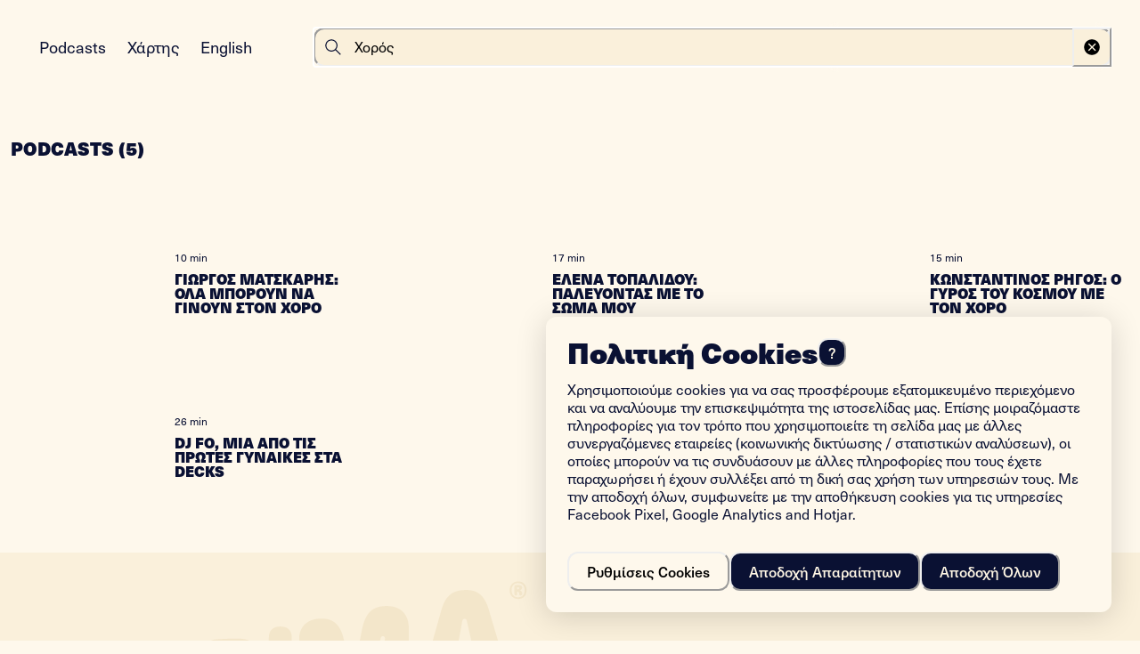

--- FILE ---
content_type: text/html; charset=utf-8
request_url: https://www.istorima.org/search?q=%CE%A7%CE%BF%CF%81%CF%8C%CF%82
body_size: 25204
content:
<!DOCTYPE html><html lang="el"><head><meta charSet="utf-8"/><meta name="viewport" content="width=device-width"/><link rel="shortcut icon" href="/favicons/favicon.ico"/><link rel="icon" type="image/png" sizes="16x16" href="/favicons/favicon-16x16.png"/><link rel="icon" type="image/png" sizes="32x32" href="/favicons/favicon-32x32.png"/><link rel="apple-touch-icon-precomposed" type="image/png" sizes="180x180" href="/favicons/apple-touch-icon-180x180.png"/><link rel="mask-icon" color="#17204D" href="/favicons/apple-touch-icon-180x180.png"/><title>Search | Istorima</title><meta name="robots" content="index,follow"/><meta name="googlebot" content="index,follow"/><meta property="og:title" content="Search | Istorima"/><meta name="next-head-count" content="11"/><link rel="preconnect" data-href="https://use.typekit.net"/><link rel="preload" href="/_next/static/css/633829ba3684e5b0.css" as="style"/><link rel="stylesheet" href="/_next/static/css/633829ba3684e5b0.css" data-n-g=""/><noscript data-n-css=""></noscript><script defer="" nomodule="" src="/_next/static/chunks/polyfills-c67a75d1b6f99dc8.js"></script><script src="/_next/static/chunks/webpack-6e95a172a1a4e9a0.js" defer=""></script><script src="/_next/static/chunks/framework-2c15c603e130d21e.js" defer=""></script><script src="/_next/static/chunks/main-18221ca88698060a.js" defer=""></script><script src="/_next/static/chunks/pages/_app-30bfeb4bcca0feea.js" defer=""></script><script src="/_next/static/chunks/2177-ba9cc925555a810c.js" defer=""></script><script src="/_next/static/chunks/9884-b9060b59fdd7c30b.js" defer=""></script><script src="/_next/static/chunks/1897-cd1382464c95be8a.js" defer=""></script><script src="/_next/static/chunks/3050-11fadb8c1692e5a9.js" defer=""></script><script src="/_next/static/chunks/6289-366afd89f2a0671d.js" defer=""></script><script src="/_next/static/chunks/4869-f2bd9cf47ffc3ec9.js" defer=""></script><script src="/_next/static/chunks/pages/search-c69978f3cec6049e.js" defer=""></script><script src="/_next/static/QH9jaga05AoC1PR7NXncA/_buildManifest.js" defer=""></script><script src="/_next/static/QH9jaga05AoC1PR7NXncA/_ssgManifest.js" defer=""></script></head><body><div id="__next"><style>
    #nprogress {
      pointer-events: none;
    }
    #nprogress .bar {
      background: #E39E16;
      position: fixed;
      z-index: 9999;
      top: 0;
      left: 0;
      width: 100%;
      height: 3px;
    }
    #nprogress .peg {
      display: block;
      position: absolute;
      right: 0px;
      width: 100px;
      height: 100%;
      box-shadow: 0 0 10px #E39E16, 0 0 5px #E39E16;
      opacity: 1;
      -webkit-transform: rotate(3deg) translate(0px, -4px);
      -ms-transform: rotate(3deg) translate(0px, -4px);
      transform: rotate(3deg) translate(0px, -4px);
    }
    #nprogress .spinner {
      display: block;
      position: fixed;
      z-index: 1031;
      top: 15px;
      right: 15px;
    }
    #nprogress .spinner-icon {
      width: 18px;
      height: 18px;
      box-sizing: border-box;
      border: solid 2px transparent;
      border-top-color: #E39E16;
      border-left-color: #E39E16;
      border-radius: 50%;
      -webkit-animation: nprogresss-spinner 400ms linear infinite;
      animation: nprogress-spinner 400ms linear infinite;
    }
    .nprogress-custom-parent {
      overflow: hidden;
      position: relative;
    }
    .nprogress-custom-parent #nprogress .spinner,
    .nprogress-custom-parent #nprogress .bar {
      position: absolute;
    }
    @-webkit-keyframes nprogress-spinner {
      0% {
        -webkit-transform: rotate(0deg);
      }
      100% {
        -webkit-transform: rotate(360deg);
      }
    }
    @keyframes nprogress-spinner {
      0% {
        transform: rotate(0deg);
      }
      100% {
        transform: rotate(360deg);
      }
    }
  </style><style data-emotion="css-global 1lqirme">:host,:root,[data-theme]{--chakra-ring-inset:var(--chakra-empty,/*!*/ /*!*/);--chakra-ring-offset-width:0px;--chakra-ring-offset-color:#fff;--chakra-ring-color:rgba(66, 153, 225, 0.6);--chakra-ring-offset-shadow:0 0 #0000;--chakra-ring-shadow:0 0 #0000;--chakra-space-x-reverse:0;--chakra-space-y-reverse:0;--istorima-colors-transparent:transparent;--istorima-colors-current:currentColor;--istorima-colors-black:#000000;--istorima-colors-white:#FFFFFF;--istorima-colors-whiteAlpha-50:rgba(255, 255, 255, 0.04);--istorima-colors-whiteAlpha-100:rgba(255, 255, 255, 0.06);--istorima-colors-whiteAlpha-200:rgba(255, 255, 255, 0.08);--istorima-colors-whiteAlpha-300:rgba(255, 255, 255, 0.16);--istorima-colors-whiteAlpha-400:rgba(255, 255, 255, 0.24);--istorima-colors-whiteAlpha-500:rgba(255, 255, 255, 0.36);--istorima-colors-whiteAlpha-600:rgba(255, 255, 255, 0.48);--istorima-colors-whiteAlpha-700:rgba(255, 255, 255, 0.64);--istorima-colors-whiteAlpha-800:rgba(255, 255, 255, 0.80);--istorima-colors-whiteAlpha-900:rgba(255, 255, 255, 0.92);--istorima-colors-blackAlpha-50:rgba(0, 0, 0, 0.04);--istorima-colors-blackAlpha-100:rgba(0, 0, 0, 0.06);--istorima-colors-blackAlpha-200:rgba(0, 0, 0, 0.08);--istorima-colors-blackAlpha-300:rgba(0, 0, 0, 0.16);--istorima-colors-blackAlpha-400:rgba(0, 0, 0, 0.24);--istorima-colors-blackAlpha-500:rgba(0, 0, 0, 0.36);--istorima-colors-blackAlpha-600:rgba(0, 0, 0, 0.48);--istorima-colors-blackAlpha-700:rgba(0, 0, 0, 0.64);--istorima-colors-blackAlpha-800:rgba(0, 0, 0, 0.80);--istorima-colors-blackAlpha-900:rgba(0, 0, 0, 0.92);--istorima-colors-linkedin-50:#E8F4F9;--istorima-colors-linkedin-100:#CFEDFB;--istorima-colors-linkedin-200:#9BDAF3;--istorima-colors-linkedin-300:#68C7EC;--istorima-colors-linkedin-400:#34B3E4;--istorima-colors-linkedin-500:#00A0DC;--istorima-colors-linkedin-600:#008CC9;--istorima-colors-linkedin-700:#0077B5;--istorima-colors-linkedin-800:#005E93;--istorima-colors-linkedin-900:#004471;--istorima-colors-ink-100:hsla(230, 82%, 7%, 1);--istorima-colors-ink-default:var(--istorima-colors-beige-025);--istorima-colors-ink-000:hsla(230, 100%, 99%, 1);--istorima-colors-ink-005:hsla(230, 100%, 98%, 1);--istorima-colors-ink-010:hsla(230, 100%, 97%, 1);--istorima-colors-ink-015:hsla(230, 80%, 95%, 1);--istorima-colors-ink-020:hsla(230, 62%, 92%, 1);--istorima-colors-ink-025:hsla(230, 59%, 90%, 1);--istorima-colors-ink-030:hsla(230, 59%, 88%, 1);--istorima-colors-ink-035:hsla(230, 47%, 81%, 1);--istorima-colors-ink-040:hsla(230, 43%, 74%, 1);--istorima-colors-ink-045:hsla(230, 31%, 64%, 1);--istorima-colors-ink-050:hsla(230, 29%, 58%, 1);--istorima-colors-ink-055:hsla(230, 25%, 48%, 1);--istorima-colors-ink-060:hsla(230, 38%, 35%, 1);--istorima-colors-ink-065:hsla(230, 38%, 35%, 1);--istorima-colors-ink-070:hsla(230, 43%, 29%, 1);--istorima-colors-ink-075:hsla(230, 48%, 23%, 1);--istorima-colors-ink-080:hsla(230, 54%, 20%, 1);--istorima-colors-ink-085:hsla(230, 60%, 14%, 1);--istorima-colors-ink-090:hsla(230, 67%, 12%, 1);--istorima-colors-ink-095:hsla(230, 74%, 9%, 1);--istorima-colors-queer-100:hsla(284, 32%, 4%, 1);--istorima-colors-queer-default:hsla(284, 100%, 78%, 1);--istorima-colors-queer-000:hsla(284, 100%, 99%, 1);--istorima-colors-queer-005:hsla(284, 100%, 99%, 1);--istorima-colors-queer-010:hsla(284, 100%, 97%, 1);--istorima-colors-queer-015:hsla(284, 100%, 97%, 1);--istorima-colors-queer-020:hsla(284, 100%, 96%, 1);--istorima-colors-queer-025:hsla(284, 100%, 94%, 1);--istorima-colors-queer-030:hsla(284, 100%, 92%, 1);--istorima-colors-queer-035:hsla(284, 100%, 86%, 1);--istorima-colors-queer-040:hsla(284, 100%, 82%, 1);--istorima-colors-queer-045:hsla(284, 82%, 72%, 1);--istorima-colors-queer-050:hsla(284, 82%, 72%, 1);--istorima-colors-queer-055:hsla(284, 50%, 60%, 1);--istorima-colors-queer-060:hsla(284, 36%, 53%, 1);--istorima-colors-queer-065:hsla(284, 32%, 46%, 1);--istorima-colors-queer-070:hsla(284, 32%, 34%, 1);--istorima-colors-queer-075:hsla(284, 32%, 27%, 1);--istorima-colors-queer-080:hsla(284, 32%, 19%, 1);--istorima-colors-queer-085:hsla(284, 32%, 15%, 1);--istorima-colors-queer-090:hsla(284, 32%, 11%, 1);--istorima-colors-queer-095:hsla(284, 32%, 7%, 1);--istorima-colors-algae-100:hsla(190, 45%, 1%, 1);--istorima-colors-algae-default:hsla(144, 100%, 84%, 1);--istorima-colors-algae-000:hsla(144, 100%, 97%, 1);--istorima-colors-algae-005:hsla(144, 100%, 97%, 1);--istorima-colors-algae-010:hsla(144, 100%, 95%, 1);--istorima-colors-algae-015:hsla(144, 100%, 94%, 1);--istorima-colors-algae-020:hsla(144, 100%, 91%, 1);--istorima-colors-algae-025:hsla(144, 100%, 88%, 1);--istorima-colors-algae-030:hsla(144, 100%, 84%, 1);--istorima-colors-algae-035:hsla(144, 76%, 79%, 1);--istorima-colors-algae-040:hsla(146, 62%, 74%, 1);--istorima-colors-algae-045:hsla(150, 40%, 62%, 1);--istorima-colors-algae-050:hsla(156, 30%, 51%, 1);--istorima-colors-algae-055:hsla(160, 32%, 42%, 1);--istorima-colors-algae-060:hsla(165, 35%, 33%, 1);--istorima-colors-algae-065:hsla(170, 39%, 23%, 1);--istorima-colors-algae-070:hsla(170, 39%, 17%, 1);--istorima-colors-algae-075:hsla(175, 39%, 14%, 1);--istorima-colors-algae-080:hsla(180, 41%, 11%, 1);--istorima-colors-algae-085:hsla(190, 43%, 8%, 1);--istorima-colors-algae-090:hsla(190, 43%, 7%, 1);--istorima-colors-algae-095:hsla(190, 45%, 6%, 1);--istorima-colors-blossom-100:hsla(335, 82%, 1%, 1);--istorima-colors-blossom-default:hsla(335, 82%, 28%, 1);--istorima-colors-blossom-000:hsla(144, 100%, 97%, 1);--istorima-colors-blossom-005:hsla(335, 100%, 98%, 1);--istorima-colors-blossom-010:hsla(335, 100%, 97%, 1);--istorima-colors-blossom-015:hsla(335, 100%, 96%, 1);--istorima-colors-blossom-020:hsla(335, 100%, 94%, 1);--istorima-colors-blossom-025:hsla(335, 100%, 92%, 1);--istorima-colors-blossom-030:hsla(335, 100%, 90%, 1);--istorima-colors-blossom-035:hsla(335, 100%, 88%, 1);--istorima-colors-blossom-040:hsla(335, 100%, 84%, 1);--istorima-colors-blossom-045:hsla(335, 83%, 77%, 1);--istorima-colors-blossom-050:hsla(335, 69%, 67%, 1);--istorima-colors-blossom-055:hsla(335, 55%, 56%, 1);--istorima-colors-blossom-060:hsla(335, 54%, 45%, 1);--istorima-colors-blossom-065:hsla(335, 67%, 36%, 1);--istorima-colors-blossom-070:hsla(335, 82%, 28%, 1);--istorima-colors-blossom-075:hsla(335, 85%, 24%, 1);--istorima-colors-blossom-080:hsla(335, 82%, 19%, 1);--istorima-colors-blossom-085:hsla(335, 82%, 14%, 1);--istorima-colors-blossom-090:hsla(335, 82%, 8%, 1);--istorima-colors-blossom-095:hsla(335, 82%, 4%, 1);--istorima-colors-beige-default:hsla(40, 84%, 98%, 1);--istorima-colors-beige-000:hsla(40, 72%, 99%, 1);--istorima-colors-beige-005:hsla(40, 72%, 99%, 1);--istorima-colors-beige-010:hsla(40, 84%, 98%, 1);--istorima-colors-beige-015:hsla(40, 88%, 97%, 1);--istorima-colors-beige-020:hsla(40, 91%, 96%, 1);--istorima-colors-beige-025:hsla(40, 100%, 95%, 1);--istorima-colors-beige-030:hsla(40, 75%, 92%, 1);--istorima-colors-beige-035:hsla(40, 66%, 88%, 1);--istorima-colors-beige-040:hsla(40, 61%, 85%, 1);--istorima-colors-beige-045:hsla(40, 58%, 81%, 1);--istorima-colors-beige-050:hsla(40, 56%, 77%, 1);--istorima-colors-beige-055:hsla(40, 54%, 74%, 1);--istorima-colors-beige-060:hsla(40, 53%, 71%, 1);--istorima-colors-beige-065:hsla(40, 51%, 67%, 1);--istorima-colors-beige-070:hsla(40, 50%, 64%, 1);--istorima-colors-neutral-100:hsla(0, 0%, 0%, 1);--istorima-colors-neutral-000:hsla(0, 0%, 96%, 1);--istorima-colors-neutral-005:hsla(0, 0%, 96%, 1);--istorima-colors-neutral-010:hsla(0, 0%, 94%, 1);--istorima-colors-neutral-015:hsla(0, 0%, 92%, 1);--istorima-colors-neutral-020:hsla(0, 0%, 90%, 1);--istorima-colors-neutral-025:hsla(0, 0%, 88%, 1);--istorima-colors-neutral-030:hsla(0, 0%, 84%, 1);--istorima-colors-neutral-035:hsla(0, 0%, 78%, 1);--istorima-colors-neutral-040:hsla(0, 0%, 72%, 1);--istorima-colors-neutral-045:hsla(0, 0%, 64%, 1);--istorima-colors-neutral-050:hsla(0, 0%, 56%, 1);--istorima-colors-neutral-055:hsla(0, 0%, 48%, 1);--istorima-colors-neutral-060:hsla(0, 0%, 40%, 1);--istorima-colors-neutral-065:hsla(0, 0%, 32%, 1);--istorima-colors-neutral-070:hsla(0, 0%, 26%, 1);--istorima-colors-neutral-075:hsla(0, 0%, 20%, 1);--istorima-colors-neutral-080:hsla(0, 0%, 16%, 1);--istorima-colors-neutral-085:hsla(0, 0%, 12%, 1);--istorima-colors-neutral-090:hsla(0, 0%, 8%, 1);--istorima-colors-neutral-095:hsla(0, 0%, 6%, 1);--istorima-fonts-heading:"neue-haas-unica",sans-serif;--istorima-fonts-body:"neue-haas-unica",sans-serif;--istorima-fonts-mono:SFMono-Regular,Menlo,Monaco,Consolas,"Liberation Mono","Courier New",monospace;--istorima-fontWeights-normal:400;--istorima-fontWeights-medium:500;--istorima-fontWeights-black:800;--istorima-fontWeights-extrablack:900;--istorima-breakpoints-base:0px;--istorima-breakpoints-mobile:0rem;--istorima-breakpoints-desktop:64rem;--istorima-colors-sys-background:var(--istorima-colors-beige-020);--istorima-colors-sys-color:var(--istorima-colors-beige-025);--istorima-colors-sys-shader:var(--istorima-colors-ink-100);--istorima-colors-sys-surface:var(--istorima-colors-ink-100);--istorima-colors-sys-surface-elev-1:var(--istorima-colors-ink-095);--istorima-colors-sys-surface-elev-2:var(--istorima-colors-ink-090);--istorima-colors-sys-surface-modal:var(--istorima-colors-ink-080);--istorima-colors-sys-surface-transparent-const:rgba(3,8,32,0.5);--istorima-colors-sys-surface-player:rgba(255, 246, 230, 0.20);--istorima-colors-ink-secondary:rgba(255,247,229,0.4);--istorima-colors-ink-inactive:rgba(255,247,229,0.4);--istorima-colors-ink-inverted:var(--istorima-colors-ink-100);--istorima-colors-const-ondark:var(--istorima-colors-beige-025);--istorima-colors-const-onlight:var(--istorima-colors-ink-100);--istorima-colors-button-primary-default:var(--istorima-colors-beige-025);--istorima-colors-button-primary-hover:var(--istorima-colors-beige-050);--istorima-colors-button-primary-inactive:rgba(255,247,229,0.2);--istorima-colors-button-primary-default-const:var(--istorima-colors-beige-025);--istorima-colors-button-primary-hover-const:var(--istorima-colors-beige-050);--istorima-colors-button-primary-inactive-const:rgba(255,247,229,0.2);--istorima-colors-button-secondary-default:rgba(255,247,229,0.2);--istorima-colors-button-secondary-hover:rgba(255,247,229,0.4);--istorima-colors-button-secondary-inactive:rgba(255,247,229,0.2);--istorima-colors-button-secondary-default-const:rgba(255,247,229,0.2);--istorima-colors-button-secondary-hover-const:rgba(255,247,229,0.4);--istorima-colors-button-secondary-inactive-const:rgba(255,247,229,0.2);--istorima-colors-button-tag-default:rgba(255,247,229,0.1);--istorima-colors-button-tag-hover:rgba(255,247,229,0.3);--istorima-colors-button-tag-selected:rgba(255,247,229,0.5);--istorima-colors-button-tag-selected-hover:rgba(255,247,229,0.3);--istorima-colors-button-ghost-default:var(--istorima-colors-transparent);--istorima-colors-button-ghost-hover:rgba(255,247,229,0.2);--istorima-colors-switch:var(--istorima-colors-beige-025);--istorima-colors-switch-off-background:rgba(255,247,229,0.2);--istorima-colors-switch-off-hover:rgba(255,247,229,0.4);--istorima-colors-switch-on-background:var(--istorima-colors-algae-050);--istorima-colors-switch-on-hover:var(--istorima-colors-algae-060);--istorima-colors-chip:var(--istorima-colors-ink-080);--istorima-colors-chip-alter:var(--istorima-colors-ink-065);--istorima-colors-chip-inverted:var(--istorima-colors-beige-025);--istorima-colors-chip-inverted-const:var(--istorima-colors-beige-025);--istorima-colors-chip-secondary:rgba(255,247,229,0.1);--istorima-colors-chip-secondary-const:rgba(255,247,229,0.1);--istorima-colors-chip-button:var(--istorima-colors-beige-040);--istorima-colors-chip-button-const:var(--istorima-colors-beige-040);--istorima-colors-tab-default:var(--istorima-colors-transparent);--istorima-colors-tab-hover:rgba(255,247,229,0.1);--istorima-colors-tab-active:rgba(255,247,229,0.2);--istorima-colors-tab-active-hover:rgba(255,247,229,0.4);--istorima-colors-border:var(--istorima-colors-beige-025);--istorima-colors-border-alter:var(--istorima-colors-ink-070);}.chakra-ui-light :host:not([data-theme]),.chakra-ui-light :root:not([data-theme]),.chakra-ui-light [data-theme]:not([data-theme]),[data-theme=light] :host:not([data-theme]),[data-theme=light] :root:not([data-theme]),[data-theme=light] [data-theme]:not([data-theme]),:host[data-theme=light],:root[data-theme=light],[data-theme][data-theme=light]{--istorima-colors-chakra-body-text:gray.800;--istorima-colors-chakra-body-bg:var(--istorima-colors-white);--istorima-colors-chakra-border-color:gray.200;--istorima-colors-chakra-inverse-text:var(--istorima-colors-white);--istorima-colors-chakra-subtle-bg:gray.100;--istorima-colors-chakra-subtle-text:gray.600;--istorima-colors-chakra-placeholder-color:gray.500;--istorima-colors-sys-color:var(--istorima-colors-ink-090);--istorima-colors-sys-shader:var(--istorima-colors-beige-025);--istorima-colors-sys-surface:var(--istorima-colors-beige-020);--istorima-colors-sys-surface-elev-1:var(--istorima-colors-beige-025);--istorima-colors-sys-surface-elev-2:var(--istorima-colors-beige-030);--istorima-colors-sys-surface-modal:var(--istorima-colors-beige-035);--istorima-colors-sys-surface-transparent-const:rgba(3,8,32,0.5);--istorima-colors-sys-surface-player:rgba(3, 8, 31, 0.50);--istorima-colors-ink-default:var(--istorima-colors-ink-090);--istorima-colors-ink-secondary:rgba(10,17,51,0.4);--istorima-colors-ink-inactive:rgba(10,17,51,0.4);--istorima-colors-ink-inverted:var(--istorima-colors-beige-025);--istorima-colors-const-ondark:var(--istorima-colors-beige-025);--istorima-colors-const-onlight:var(--istorima-colors-ink-100);--istorima-colors-button-primary-default:var(--istorima-colors-ink-090);--istorima-colors-button-primary-hover:var(--istorima-colors-ink-070);--istorima-colors-button-primary-inactive:rgba(42,53,106,0.15);--istorima-colors-button-primary-default-const:var(--istorima-colors-beige-025);--istorima-colors-button-primary-hover-const:var(--istorima-colors-beige-050);--istorima-colors-button-primary-inactive-const:rgba(255,247,229,0.2);--istorima-colors-button-secondary-default:rgba(10,17,51,0.15);--istorima-colors-button-secondary-hover:rgba(10,17,51,0.4);--istorima-colors-button-secondary-inactive:rgba(10,17,51,0.15);--istorima-colors-button-secondary-default-const:rgba(255,247,229,0.2);--istorima-colors-button-secondary-hover-const:rgba(255,247,229,0.4);--istorima-colors-button-secondary-inactive-const:rgba(255,247,229,0.2);--istorima-colors-button-tag-default:rgba(10,17,51,0.1);--istorima-colors-button-tag-hover:rgba(10,17,51,0.15);--istorima-colors-button-tag-selected:rgba(10,17,51,0.4);--istorima-colors-button-tag-selected-hover:rgba(10,17,51,0.15);--istorima-colors-button-ghost-default:var(--istorima-colors-transparent);--istorima-colors-button-ghost-hover:rgba(10,17,51,0.15);--istorima-colors-switch:var(--istorima-colors-ink-090);--istorima-colors-switch-off-background:rgba(10,17,51,0.2);--istorima-colors-switch-off-hover:rgba(10,17,51,0.4);--istorima-colors-switch-on-background:var(--istorima-colors-algae-045);--istorima-colors-switch-on-hover:var(--istorima-colors-algae-055);--istorima-colors-chip:var(--istorima-colors-beige-035);--istorima-colors-chip-alter:var(--istorima-colors-beige-050);--istorima-colors-chip-inverted:var(--istorima-colors-ink-080);--istorima-colors-chip-inverted-const:var(--istorima-colors-beige-025);--istorima-colors-chip-secondary:rgba(10,17,51,0.1);--istorima-colors-chip-secondary-const:rgba(255,247,229,0.1);--istorima-colors-chip-button:var(--istorima-colors-ink-080);--istorima-colors-chip-button-const:var(--istorima-colors-beige-040);--istorima-colors-tab-default:var(--istorima-colors-transparent);--istorima-colors-tab-hover:rgba(10,17,51,0.1);--istorima-colors-tab-active:rgba(10,17,51,0.2);--istorima-colors-tab-active-hover:rgba(10,17,51,0.4);--istorima-colors-border:var(--istorima-colors-beige-025);--istorima-colors-border-alter:var(--istorima-colors-beige-050);}.chakra-ui-dark :host:not([data-theme]),.chakra-ui-dark :root:not([data-theme]),.chakra-ui-dark [data-theme]:not([data-theme]),[data-theme=dark] :host:not([data-theme]),[data-theme=dark] :root:not([data-theme]),[data-theme=dark] [data-theme]:not([data-theme]),:host[data-theme=dark],:root[data-theme=dark],[data-theme][data-theme=dark]{--istorima-colors-chakra-body-text:var(--istorima-colors-whiteAlpha-900);--istorima-colors-chakra-body-bg:gray.800;--istorima-colors-chakra-border-color:var(--istorima-colors-whiteAlpha-300);--istorima-colors-chakra-inverse-text:gray.800;--istorima-colors-chakra-subtle-bg:gray.700;--istorima-colors-chakra-subtle-text:gray.400;--istorima-colors-chakra-placeholder-color:var(--istorima-colors-whiteAlpha-400);--istorima-colors-sys-background:var(--istorima-colors-ink-100);}</style><style data-emotion="css-global fubdgu">html{line-height:1.5;-webkit-text-size-adjust:100%;font-family:system-ui,sans-serif;-webkit-font-smoothing:antialiased;text-rendering:optimizeLegibility;-moz-osx-font-smoothing:grayscale;touch-action:manipulation;}body{position:relative;min-height:100%;margin:0;font-feature-settings:"kern";}:where(*, *::before, *::after){border-width:0;border-style:solid;box-sizing:border-box;word-wrap:break-word;}main{display:block;}hr{border-top-width:1px;box-sizing:content-box;height:0;overflow:visible;}:where(pre, code, kbd,samp){font-family:SFMono-Regular,Menlo,Monaco,Consolas,monospace;font-size:1em;}a{background-color:transparent;color:inherit;-webkit-text-decoration:inherit;text-decoration:inherit;}abbr[title]{border-bottom:none;-webkit-text-decoration:underline;text-decoration:underline;-webkit-text-decoration:underline dotted;-webkit-text-decoration:underline dotted;text-decoration:underline dotted;}:where(b, strong){font-weight:bold;}small{font-size:80%;}:where(sub,sup){font-size:75%;line-height:0;position:relative;vertical-align:baseline;}sub{bottom:-0.25em;}sup{top:-0.5em;}img{border-style:none;}:where(button, input, optgroup, select, textarea){font-family:inherit;font-size:100%;line-height:1.15;margin:0;}:where(button, input){overflow:visible;}:where(button, select){text-transform:none;}:where(
          button::-moz-focus-inner,
          [type="button"]::-moz-focus-inner,
          [type="reset"]::-moz-focus-inner,
          [type="submit"]::-moz-focus-inner
        ){border-style:none;padding:0;}fieldset{padding:0.35em 0.75em 0.625em;}legend{box-sizing:border-box;color:inherit;display:table;max-width:100%;padding:0;white-space:normal;}progress{vertical-align:baseline;}textarea{overflow:auto;}:where([type="checkbox"], [type="radio"]){box-sizing:border-box;padding:0;}input[type="number"]::-webkit-inner-spin-button,input[type="number"]::-webkit-outer-spin-button{-webkit-appearance:none!important;}input[type="number"]{-moz-appearance:textfield;}input[type="search"]{-webkit-appearance:textfield;outline-offset:-2px;}input[type="search"]::-webkit-search-decoration{-webkit-appearance:none!important;}::-webkit-file-upload-button{-webkit-appearance:button;font:inherit;}details{display:block;}summary{display:-webkit-box;display:-webkit-list-item;display:-ms-list-itembox;display:list-item;}template{display:none;}[hidden]{display:none!important;}:where(
          blockquote,
          dl,
          dd,
          h1,
          h2,
          h3,
          h4,
          h5,
          h6,
          hr,
          figure,
          p,
          pre
        ){margin:0;}button{background:transparent;padding:0;}fieldset{margin:0;padding:0;}:where(ol, ul){margin:0;padding:0;}textarea{resize:vertical;}:where(button, [role="button"]){cursor:pointer;}button::-moz-focus-inner{border:0!important;}table{border-collapse:collapse;}:where(h1, h2, h3, h4, h5, h6){font-size:inherit;font-weight:inherit;}:where(button, input, optgroup, select, textarea){padding:0;line-height:inherit;color:inherit;}:where(img, svg, video, canvas, audio, iframe, embed, object){display:block;}:where(img, video){max-width:100%;height:auto;}[data-js-focus-visible] :focus:not([data-focus-visible-added]):not(
          [data-focus-visible-disabled]
        ){outline:none;box-shadow:none;}select::-ms-expand{display:none;}:root,:host{--chakra-vh:100vh;}@supports (height: -webkit-fill-available){:root,:host{--chakra-vh:-webkit-fill-available;}}@supports (height: -moz-fill-available){:root,:host{--chakra-vh:-moz-fill-available;}}@supports (height: 100dvh){:root,:host{--chakra-vh:100dvh;}}</style><style data-emotion="css-global 12vun43">body{font-family:var(--istorima-fonts-body);color:var(--istorima-colors-sys-color);background:var(--istorima-colors-sys-background);transition-property:background-color;transition-duration:.3s;line-height:1.5;min-height:100vh;position:initial;text-rendering:optimizeSpeed;scrollbar-gutter:stable both-edges;background-color:var(--istorima-colors-sys-background);}*::-webkit-input-placeholder{color:var(--istorima-colors-chakra-placeholder-color);}*::-moz-placeholder{color:var(--istorima-colors-chakra-placeholder-color);}*:-ms-input-placeholder{color:var(--istorima-colors-chakra-placeholder-color);}*::placeholder{color:var(--istorima-colors-chakra-placeholder-color);}*,*::before,::after{border-color:var(--istorima-colors-chakra-border-color);}*,*::before,*::after{box-sizing:border-box;}@media (prefers-reduced-motion: reduce){*,*::before,*::after{-webkit-animation-duration:0.01ms!important;animation-duration:0.01ms!important;-webkit-animation-iteration-count:1!important;animation-iteration-count:1!important;transition-duration:0.01ms!important;scroll-behavior:auto;}}body,h1,h2,h3,h4,p,figure,blockquote,dl,dd{margin:0px;}ul[role="list"],ol[role="list"]{list-style:none;}html,html:focus-within{scroll-behavior:smooth;}a:not([class]){text-decoration-skip-ink:auto;}a{-webkit-text-decoration:none;text-decoration:none;}img,picture{vertical-align:middle;max-inline-size:100%;height:auto;}input,button,textarea,select{font:inherit;}@media (prefers-reduced-motion: reduce){html:focus-within{scroll-behavior:auto;}}h1,h2,h3,h4,h5,h6{font-weight:900;}html,body,#__next{height:100%;}body.hasMenuOpen{overflow:hidden;isolation:isolate;}#__next>main{-webkit-transition:all .2s ease-in-out;transition:all .2s ease-in-out;}.hasMenuOpen #__next>main{transform-origin:top left;-webkit-transform:scale(.5) translateX(-80%);-moz-transform:scale(.5) translateX(-80%);-ms-transform:scale(.5) translateX(-80%);transform:scale(.5) translateX(-80%);position:relative;z-index:-1;}::-webkit-input-placeholder{color:grey;}::-moz-placeholder{color:grey;}:-ms-input-placeholder{color:grey;}::placeholder{color:grey;}.medium{font-weight:500;}.black{font-weight:800;}.extra-black{font-weight:900;}.up{text-transform:uppercase;}</style><style data-emotion="css-global da00dn">@import url("https://p.typekit.net/p.css?s=1&k=ams6dgq&ht=tk&f=39510.39514.39521.39523&a=17930723&app=typekit&e=css");@font-face{font-family:"neue-haas-unica";src:url("https://use.typekit.net/af/44aefd/00000000000000007735bb02/30/l?primer=2c525e945db23ca903c9e53f7672c72b14fc41c424013235fbe023be98740bd1&fvd=n8&v=3") format("woff2"),url("https://use.typekit.net/af/44aefd/00000000000000007735bb02/30/d?primer=2c525e945db23ca903c9e53f7672c72b14fc41c424013235fbe023be98740bd1&fvd=n8&v=3") format("woff"),url("https://use.typekit.net/af/44aefd/00000000000000007735bb02/30/a?primer=2c525e945db23ca903c9e53f7672c72b14fc41c424013235fbe023be98740bd1&fvd=n8&v=3") format("opentype");font-display:swap;font-style:normal;font-weight:800;font-stretch:normal;}@font-face{font-family:"neue-haas-unica";src:url("https://use.typekit.net/af/186479/00000000000000007735bb0e/30/l?primer=2c525e945db23ca903c9e53f7672c72b14fc41c424013235fbe023be98740bd1&fvd=n9&v=3") format("woff2"),url("https://use.typekit.net/af/186479/00000000000000007735bb0e/30/d?primer=2c525e945db23ca903c9e53f7672c72b14fc41c424013235fbe023be98740bd1&fvd=n9&v=3") format("woff"),url("https://use.typekit.net/af/186479/00000000000000007735bb0e/30/a?primer=2c525e945db23ca903c9e53f7672c72b14fc41c424013235fbe023be98740bd1&fvd=n9&v=3") format("opentype");font-display:swap;font-style:normal;font-weight:900;font-stretch:normal;}@font-face{font-family:"neue-haas-unica";src:url("https://use.typekit.net/af/579a71/00000000000000007735bb24/30/l?primer=2c525e945db23ca903c9e53f7672c72b14fc41c424013235fbe023be98740bd1&fvd=n5&v=3") format("woff2"),url("https://use.typekit.net/af/579a71/00000000000000007735bb24/30/d?primer=2c525e945db23ca903c9e53f7672c72b14fc41c424013235fbe023be98740bd1&fvd=n5&v=3") format("woff"),url("https://use.typekit.net/af/579a71/00000000000000007735bb24/30/a?primer=2c525e945db23ca903c9e53f7672c72b14fc41c424013235fbe023be98740bd1&fvd=n5&v=3") format("opentype");font-display:swap;font-style:normal;font-weight:500;font-stretch:normal;}@font-face{font-family:"neue-haas-unica";src:url("https://use.typekit.net/af/d7f1e9/00000000000000007735bb2a/30/l?primer=2c525e945db23ca903c9e53f7672c72b14fc41c424013235fbe023be98740bd1&fvd=n4&v=3") format("woff2"),url("https://use.typekit.net/af/d7f1e9/00000000000000007735bb2a/30/d?primer=2c525e945db23ca903c9e53f7672c72b14fc41c424013235fbe023be98740bd1&fvd=n4&v=3") format("woff"),url("https://use.typekit.net/af/d7f1e9/00000000000000007735bb2a/30/a?primer=2c525e945db23ca903c9e53f7672c72b14fc41c424013235fbe023be98740bd1&fvd=n4&v=3") format("opentype");font-display:swap;font-style:normal;font-weight:400;font-stretch:normal;}</style><style data-emotion="css 1ns4mnn">.css-1ns4mnn{display:-webkit-box;display:-webkit-flex;display:-ms-flexbox;display:flex;-webkit-align-items:center;-webkit-box-align:center;-ms-flex-align:center;align-items:center;-webkit-box-pack:justify;-webkit-justify-content:space-between;justify-content:space-between;gap:1rem;position:-webkit-sticky;position:sticky;top:0px;width:100%;z-index:9000;color:unset;padding:.5rem .75rem;background-color:var(--istorima-colors-transparent);-webkit-backdrop-filter:none;backdrop-filter:none;-webkit-transition:all .2s ease;transition:all .2s ease;}@media screen and (min-width: 64rem){.css-1ns4mnn{padding:1.5rem 2rem 0;}}</style><header data-name="header" class="css-1ns4mnn"><style data-emotion="css fv24cs">.css-fv24cs{-webkit-flex:1;-ms-flex:1;flex:1;padding:0px;margin:0px;-webkit-box-pack:start;-ms-flex-pack:start;-webkit-justify-content:flex-start;justify-content:flex-start;-webkit-align-items:center;-webkit-box-align:center;-ms-flex-align:center;align-items:center;gap:.75rem;list-style-type:none;display:-webkit-inline-box;display:-webkit-inline-flex;display:-ms-inline-flexbox;display:inline-flex;}</style><ul data-name="header-left menu" class="css-fv24cs"><li class="css-0"><style data-emotion="css eb9wj6">.css-eb9wj6{padding:.75rem;border-radius:.75rem;-webkit-transition:background .2s ease;transition:background .2s ease;font-size:1.125rem;display:block;}.css-eb9wj6:hover,.css-eb9wj6[data-hover]{background-color:rgba(209, 179, 117, 0.15);}</style><a class="css-eb9wj6" href="/search">Podcasts</a></li><li class="css-0"><a class="css-eb9wj6" href="/map">Χάρτης</a></li><li class="css-0"><a class="css-eb9wj6" href="/en/search">English</a></li></ul><style data-emotion="css uey5hs">.css-uey5hs{padding:0px;}@media screen and (min-width: 64rem){.css-uey5hs{padding:.5rem 3rem;}}.css-uey5hs svg{width:6.25rem;height:auto;}@media screen and (min-width: 64rem){.css-uey5hs svg{width:9rem;}}</style><a data-name="header-logo" class="css-uey5hs" href="/"><style data-emotion="css nyt2fo">.css-nyt2fo{width:1em;height:1em;display:inline-block;line-height:1em;-webkit-flex-shrink:0;-ms-flex-negative:0;flex-shrink:0;color:currentColor;vertical-align:middle;fill:none;}</style><svg viewBox="0 0 557 159" focusable="false" class="chakra-icon css-nyt2fo" preserveAspectRatio="xMidYMid meet" xmlns="http://www.w3.org/2000/svg" aria-hidden="true" aria-label="Istorima"><path d="M0.0488281 147.967V114.797C0.0488281 108.234 3.80853 105.041 10.0747 105.041C16.3409 105.041 19.9216 108.234 19.9216 114.797V147.967C19.9216 154.707 16.1619 157.9 10.0747 157.9C3.98757 157.9 0.0488281 154.707 0.0488281 147.967ZM33.3491 136.969C41.2266 136.969 41.2266 143.532 49.104 143.532C51.2524 143.532 52.5057 142.468 52.5057 140.517C52.5057 138.388 51.2524 137.502 48.0298 137.147C31.0216 135.196 24.7555 127.923 24.7555 116.571C24.7555 105.218 33.17 97.0589 48.3879 97.0589C60.9203 97.0589 68.6187 102.203 68.6187 108.943C68.6187 114.087 64.68 117.99 59.488 117.99C52.1476 117.99 52.3266 112.491 44.9863 112.491C43.0169 112.491 41.7637 113.733 41.7637 115.329C41.7637 117.458 43.1959 118.522 45.5234 118.699C63.0687 120.296 70.051 127.213 70.051 138.388C70.051 151.16 61.0993 158.965 46.9556 158.965C32.812 158.965 24.3974 152.934 24.3974 145.838C24.3974 140.872 27.799 136.969 33.3491 136.969ZM79.1817 109.653C82.5833 109.653 84.7317 109.298 85.2688 109.298C85.6269 109.298 85.8059 109.475 85.8059 109.83C85.8059 110.362 85.4479 127.746 85.4479 147.79C85.4479 154.885 89.0285 157.9 95.8318 157.9C102.635 157.9 106.216 154.885 106.216 147.79C106.216 127.746 105.858 110.362 105.858 109.83C105.858 109.475 106.037 109.298 106.395 109.298C106.932 109.298 108.722 109.653 113.019 109.653C118.927 109.653 121.971 106.283 121.971 100.252C121.971 94.2208 118.748 91.2053 112.303 91.2053H79.7188C73.4526 91.2053 70.051 94.0434 70.051 100.252C70.051 106.46 73.2736 109.653 79.1817 109.653ZM157.598 158.965C178.903 158.965 191.794 144.597 191.794 116.216C191.794 87.8351 178.903 75.2411 157.598 75.2411C136.293 75.2411 124.119 88.1899 124.119 116.216C124.119 144.242 137.189 158.965 157.598 158.965ZM157.598 94.9303C164.939 94.9303 168.698 100.429 168.698 116.571C168.698 132.712 164.939 139.275 157.598 139.275C150.795 139.275 147.035 133.067 147.035 116.571C147.035 100.074 150.795 94.9303 157.598 94.9303ZM197.523 76.4828C197.523 70.2745 202.715 65.4852 209.16 65.1304C217.396 64.5983 225.452 64.2435 233.688 64.2435C250.517 64.2435 261.259 73.2899 261.259 88.3672C261.259 99.7196 255.172 106.815 245.504 109.653C244.251 110.008 243.356 110.54 243.356 111.781C243.356 113.023 244.251 113.2 245.862 113.91C259.289 119.764 262.87 139.098 262.87 148.854C262.87 154.885 258.931 157.9 251.412 157.9C243.176 157.9 239.238 154.175 237.268 145.129C233.688 128.633 233.151 123.134 224.736 122.602H222.409C221.155 122.602 220.439 123.488 220.439 124.73V147.435C220.439 154.707 216.321 157.9 209.16 157.9C201.641 157.9 197.523 154.53 197.523 147.08V76.4828ZM222.588 104.509L225.81 104.331C234.046 103.799 237.985 100.074 237.985 92.8017C237.985 85.5292 233.688 82.5137 225.452 83.0458L222.409 83.2232C220.976 83.4006 220.439 84.1101 220.439 85.3518V102.735C220.439 103.977 220.976 104.509 222.588 104.509ZM268.42 63.0019C268.42 54.3103 273.97 50.7627 281.311 50.7627C288.651 50.7627 294.022 54.3103 294.022 63.0019V145.306C294.022 154.175 288.83 157.9 281.311 157.9C273.791 157.9 268.42 154.353 268.42 145.306V63.0019ZM302.258 64.4209C302.258 50.94 311.567 41.8937 327.143 41.8937C340.929 41.8937 348.985 49.1662 352.566 67.0816L354.177 74.8864C356.863 87.4803 357.042 88.1899 359.369 99.7196C359.548 100.784 359.906 102.026 361.697 102.026C363.308 102.026 363.666 100.784 363.845 99.7196C367.068 81.6268 367.605 78.6113 370.111 66.0173L372.081 55.9067C375.84 35.8627 383.539 27.8806 400.01 27.8806C416.481 27.8806 424.717 37.8139 424.717 52.8912V144.951C424.717 152.934 418.987 157.9 410.215 157.9C401.442 157.9 395.534 153.111 395.534 144.951V122.956C395.713 110.008 396.787 86.5934 398.041 64.4209C398.22 62.8245 397.503 61.5828 395.713 61.5828C394.281 61.5828 393.744 62.2924 393.207 64.2435L374.766 146.193C372.797 153.288 368.5 156.126 361.697 156.126C354.893 156.126 350.776 153.288 348.806 146.371L330.724 76.3054C330.187 74.709 329.65 73.8221 328.217 73.8221C326.606 73.8221 325.89 74.709 325.89 76.4828C327.143 95.6398 328.038 109.83 328.217 122.956V146.016C328.217 153.998 323.204 157.9 315.148 157.9C307.091 157.9 302.258 153.998 302.258 146.016V64.4209ZM444.052 157.9C453.541 157.9 459.091 154.353 461.777 144.597L465.715 130.052C466.431 126.859 468.043 125.44 471.623 125.44H502.775C505.64 125.44 507.251 127.036 508.325 130.052L512.443 143C515.666 153.643 521.574 157.9 531.242 157.9C541.446 157.9 546.817 153.998 546.817 145.484C546.817 141.049 544.669 134.841 543.416 130.584L514.233 32.4925C509.578 16.3509 502.059 9.96524 488.632 9.96524C473.593 9.96524 465.536 16.3509 461.06 32.4925L433.31 130.761C432.594 133.422 429.909 141.404 429.909 145.661C429.909 153.998 434.921 157.9 444.052 157.9ZM477.352 81.272C480.038 69.0328 480.933 64.4209 484.335 45.2639C484.693 43.3127 485.23 42.2484 487.02 42.2484C488.811 42.2484 489.348 43.4901 489.706 45.2639C493.286 61.2281 497.225 78.0792 500.806 94.7529C501.343 96.8815 500.448 98.1231 498.478 98.1231H476.994C475.025 98.1231 474.309 96.8815 474.667 94.7529L477.352 81.272ZM546.817 20.0759C552.189 20.0759 556.306 16.7057 556.306 10.32C556.306 3.93432 552.189 0.386719 546.817 0.386719C541.805 0.386719 537.329 3.93432 537.329 10.32C537.329 16.7057 541.805 20.0759 546.817 20.0759ZM546.817 2.3379C551.293 2.3379 554.158 5.35336 554.158 10.32C554.158 15.2866 551.293 18.1247 546.817 18.1247C542.7 18.1247 539.477 15.464 539.477 10.32C539.477 5.17598 542.7 2.3379 546.817 2.3379ZM542.7 6.06288C542.7 5.17598 543.416 4.46646 544.311 4.46646H547.355C549.861 4.46646 551.293 5.53074 551.293 7.48192C551.293 8.90096 550.219 9.96524 548.787 10.32C550.577 10.6748 551.472 12.2712 551.293 14.5771C551.293 15.464 550.756 16.1735 549.682 16.1735C548.429 16.1735 548.071 15.6414 548.071 14.3997C547.892 12.8033 547.534 11.9164 546.459 11.9164H545.922V14.5771C545.922 15.6414 545.385 16.1735 544.311 16.1735C543.237 16.1735 542.7 15.6414 542.7 14.5771V6.06288ZM546.638 9.25572C547.534 9.25572 547.892 8.90096 547.892 8.19144C547.892 7.30454 547.534 6.94978 546.638 6.94978H545.922V9.25572H546.638Z" fill="currentColor"></path></svg></a><style data-emotion="css si4u1k">.css-si4u1k{-webkit-flex:1;-ms-flex:1;flex:1;display:-webkit-box;display:-webkit-flex;display:-ms-flexbox;display:flex;-webkit-align-items:center;-webkit-box-align:center;-ms-flex-align:center;align-items:center;gap:.5rem;-webkit-box-pack:end;-ms-flex-pack:end;-webkit-justify-content:flex-end;justify-content:flex-end;}</style><div data-name="header-right non-user" class="css-si4u1k"><style data-emotion="css 12eq0r3">.css-12eq0r3{display:grid;height:2.75rem;width:calc(100% - 1.5rem);right:0.75rem;position:absolute;z-index:3;}@media screen and (min-width: 64rem){.css-12eq0r3{width:70%;right:2rem;}}</style><label data-name="input-group" class="css-12eq0r3"><style data-emotion="css 1s1dh3p">.css-1s1dh3p{grid-area:1/-1;width:2.75rem;height:2.75rem;aspect-ratio:1;display:-webkit-box;display:-webkit-flex;display:-ms-flexbox;display:flex;z-index:1;}.css-1s1dh3p svg{aspect-ratio:1;margin:auto;width:1.25em;height:1.25em;}</style><div aria-hidden="true" class="css-1s1dh3p"><svg focusable="false" preserveAspectRatio="xMidYMid meet" fill="currentColor" width="16" height="16" viewBox="0 0 16 16" aria-hidden="true" xmlns="http://www.w3.org/2000/svg"><path d="M15,14.3L10.7,10c1.9-2.3,1.6-5.8-0.7-7.7S4.2,0.7,2.3,3S0.7,8.8,3,10.7c2,1.7,5,1.7,7,0l4.3,4.3L15,14.3z M2,6.5 C2,4,4,2,6.5,2S11,4,11,6.5S9,11,6.5,11S2,9,2,6.5z"></path></svg></div><style data-emotion="css 8zkxek">.css-8zkxek{width:100%;border-radius:0.75rem;min-width:0px;height:2.75rem;outline-color:var(--istorima-colors-transparent);-webkit-transition:all .2s ease;transition:all .2s ease;grid-area:1/-1;padding:0 2.75rem;-webkit-appearance:none;-moz-appearance:none;-ms-appearance:none;appearance:none;background-color:var(--istorima-colors-sys-surface-elev-2);}.css-8zkxek:focus-within{background-color:var(--istorima-colors-button-ghost-hover);}.css-8zkxek:disabled,.css-8zkxek[disabled],.css-8zkxek[aria-disabled=true],.css-8zkxek[data-disabled]{opacity:0.4;cursor:not-allowed;}.css-8zkxek:focus,.css-8zkxek[data-focus]{background-color:var(--istorima-colors-sys-surface-elev-2);}.css-8zkxek[type='search']{-webkit-appearance:none;-moz-appearance:none;-ms-appearance:none;appearance:none;}</style><input aria-describedby="search-input" autofocus="" id="search" class="chakra-input css-8zkxek" value=""/><style data-emotion="css 11vrntk">.css-11vrntk{grid-area:1/-1;width:2.75rem;height:2.75rem;aspect-ratio:1;display:-webkit-box;display:-webkit-flex;display:-ms-flexbox;display:flex;z-index:1;justify-self:end;}.css-11vrntk svg{aspect-ratio:1;margin:auto;width:1.25em;height:1.25em;}</style><button aria-label="Close" class="css-11vrntk"><svg focusable="false" preserveAspectRatio="xMidYMid meet" fill="currentColor" width="16" height="16" viewBox="0 0 16 16" aria-hidden="true" xmlns="http://www.w3.org/2000/svg"><path d="M8,1C4.1,1,1,4.1,1,8s3.1,7,7,7s7-3.1,7-7S11.9,1,8,1z M10.7,11.5L8,8.8l-2.7,2.7l-0.8-0.8L7.2,8L4.5,5.3l0.8-0.8L8,7.2 l2.7-2.7l0.8,0.8L8.8,8l2.7,2.7L10.7,11.5z"></path><path d="M10.7,11.5L8,8.8l-2.7,2.7l-0.8-0.8L7.2,8L4.5,5.3l0.8-0.8L8,7.2l2.7-2.7l0.8,0.8L8.8,8 l2.7,2.7L10.7,11.5z" data-icon-path="inner-path" opacity="0"></path></svg></button></label><style data-emotion="css i6uo71">.css-i6uo71{display:-webkit-inline-box;display:-webkit-inline-flex;display:-ms-inline-flexbox;display:inline-flex;-webkit-appearance:none;-moz-appearance:none;-ms-appearance:none;appearance:none;-webkit-align-items:center;-webkit-box-align:center;-ms-flex-align:center;align-items:center;-webkit-box-pack:center;-ms-flex-pack:center;-webkit-justify-content:center;justify-content:center;-webkit-user-select:none;-moz-user-select:none;-ms-user-select:none;user-select:none;position:relative;white-space:nowrap;vertical-align:middle;outline:2px solid transparent;outline-offset:2px;gap:.5rem;cursor:pointer;border-radius:.75rem;font-weight:500;line-height:1.2;-webkit-transition:color .3s ease,background .3s ease;transition:color .3s ease,background .3s ease;padding:.75rem;aspect-ratio:1;background-color:var(--istorima-colors-transparent);}.css-i6uo71 .chakra-button__icon{margin:0px;-webkit-flex-shrink:0;-ms-flex-negative:0;flex-shrink:0;-webkit-flex-basis:1.25rem;-ms-flex-preferred-size:1.25rem;flex-basis:1.25rem;aspect-ratio:1;}.css-i6uo71 svg{width:1.25em;height:1.25em;margin:0px;-webkit-flex-shrink:0;-ms-flex-negative:0;flex-shrink:0;-webkit-flex-basis:1.25rem;-ms-flex-preferred-size:1.25rem;flex-basis:1.25rem;aspect-ratio:1;}.css-i6uo71:disabled,.css-i6uo71[disabled],.css-i6uo71[aria-disabled=true],.css-i6uo71[data-disabled]{cursor:not-allowed;}.css-i6uo71:disabled:hover,.css-i6uo71[disabled]:hover,.css-i6uo71[aria-disabled=true]:hover,.css-i6uo71[data-disabled]:hover,.css-i6uo71:disabled[data-hover],.css-i6uo71[disabled][data-hover],.css-i6uo71[aria-disabled=true][data-hover],.css-i6uo71[data-disabled][data-hover]{background-color:var(--istorima-colors-transparent);}.css-i6uo71:focus-visible,.css-i6uo71[data-focus-visible]{outline-color:var(--istorima-colors-transparent);background-color:var(--istorima-colors-button-ghost-hover);}.css-i6uo71:hover,.css-i6uo71[data-hover]{background-color:var(--istorima-colors-button-ghost-hover);}.css-i6uo71:active,.css-i6uo71[data-active]{background-color:var(--istorima-colors-button-ghost-hover);}</style><button type="button" class="chakra-button css-i6uo71" aria-label="Open menu"><svg focusable="false" preserveAspectRatio="xMidYMid meet" fill="currentColor" width="16" height="16" viewBox="0 0 16 16" aria-hidden="true" xmlns="http://www.w3.org/2000/svg"><path d="M8,1C4.1,1,1,4.1,1,8s3.1,7,7,7s7-3.1,7-7S11.9,1,8,1z M5,13.2v-1.5c0-0.9,0.6-1.6,1.5-1.7h3c0.9,0.1,1.5,0.8,1.5,1.7v1.5 C9.1,14.3,6.9,14.3,5,13.2L5,13.2z M12,12l0-0.8c0-0.9-1.1-2.1-2.5-2.2h-3C5.1,9.1,4,10.3,4,11.7l0,0.5v0.3c-2.5-2.2-2.7-6-0.5-8.5 s6-2.7,8.5-0.5s2.7,6,0.5,8.5c-0.1,0.2-0.3,0.3-0.5,0.5V12z"></path><path d="M8,3C6.6,3,5.5,4.1,5.5,5.5S6.6,8,8,8s2.5-1.1,2.5-2.5S9.4,3,8,3z M8,7C7.2,7,6.5,6.3,6.5,5.5S7.2,4,8,4s1.5,0.7,1.5,1.5 S8.8,7,8,7z"></path></svg></button></div></header><style data-emotion="css 14sopv6">.css-14sopv6{padding-block-end:0px;}.css-14sopv6 >*:not(:first-of-type){margin-block-start:4rem;}@media screen and (min-width: 64rem){.css-14sopv6 >*:not(:first-of-type){margin-block-start:6rem;}}</style><main class="css-14sopv6"><style data-emotion="css 13icapb">.css-13icapb{display:grid;grid-gap:2rem;margin-top:4rem;margin-bottom:4rem;padding:0.75rem;}</style><div class="css-13icapb"><div class="css-0"><style data-emotion="css 6d1p02">.css-6d1p02{font-size:1.25rem;line-height:1;margin-block-end:1rem;text-transform:uppercase;}</style><h3 class="chakra-text css-6d1p02">ΚΑΤΗΓΟΡΙΕΣ</h3><style data-emotion="css cgsheh">.css-cgsheh{display:grid;padding-inline:.75rem;gap:1.5rem;justify-items:center;}@media screen and (min-width: 64rem){.css-cgsheh{padding-inline:2rem;gap:3rem;}}</style><section data-name="section section-categories" class="css-cgsheh"><style data-emotion="css 1emv6i8">.css-1emv6i8{grid-area:auto;-webkit-align-self:center;-ms-flex-item-align:center;align-self:center;}@media screen and (min-width: 64rem){.css-1emv6i8{grid-area:1/1/span 1/span 1;}}</style><header data-name="section-header-wide" class="css-1emv6i8"><style data-emotion="css cv90zj">.css-cv90zj{font-size:0.75rem;line-height:1;letter-spacing:.7em;}@media screen and (min-width: 64rem){.css-cv90zj{font-size:1.25rem;letter-spacing:1.5em;}}</style><h2 class="chakra-text css-cv90zj"></h2></header><style data-emotion="css aa5rwx">.css-aa5rwx{position:relative;display:-webkit-box;display:-webkit-flex;display:-ms-flexbox;display:flex;-webkit-box-pack:start;-ms-flex-pack:start;-webkit-justify-content:flex-start;justify-content:flex-start;gap:1rem;padding-block-end:.75rem;overflow:auto;width:100%;scroll-snap-type:x mandatory;scrollbar-color:hsl(226, 57%, 11%) rgba(0, 0, 0, 0);}@media screen and (min-width: 64rem){.css-aa5rwx{padding-block-end:3rem;}}.css-aa5rwx::before{content:none;position:absolute;left:50%;-webkit-transform:translateX(-50%);-moz-transform:translateX(-50%);-ms-transform:translateX(-50%);transform:translateX(-50%);bottom:0px;height:1px;width:min(16rem, 100%);background-color:var(--istorima-colors-border-alter);}@media screen and (min-width: 64rem){.css-aa5rwx::before{content:'';}}.css-aa5rwx >*{scroll-snap-align:center;}</style><div class="css-aa5rwx"><style data-emotion="css 1rqafdd">.css-1rqafdd{position:relative;aspect-ratio:193/120;-webkit-flex:1;-ms-flex:1;flex:1;background-color:var(--istorima-colors-beige-030);-webkit-transition:all .2s ease;transition:all .2s ease;display:-webkit-box;display:-webkit-flex;display:-ms-flexbox;display:flex;-webkit-align-items:center;-webkit-box-align:center;-ms-flex-align:center;align-items:center;-webkit-box-pack:center;-ms-flex-pack:center;-webkit-justify-content:center;justify-content:center;border-radius:.75rem;padding:1rem;}.css-1rqafdd:hover,.css-1rqafdd[data-hover]{background-color:hsla(230, 38%, 35%, 1);color:hsla(38, 100%, 95%, 1);}.css-1rqafdd:focus,.css-1rqafdd[data-focus]{background-color:hsla(230, 38%, 35%, 1);color:hsla(38, 100%, 95%, 1);}</style><a aria-label="Έγκλημα" class="css-1rqafdd" href="/categories/13"><div></div></a><style data-emotion="css bx1dmc">.css-bx1dmc{position:relative;aspect-ratio:193/120;-webkit-flex:1;-ms-flex:1;flex:1;background-color:var(--istorima-colors-beige-030);-webkit-transition:all .2s ease;transition:all .2s ease;display:-webkit-box;display:-webkit-flex;display:-ms-flexbox;display:flex;-webkit-align-items:center;-webkit-box-align:center;-ms-flex-align:center;align-items:center;-webkit-box-pack:center;-ms-flex-pack:center;-webkit-justify-content:center;justify-content:center;border-radius:.75rem;padding:1rem;}.css-bx1dmc:hover,.css-bx1dmc[data-hover]{background-color:hsla(284, 100%, 77%, 1);color:hsla(230, 43%, 29%, 1);}.css-bx1dmc:focus,.css-bx1dmc[data-focus]{background-color:hsla(284, 100%, 77%, 1);color:hsla(230, 43%, 29%, 1);}</style><a aria-label="Πολιτισμός" class="css-bx1dmc" href="/categories/16"><div></div></a><style data-emotion="css 1ps0xvs">.css-1ps0xvs{position:relative;aspect-ratio:193/120;-webkit-flex:1;-ms-flex:1;flex:1;background-color:var(--istorima-colors-beige-030);-webkit-transition:all .2s ease;transition:all .2s ease;display:-webkit-box;display:-webkit-flex;display:-ms-flexbox;display:flex;-webkit-align-items:center;-webkit-box-align:center;-ms-flex-align:center;align-items:center;-webkit-box-pack:center;-ms-flex-pack:center;-webkit-justify-content:center;justify-content:center;border-radius:.75rem;padding:1rem;}.css-1ps0xvs:hover,.css-1ps0xvs[data-hover]{background-color:hsla(40, 62%, 85%, 1);color:hsla(230, 43%, 29%, 1);}.css-1ps0xvs:focus,.css-1ps0xvs[data-focus]{background-color:hsla(40, 62%, 85%, 1);color:hsla(230, 43%, 29%, 1);}</style><a aria-label="Ιστορία" class="css-1ps0xvs" href="/categories/12"><div></div></a><style data-emotion="css 1b5vhfv">.css-1b5vhfv{position:relative;aspect-ratio:193/120;-webkit-flex:1;-ms-flex:1;flex:1;background-color:var(--istorima-colors-beige-030);-webkit-transition:all .2s ease;transition:all .2s ease;display:-webkit-box;display:-webkit-flex;display:-ms-flexbox;display:flex;-webkit-align-items:center;-webkit-box-align:center;-ms-flex-align:center;align-items:center;-webkit-box-pack:center;-ms-flex-pack:center;-webkit-justify-content:center;justify-content:center;border-radius:.75rem;padding:1rem;}.css-1b5vhfv:hover,.css-1b5vhfv[data-hover]{background-color:hsla(176, 40%, 14%, 1);color:hsla(38, 100%, 95%, 1);}.css-1b5vhfv:focus,.css-1b5vhfv[data-focus]{background-color:hsla(176, 40%, 14%, 1);color:hsla(38, 100%, 95%, 1);}</style><a aria-label="Φύση" class="css-1b5vhfv" href="/categories/15"><div></div></a><style data-emotion="css 92abnp">.css-92abnp{position:relative;aspect-ratio:193/120;-webkit-flex:1;-ms-flex:1;flex:1;background-color:var(--istorima-colors-beige-030);-webkit-transition:all .2s ease;transition:all .2s ease;display:-webkit-box;display:-webkit-flex;display:-ms-flexbox;display:flex;-webkit-align-items:center;-webkit-box-align:center;-ms-flex-align:center;align-items:center;-webkit-box-pack:center;-ms-flex-pack:center;-webkit-justify-content:center;justify-content:center;border-radius:.75rem;padding:1rem;}.css-92abnp:hover,.css-92abnp[data-hover]{background-color:hsla(335, 54%, 56%, 1);color:hsla(38, 100%, 95%, 1);}.css-92abnp:focus,.css-92abnp[data-focus]{background-color:hsla(335, 54%, 56%, 1);color:hsla(38, 100%, 95%, 1);}</style><a aria-label="Σχέσεις" class="css-92abnp" href="/categories/14"><div></div></a><style data-emotion="css 15nh64k">.css-15nh64k{position:relative;aspect-ratio:193/120;-webkit-flex:1;-ms-flex:1;flex:1;background-color:var(--istorima-colors-beige-030);-webkit-transition:all .2s ease;transition:all .2s ease;display:-webkit-box;display:-webkit-flex;display:-ms-flexbox;display:flex;-webkit-align-items:center;-webkit-box-align:center;-ms-flex-align:center;align-items:center;-webkit-box-pack:center;-ms-flex-pack:center;-webkit-justify-content:center;justify-content:center;border-radius:.75rem;padding:1rem;}.css-15nh64k:hover,.css-15nh64k[data-hover]{background-color:hsla(144, 100%, 84%, 1);color:hsla(230, 43%, 29%, 1);}.css-15nh64k:focus,.css-15nh64k[data-focus]{background-color:hsla(144, 100%, 84%, 1);color:hsla(230, 43%, 29%, 1);}</style><a aria-label="Koινωνία" class="css-15nh64k" href="/categories/10"><div></div></a><style data-emotion="css 18yigm5">.css-18yigm5{position:relative;aspect-ratio:193/120;-webkit-flex:1;-ms-flex:1;flex:1;background-color:var(--istorima-colors-beige-030);-webkit-transition:all .2s ease;transition:all .2s ease;display:-webkit-box;display:-webkit-flex;display:-ms-flexbox;display:flex;-webkit-align-items:center;-webkit-box-align:center;-ms-flex-align:center;align-items:center;-webkit-box-pack:center;-ms-flex-pack:center;-webkit-justify-content:center;justify-content:center;border-radius:.75rem;padding:1rem;}.css-18yigm5:hover,.css-18yigm5[data-hover]{background-color:hsla(230, 60%, 92%, 1);color:hsla(230, 43%, 29%, 1);}.css-18yigm5:focus,.css-18yigm5[data-focus]{background-color:hsla(230, 60%, 92%, 1);color:hsla(230, 43%, 29%, 1);}</style><a aria-label="Παράδοση" class="css-18yigm5" href="/categories/11"><div></div></a></div></section></div><div class="css-0"><h3 class="chakra-text css-6d1p02">ΔΙΑΘΕΣΗ</h3><style data-emotion="css 1vu1cex">.css-1vu1cex{border-radius:1rem;background:var(--istorima-colors-beige-030);padding:1.5rem;gap:0.25rem;}</style><div class="css-1vu1cex"><style data-emotion="css zztjb4">.css-zztjb4{display:-webkit-box;display:-webkit-flex;display:-ms-flexbox;display:flex;-webkit-align-items:center;-webkit-box-align:center;-ms-flex-align:center;align-items:center;-webkit-flex-direction:row;-ms-flex-direction:row;flex-direction:row;-webkit-box-flex-wrap:wrap;-webkit-flex-wrap:wrap;-ms-flex-wrap:wrap;flex-wrap:wrap;gap:0.5rem;}</style><div class="chakra-stack css-zztjb4"><a href="/emotions/2"><style data-emotion="css 1tuet44">.css-1tuet44{vertical-align:top;max-width:100%;display:-webkit-inline-box;display:-webkit-inline-flex;display:-ms-inline-flexbox;display:inline-flex;-webkit-align-items:center;-webkit-box-align:center;-ms-flex-align:center;align-items:center;-webkit-box-pack:center;-ms-flex-pack:center;-webkit-justify-content:center;justify-content:center;gap:.25em;white-space:nowrap;cursor:pointer;-webkit-user-select:none;-moz-user-select:none;-ms-user-select:none;user-select:none;border-radius:.75rem;background-color:rgba(10, 17, 51, 0.1);color:var(--istorima-colors-ink-090);font-weight:500;line-height:1.2;-webkit-transition:background-color .3s ease;transition:background-color .3s ease;padding:.5rem .75rem;height:2.25rem;}.css-1tuet44 span{display:-webkit-inline-box;display:-webkit-inline-flex;display:-ms-inline-flexbox;display:inline-flex;gap:.25rem;-webkit-align-items:center;-webkit-box-align:center;-ms-flex-align:center;align-items:center;-webkit-box-pack:center;-ms-flex-pack:center;-webkit-justify-content:center;justify-content:center;white-space:nowrap;}.css-1tuet44[data-checked='true']{background-color:rgba(10, 17, 51, 0.4);}.css-1tuet44:focus-visible,.css-1tuet44[data-focus-visible]{outline-color:var(--istorima-colors-transparent);background-color:rgba(10, 17, 51, 0.25);}.css-1tuet44:hover,.css-1tuet44[data-hover]{background-color:rgba(10, 17, 51, 0.25);}.css-1tuet44 .chakra-text{font-size:.875rem;}</style><div data-name="tag" class="css-1tuet44"><style data-emotion="css 5c93o1">.css-5c93o1{font-size:.875rem;line-height:1.25;}@media screen and (min-width: 64rem){.css-5c93o1{font-size:1rem;}}</style><span class="chakra-text css-5c93o1">Περιπέτεια</span></div></a><a href="/emotions/8"><div data-name="tag" class="css-1tuet44"><span class="chakra-text css-5c93o1">Συγκίνηση</span></div></a><a href="/emotions/6"><div data-name="tag" class="css-1tuet44"><span class="chakra-text css-5c93o1">Μελαγχολία</span></div></a><a href="/emotions/7"><div data-name="tag" class="css-1tuet44"><span class="chakra-text css-5c93o1">Έμπνευση</span></div></a><a href="/emotions/1"><div data-name="tag" class="css-1tuet44"><span class="chakra-text css-5c93o1">Χαρά</span></div></a><a href="/emotions/9"><div data-name="tag" class="css-1tuet44"><span class="chakra-text css-5c93o1">Αγάπη </span></div></a><a href="/emotions/5"><div data-name="tag" class="css-1tuet44"><span class="chakra-text css-5c93o1">Αναστοχασμός </span></div></a><a href="/emotions/4"><div data-name="tag" class="css-1tuet44"><span class="chakra-text css-5c93o1">Χαλάρωση </span></div></a><a href="/emotions/3"><div data-name="tag" class="css-1tuet44"><span class="chakra-text css-5c93o1">Αγωνία</span></div></a></div></div></div><div class="css-0"><h3 class="chakra-text css-6d1p02">ΙΣΤΟΡΙΚΑ ΓΕΓΟΝΟΤΑ</h3><style data-emotion="css 1ak4ip9">.css-1ak4ip9{display:grid;grid-gap:1rem;}</style><div class="css-1ak4ip9"><div class="css-1vu1cex"><style data-emotion="css urzga8">.css-urzga8{font-size:1rem;line-height:1;margin-block-end:1rem;}</style><h4 class="chakra-text css-urzga8"><style data-emotion="css 1lejymi">.css-1lejymi{text-transform:uppercase;}</style><p class="chakra-text css-1lejymi">ΜΕΧΡΙ ΤΟ 1949</p></h4><div class="chakra-stack css-zztjb4"><a href="/events/3227"><div data-name="tag" class="css-1tuet44"><span class="chakra-text css-5c93o1">Γενοκτονία Ελλήνων του Πόντου (1914 - 1923)</span></div></a><a href="/events/33"><div data-name="tag" class="css-1tuet44"><span class="chakra-text css-5c93o1">Α&#x27; Παγκόσμιος Πόλεμος (1914 - 1918)</span></div></a><a href="/events/35"><div data-name="tag" class="css-1tuet44"><span class="chakra-text css-5c93o1">Μικρασιατική Καταστροφή (1922)</span></div></a><a href="/events/3232"><div data-name="tag" class="css-1tuet44"><span class="chakra-text css-5c93o1">Ολοκαύτωμα (1933 - 1945)</span></div></a><a href="/events/3228"><div data-name="tag" class="css-1tuet44"><span class="chakra-text css-5c93o1">Δικτατορία Ιωάννη Μεταξά (1936 - 1941)</span></div></a><a href="/events/34"><div data-name="tag" class="css-1tuet44"><span class="chakra-text css-5c93o1">Β&#x27; Παγκόσμιος Πόλεμος (1940 - 1944)</span></div></a><a href="/events/3229"><div data-name="tag" class="css-1tuet44"><span class="chakra-text css-5c93o1">Κατοχή (1941 - 1945)</span></div></a><a href="/events/3230"><div data-name="tag" class="css-1tuet44"><span class="chakra-text css-5c93o1">Δεκεμβριανά (1944)</span></div></a><a href="/events/37"><div data-name="tag" class="css-1tuet44"><span class="chakra-text css-5c93o1">Εμφύλιος Πόλεμος (1946 - 1949)</span></div></a></div></div><div class="css-1vu1cex"><h4 class="chakra-text css-urzga8"><p class="chakra-text css-1lejymi">1950-1999</p></h4><div class="chakra-stack css-zztjb4"><a href="/events/3233"><div data-name="tag" class="css-1tuet44"><span class="chakra-text css-5c93o1">Κυπριακό Ζήτημα (1955 - 1959)</span></div></a><a href="/events/3234"><div data-name="tag" class="css-1tuet44"><span class="chakra-text css-5c93o1">Σεπτεμβριανά (1955)</span></div></a><a href="/events/36"><div data-name="tag" class="css-1tuet44"><span class="chakra-text css-5c93o1">Δικτατορία Συνταγματαρχών (1967 - 1974)</span></div></a><a href="/events/3236"><div data-name="tag" class="css-1tuet44"><span class="chakra-text css-5c93o1">Εισβολή στην Κύπρο (1974)</span></div></a><a href="/events/30"><div data-name="tag" class="css-1tuet44"><span class="chakra-text css-5c93o1">Μεταπολίτευση (1975 - 1980)</span></div></a></div></div><div class="css-1vu1cex"><h4 class="chakra-text css-urzga8"><p class="chakra-text css-1lejymi">2000-ΣΗΜΕΡΑ</p></h4><div class="chakra-stack css-zztjb4"><a href="/events/3237"><div data-name="tag" class="css-1tuet44"><span class="chakra-text css-5c93o1">Οικονομική Κρίση (2009 - 2018)</span></div></a><a href="/events/17"><div data-name="tag" class="css-1tuet44"><span class="chakra-text css-5c93o1">COVID (2019 - 2022)</span></div></a></div></div></div></div></div></main><style data-emotion="css zywnbl">.css-zywnbl{padding:2rem 2rem calc(var(--player-height, 0px) + 2rem) 2rem;background-color:var(--istorima-colors-beige-030);margin-block-start:2rem;}@media screen and (min-width: 64rem){.css-zywnbl{margin-block-start:4rem;}}.css-zywnbl >*:not(:first-of-type){margin-block-start:2rem;}@media screen and (min-width: 64rem){.css-zywnbl >*:not(:first-of-type){margin-block-start:4rem;}}.css-zywnbl .chakra-select__wrapper{width:min(240px, 100%);margin:2rem auto;}@media screen and (min-width: 64rem){.css-zywnbl .chakra-select__wrapper{margin:4rem auto;}}</style><footer class="css-zywnbl"><style data-emotion="css 11ts5rt">.css-11ts5rt{width:min(320px, 80%);height:auto;display:block;line-height:1em;-webkit-flex-shrink:0;-ms-flex-negative:0;flex-shrink:0;color:var(--istorima-colors-beige-050);margin-inline:auto;opacity:.3;vertical-align:middle;fill:none;}@media screen and (min-width: 64rem){.css-11ts5rt{width:min(560px, 100%);}}</style><svg viewBox="0 0 557 159" focusable="false" class="chakra-icon css-11ts5rt" preserveAspectRatio="xMidYMid meet" xmlns="http://www.w3.org/2000/svg" aria-hidden="true"><path d="M0.0488281 147.967V114.797C0.0488281 108.234 3.80853 105.041 10.0747 105.041C16.3409 105.041 19.9216 108.234 19.9216 114.797V147.967C19.9216 154.707 16.1619 157.9 10.0747 157.9C3.98757 157.9 0.0488281 154.707 0.0488281 147.967ZM33.3491 136.969C41.2266 136.969 41.2266 143.532 49.104 143.532C51.2524 143.532 52.5057 142.468 52.5057 140.517C52.5057 138.388 51.2524 137.502 48.0298 137.147C31.0216 135.196 24.7555 127.923 24.7555 116.571C24.7555 105.218 33.17 97.0589 48.3879 97.0589C60.9203 97.0589 68.6187 102.203 68.6187 108.943C68.6187 114.087 64.68 117.99 59.488 117.99C52.1476 117.99 52.3266 112.491 44.9863 112.491C43.0169 112.491 41.7637 113.733 41.7637 115.329C41.7637 117.458 43.1959 118.522 45.5234 118.699C63.0687 120.296 70.051 127.213 70.051 138.388C70.051 151.16 61.0993 158.965 46.9556 158.965C32.812 158.965 24.3974 152.934 24.3974 145.838C24.3974 140.872 27.799 136.969 33.3491 136.969ZM79.1817 109.653C82.5833 109.653 84.7317 109.298 85.2688 109.298C85.6269 109.298 85.8059 109.475 85.8059 109.83C85.8059 110.362 85.4479 127.746 85.4479 147.79C85.4479 154.885 89.0285 157.9 95.8318 157.9C102.635 157.9 106.216 154.885 106.216 147.79C106.216 127.746 105.858 110.362 105.858 109.83C105.858 109.475 106.037 109.298 106.395 109.298C106.932 109.298 108.722 109.653 113.019 109.653C118.927 109.653 121.971 106.283 121.971 100.252C121.971 94.2208 118.748 91.2053 112.303 91.2053H79.7188C73.4526 91.2053 70.051 94.0434 70.051 100.252C70.051 106.46 73.2736 109.653 79.1817 109.653ZM157.598 158.965C178.903 158.965 191.794 144.597 191.794 116.216C191.794 87.8351 178.903 75.2411 157.598 75.2411C136.293 75.2411 124.119 88.1899 124.119 116.216C124.119 144.242 137.189 158.965 157.598 158.965ZM157.598 94.9303C164.939 94.9303 168.698 100.429 168.698 116.571C168.698 132.712 164.939 139.275 157.598 139.275C150.795 139.275 147.035 133.067 147.035 116.571C147.035 100.074 150.795 94.9303 157.598 94.9303ZM197.523 76.4828C197.523 70.2745 202.715 65.4852 209.16 65.1304C217.396 64.5983 225.452 64.2435 233.688 64.2435C250.517 64.2435 261.259 73.2899 261.259 88.3672C261.259 99.7196 255.172 106.815 245.504 109.653C244.251 110.008 243.356 110.54 243.356 111.781C243.356 113.023 244.251 113.2 245.862 113.91C259.289 119.764 262.87 139.098 262.87 148.854C262.87 154.885 258.931 157.9 251.412 157.9C243.176 157.9 239.238 154.175 237.268 145.129C233.688 128.633 233.151 123.134 224.736 122.602H222.409C221.155 122.602 220.439 123.488 220.439 124.73V147.435C220.439 154.707 216.321 157.9 209.16 157.9C201.641 157.9 197.523 154.53 197.523 147.08V76.4828ZM222.588 104.509L225.81 104.331C234.046 103.799 237.985 100.074 237.985 92.8017C237.985 85.5292 233.688 82.5137 225.452 83.0458L222.409 83.2232C220.976 83.4006 220.439 84.1101 220.439 85.3518V102.735C220.439 103.977 220.976 104.509 222.588 104.509ZM268.42 63.0019C268.42 54.3103 273.97 50.7627 281.311 50.7627C288.651 50.7627 294.022 54.3103 294.022 63.0019V145.306C294.022 154.175 288.83 157.9 281.311 157.9C273.791 157.9 268.42 154.353 268.42 145.306V63.0019ZM302.258 64.4209C302.258 50.94 311.567 41.8937 327.143 41.8937C340.929 41.8937 348.985 49.1662 352.566 67.0816L354.177 74.8864C356.863 87.4803 357.042 88.1899 359.369 99.7196C359.548 100.784 359.906 102.026 361.697 102.026C363.308 102.026 363.666 100.784 363.845 99.7196C367.068 81.6268 367.605 78.6113 370.111 66.0173L372.081 55.9067C375.84 35.8627 383.539 27.8806 400.01 27.8806C416.481 27.8806 424.717 37.8139 424.717 52.8912V144.951C424.717 152.934 418.987 157.9 410.215 157.9C401.442 157.9 395.534 153.111 395.534 144.951V122.956C395.713 110.008 396.787 86.5934 398.041 64.4209C398.22 62.8245 397.503 61.5828 395.713 61.5828C394.281 61.5828 393.744 62.2924 393.207 64.2435L374.766 146.193C372.797 153.288 368.5 156.126 361.697 156.126C354.893 156.126 350.776 153.288 348.806 146.371L330.724 76.3054C330.187 74.709 329.65 73.8221 328.217 73.8221C326.606 73.8221 325.89 74.709 325.89 76.4828C327.143 95.6398 328.038 109.83 328.217 122.956V146.016C328.217 153.998 323.204 157.9 315.148 157.9C307.091 157.9 302.258 153.998 302.258 146.016V64.4209ZM444.052 157.9C453.541 157.9 459.091 154.353 461.777 144.597L465.715 130.052C466.431 126.859 468.043 125.44 471.623 125.44H502.775C505.64 125.44 507.251 127.036 508.325 130.052L512.443 143C515.666 153.643 521.574 157.9 531.242 157.9C541.446 157.9 546.817 153.998 546.817 145.484C546.817 141.049 544.669 134.841 543.416 130.584L514.233 32.4925C509.578 16.3509 502.059 9.96524 488.632 9.96524C473.593 9.96524 465.536 16.3509 461.06 32.4925L433.31 130.761C432.594 133.422 429.909 141.404 429.909 145.661C429.909 153.998 434.921 157.9 444.052 157.9ZM477.352 81.272C480.038 69.0328 480.933 64.4209 484.335 45.2639C484.693 43.3127 485.23 42.2484 487.02 42.2484C488.811 42.2484 489.348 43.4901 489.706 45.2639C493.286 61.2281 497.225 78.0792 500.806 94.7529C501.343 96.8815 500.448 98.1231 498.478 98.1231H476.994C475.025 98.1231 474.309 96.8815 474.667 94.7529L477.352 81.272ZM546.817 20.0759C552.189 20.0759 556.306 16.7057 556.306 10.32C556.306 3.93432 552.189 0.386719 546.817 0.386719C541.805 0.386719 537.329 3.93432 537.329 10.32C537.329 16.7057 541.805 20.0759 546.817 20.0759ZM546.817 2.3379C551.293 2.3379 554.158 5.35336 554.158 10.32C554.158 15.2866 551.293 18.1247 546.817 18.1247C542.7 18.1247 539.477 15.464 539.477 10.32C539.477 5.17598 542.7 2.3379 546.817 2.3379ZM542.7 6.06288C542.7 5.17598 543.416 4.46646 544.311 4.46646H547.355C549.861 4.46646 551.293 5.53074 551.293 7.48192C551.293 8.90096 550.219 9.96524 548.787 10.32C550.577 10.6748 551.472 12.2712 551.293 14.5771C551.293 15.464 550.756 16.1735 549.682 16.1735C548.429 16.1735 548.071 15.6414 548.071 14.3997C547.892 12.8033 547.534 11.9164 546.459 11.9164H545.922V14.5771C545.922 15.6414 545.385 16.1735 544.311 16.1735C543.237 16.1735 542.7 15.6414 542.7 14.5771V6.06288ZM546.638 9.25572C547.534 9.25572 547.892 8.90096 547.892 8.19144C547.892 7.30454 547.534 6.94978 546.638 6.94978H545.922V9.25572H546.638Z" fill="currentColor"></path></svg><style data-emotion="css 42b2qy">.css-42b2qy{width:100%;height:-webkit-fit-content;height:-moz-fit-content;height:fit-content;position:relative;}</style><div class="chakra-select__wrapper css-42b2qy"><style data-emotion="css 18dgou0">.css-18dgou0{-webkit-padding-end:2rem;padding-inline-end:2rem;cursor:pointer;-webkit-appearance:none;-moz-appearance:none;-ms-appearance:none;appearance:none;border-radius:.75rem;font-weight:500;line-height:2.75rem;-webkit-transition:color .3s ease,background .3s ease;transition:color .3s ease,background .3s ease;-webkit-user-select:none;-moz-user-select:none;-ms-user-select:none;user-select:none;font-family:inherit;text-overflow:ellipsis;width:100%;min-width:0%;height:2.75rem;padding:0 calc(1.25em * 3) 0 1.25em;}.chakra-ui-light .css-18dgou0:not([data-theme]),[data-theme=light] .css-18dgou0:not([data-theme]),.css-18dgou0[data-theme=light]{color:var(--istorima-colors-ink-090);background-color:rgba(209, 179, 117, 0.15);}.chakra-ui-dark .css-18dgou0:not([data-theme]),[data-theme=dark] .css-18dgou0:not([data-theme]),.css-18dgou0[data-theme=dark]{color:var(--istorima-colors-beige-025);background-color:var(--istorima-colors-ink-100);}.css-18dgou0:focus,.css-18dgou0[data-focus]{z-index:unset;}</style><select class="chakra-select css-18dgou0"><option value="">Change Language</option><option value="el" selected="">Ελληνικά</option><option value="en">English</option></select><style data-emotion="css ls6hc8">.css-ls6hc8{color:inherit;width:1.25em;height:1.25em;right:1.25em;z-index:2;position:absolute;display:-webkit-inline-box;display:-webkit-inline-flex;display:-ms-inline-flexbox;display:inline-flex;-webkit-align-items:center;-webkit-box-align:center;-ms-flex-align:center;align-items:center;-webkit-box-pack:center;-ms-flex-pack:center;-webkit-justify-content:center;justify-content:center;pointer-events:none;top:50%;-webkit-transform:translateY(-50%);-moz-transform:translateY(-50%);-ms-transform:translateY(-50%);transform:translateY(-50%);}</style><div class="chakra-select__icon-wrapper css-ls6hc8"><svg focusable="false" preserveAspectRatio="xMidYMid meet" fill="currentColor" role="presentation" aria-hidden="true" style="width:1em;height:1em;color:currentColor" width="16" height="16" viewBox="0 0 32 32" class="chakra-select__icon" xmlns="http://www.w3.org/2000/svg"><path d="M24 12L16 22 8 12z"></path></svg></div></div><style data-emotion="css 12bcmqt">.css-12bcmqt{display:grid;grid-template-columns:1fr;gap:2.5rem;justify-items:center;padding-inline:max(.75rem, 50% - (550px / 2));}@media screen and (min-width: 64rem){.css-12bcmqt{grid-template-columns:repeat(3, minmax(0, 1fr));}}</style><div data-name="container" class="css-12bcmqt"><style data-emotion="css xi606m">.css-xi606m{text-align:center;}</style><div data-name="footer-menu" class="css-xi606m"><style data-emotion="css 1t30fyt">.css-1t30fyt{font-size:.875rem;line-height:1.3;opacity:.6;font-weight:500;margin-block-end:.75rem;}</style><h4 class="chakra-text css-1t30fyt">Istorima</h4><style data-emotion="css 1yukr9r">.css-1yukr9r{list-style-type:none;padding:0px;margin:0px;}</style><ul class="css-1yukr9r"><style data-emotion="css 182dohx">.css-182dohx:not(:first-of-type){margin-block-start:.5em;}</style><li class="css-182dohx"><style data-emotion="css 1pqtne1">.css-1pqtne1{display:block;-webkit-transition:opacity .3s ease;transition:opacity .3s ease;}.css-1pqtne1:hover,.css-1pqtne1[data-hover]{opacity:.6;}</style><a target="_self" class="css-1pqtne1" href="/about"><style data-emotion="css qe2tpl">.css-qe2tpl{font-size:0.75rem;line-height:1.3;}</style><p class="chakra-text css-qe2tpl">Σχετικά με εμάς</p></a></li><li class="css-182dohx"><a target="_self" class="css-1pqtne1" href="/contact"><p class="chakra-text css-qe2tpl">Επικοινώνησε μαζί μας</p></a></li><li class="css-182dohx"><a target="_self" class="css-1pqtne1" href="/donate"><p class="chakra-text css-qe2tpl">Κάνε μια δωρεά</p></a></li><li class="css-182dohx"><a target="_blank" class="css-1pqtne1" href="https://archive.istorima.org"><p class="chakra-text css-qe2tpl">Αρχείο Istorima</p></a></li></ul></div><div data-name="footer-menu" class="css-xi606m"><h4 class="chakra-text css-1t30fyt">Όροι &amp; Προϋποθέσεις</h4><ul class="css-1yukr9r"><li class="css-182dohx"><a target="_self" class="css-1pqtne1" href="/terms"><p class="chakra-text css-qe2tpl">Όροι Χρήσης</p></a></li><li class="css-182dohx"><a target="_self" class="css-1pqtne1" href="/cookies-policy"><p class="chakra-text css-qe2tpl">Πολιτική Cookies</p></a></li></ul></div><div data-name="footer-menu" class="css-xi606m"><h4 class="chakra-text css-1t30fyt">Ακολούθησέ μας</h4><ul class="css-1yukr9r"><li class="css-182dohx"><a target="_blank" class="css-1pqtne1" href="https://www.facebook.com/istorimaorg/"><p class="chakra-text css-qe2tpl">Facebook</p></a></li><li class="css-182dohx"><a target="_blank" class="css-1pqtne1" href="https://www.instagram.com/istorima_org/"><p class="chakra-text css-qe2tpl">Instagram</p></a></li><li class="css-182dohx"><a target="_blank" class="css-1pqtne1" href="https://www.tiktok.com/@istorima"><p class="chakra-text css-qe2tpl">TikTok</p></a></li><li class="css-182dohx"><a target="_blank" class="css-1pqtne1" href="https://gr.linkedin.com/company/istorima"><p class="chakra-text css-qe2tpl">LinkedIn</p></a></li><li class="css-182dohx"><a target="_blank" class="css-1pqtne1" href="https://www.youtube.com/channel/UCul9G00J5kGVBuYiRrF9pHA"><p class="chakra-text css-qe2tpl">YouTube</p></a></li><li class="css-182dohx"><a target="_blank" class="css-1pqtne1" href="https://open.spotify.com/show/7zv2G1jbmPjvFqg53QJjaj"><p class="chakra-text css-qe2tpl">Spotify</p></a></li><li class="css-182dohx"><a target="_blank" class="css-1pqtne1" href="https://podcasts.apple.com/gr/podcast/istorima-%CF%80%CF%81%CE%BF%CF%86%CE%BF%CF%81%CE%B9%CE%BA%CE%AD%CF%82-%CE%B9%CF%83%CF%84%CE%BF%CF%81%CE%AF%CE%B5%CF%82/id1564788697"><p class="chakra-text css-qe2tpl">Apple Podcasts</p></a></li><li class="css-182dohx"><a target="_blank" class="css-1pqtne1" href="https://podcasts.google.com/feed/aHR0cHM6Ly93d3cuaXN0b3JpbWEub3JnL2ZlZWRzL2dyL2dvb2dsZQ"><p class="chakra-text css-qe2tpl">Google Podcasts</p></a></li></ul></div></div><style data-emotion="css 16ek0fs">.css-16ek0fs{border-block-width:1px;border-block-style:solid;border-color-color:beige.050;padding:1.5rem 3rem;width:min(256px, 100%);margin:2rem auto 2rem;text-align:center;}@media screen and (min-width: 64rem){.css-16ek0fs{margin:4rem auto 4rem;}}</style><div class="css-16ek0fs"><style data-emotion="css 1mb13v8">.css-1mb13v8{font-size:.875rem;line-height:1.3;font-weight:400;margin-block-end:1rem;}</style><h3 class="chakra-text css-1mb13v8">ΙΔΡΥΤΙΚΟΣ ΔΩΡΗΤΗΣ</h3><style data-emotion="css wenst0">.css-wenst0{display:-webkit-box;display:-webkit-flex;display:-ms-flexbox;display:flex;}.css-wenst0 svg{margin:auto;}</style><div class="css-wenst0"><svg viewBox="0 0 140 72" fill="currentColor" xmlns="http://www.w3.org/2000/svg" width="auto" height="120" aria-hidden="true"><g clip-path="url(#clip0_3638_66479)"><path d="M14.898 44.155v-5.647h.983v5.647h-.983zM22.383 44.153h-5.414c.872-1.9 1.745-3.816 2.625-5.723h.17l2.619 5.723zm-4.2-.778h2.934l-1.462-3.276h-.018l-1.455 3.276zM23.367 38.516h2.055c1.394 0 2.078.925 2.078 1.873 0 1.138-.873 1.916-2.052 1.916H24.36v1.847h-.993v-5.636zm.983.752v2.274h.915c.914 0 1.231-.608 1.231-1.13 0-.573-.367-1.144-1.284-1.144h-.865.003zM30.38 40.953l.514-.975c.257-.488.521-.975.778-1.47h1.043c-.634 1.095-1.258 2.206-1.881 3.31v2.335h-.983v-2.335l-1.984-3.31h1.07l.838 1.446.574 1.001h.034l-.003-.002zM36.444 42.997L34.64 40.73s-.016.019-.026.019v3.404h-.941v-5.715h.189c.89 1.129 1.779 2.24 2.678 3.37.437-.598 2.225-2.773 2.67-3.37h.17v5.715h-.94c0-1.224.008-2.207.008-3.438a.067.067 0 00-.035-.016l-1.787 2.3h-.18v-.002zM44.248 43.076h-2.471l-.446 1.077h-.948l2.576-5.723h.18l2.55 5.723h-.982l-.454-1.077h-.005zm-2.19-.692h1.915l-.94-2.225h-.035l-.94 2.225zM49.988 43.382h3.106v.77h-4.578v-.102l1.71-2.89-1.616-2.532v-.12h4.33v.778h-2.823c.4.608.804 1.232 1.197 1.848l-1.326 2.25v-.002zM56.283 39.278v4.877H55.3v-4.877h-1.73V38.5h4.432v.778h-1.72zM61.834 43.076h-2.471l-.446 1.077h-.948l2.576-5.723h.18l2.55 5.723h-.982l-.454-1.077h-.005zm-2.19-.692h1.915l-.94-2.225h-.035l-.94 2.225zM65.654 40.953l.513-.975c.257-.488.522-.975.779-1.47h1.043c-.635 1.095-1.258 2.206-1.882 3.31v2.335h-.983v-2.335l-1.983-3.31h1.069l.838 1.446.574 1.001h.034l-.002-.002zM68.938 38.516h2.054c1.394 0 2.078.925 2.078 1.873 0 1.138-.872 1.916-2.052 1.916h-1.087v1.847h-.993v-5.636zm.982.752v2.274h.915c.914 0 1.231-.608 1.231-1.13 0-.573-.367-1.144-1.284-1.144h-.864.002zM73.953 41.33c0-1.636 1.3-2.928 2.995-2.928 1.696 0 2.97 1.292 2.97 2.928 0 1.635-1.232 2.916-2.978 2.916-1.865 0-2.984-1.266-2.984-2.916h-.003zm.99 0c0 1.197.771 2.112 2.003 2.112 1.231 0 1.994-.949 1.994-2.112 0-1.164-.797-2.097-1.994-2.097-1.198 0-2.002.925-2.002 2.097zM82.145 43.382h3.105v.77h-4.578v-.102l1.711-2.89-1.617-2.532v-.12h4.33v.778h-2.823c.401.608.805 1.232 1.198 1.848l-1.326 2.25v-.002zM88.555 44.153v-5.739h.188c.582.582 3.124 3.215 3.714 3.797h.034v-3.703h.967v5.716h-.17c-.658-.718-3.08-3.113-3.73-3.842h-.026v3.774h-.975l-.002-.003zM95.04 44.155v-5.647h.982v5.647h-.983zM100.943 43.076h-2.47l-.446 1.077h-.949l2.576-5.723h.18l2.551 5.723h-.983l-.453-1.077h-.006zm-2.188-.692h1.916l-.94-2.225h-.035l-.94 2.225zM103.352 38.516h2.054c1.394 0 2.078.925 2.078 1.873 0 1.138-.872 1.916-2.052 1.916h-1.087v1.847h-.993v-5.636zm.985.752v2.274h.914c.915 0 1.232-.608 1.232-1.13 0-.573-.367-1.144-1.284-1.144h-.865.003zM110.368 41.398l-1.643 2.754h-1.053l1.839-2.916-1.711-2.72h1.054l1.514 2.565 1.497-2.565h1.069c-.563.906-1.171 1.813-1.727 2.72l1.847 2.916h-1.077l-1.609-2.754zM113.805 41.33c0-1.636 1.299-2.928 2.995-2.928 1.695 0 2.969 1.292 2.969 2.928 0 1.635-1.232 2.916-2.977 2.916-1.866 0-2.985-1.266-2.985-2.916h-.002zm.993 0c0 1.197.77 2.112 2.002 2.112 1.232 0 1.992-.949 1.992-2.112 0-1.164-.794-2.097-1.992-2.097s-2.002.925-2.002 2.097zM121.996 43.382h3.106v.77h-4.579v-.102l1.712-2.89-1.617-2.532v-.12h4.329v.778h-2.822c.401.608.804 1.232 1.197 1.848l-1.326 2.25v-.002zM0 54.169c.574.419 1.266.581 1.72.581.633 0 1.155-.23 1.155-.794 0-1.3-2.78-1.087-2.78-2.754 0-.967.83-1.514 1.813-1.514.487 0 1.043.086 1.59.358v.873a2.808 2.808 0 00-1.436-.445c-.505 0-.982.196-.982.71 0 .959 2.78.838 2.78 2.728 0 .993-.752 1.625-2.01 1.625-.548 0-1.273-.103-1.847-.454v-.914H0zM7.228 50.567v4.877h-.983v-4.877h-1.73v-.778h4.432v.778h-1.72zM12.607 54.365h-2.47l-.446 1.077h-.949l2.576-5.723h.181l2.55 5.723h-.983l-.453-1.077h-.005zm-2.19-.692h1.915l-.94-2.225h-.034l-.941 2.225zM16.263 55.52c-.393-.949-2.089-4.764-2.482-5.715h1.035c.11.29.88 2.206 1.515 3.773h.042c.29-.752 1.213-3.053 1.496-3.773h1.01l-2.43 5.715h-.189.003zM25.164 52.62c0-1.635 1.3-2.925 2.995-2.925 1.696 0 2.97 1.292 2.97 2.925 0 1.632-1.232 2.916-2.978 2.916-1.865 0-2.984-1.265-2.984-2.916h-.003zm.993 0c0 1.197.77 2.112 2.002 2.112 1.232 0 1.995-.949 1.995-2.112 0-1.164-.797-2.097-1.995-2.097-1.197 0-2.002.925-2.002 2.097zM32.086 54.169c.574.419 1.266.581 1.719.581.634 0 1.156-.23 1.156-.794 0-1.3-2.78-1.087-2.78-2.754 0-.967.83-1.514 1.813-1.514.487 0 1.043.086 1.59.358v.873a2.809 2.809 0 00-1.436-.445c-.506 0-.982.196-.982.71 0 .959 2.78.838 2.78 2.728 0 .993-.752 1.625-2.01 1.625-.548 0-1.273-.103-1.847-.454v-.914h-.003zM39.422 55.442v-5.739h.189c.581.582 3.12 3.215 3.713 3.797h.034v-3.703h.967v5.713h-.17c-.658-.718-3.08-3.113-3.73-3.841H40.4v3.773h-.977zM45.906 55.441v-5.644h.983v5.645h-.983zM51.818 54.365h-2.47l-.446 1.077h-.949l2.576-5.723h.18l2.55 5.723h-.982l-.453-1.077h-.006zm-2.19-.692h1.915l-.94-2.225h-.035l-.94 2.225zM64.175 55.18c-.472.257-1.164.36-1.651.36-1.916 0-2.962-1.259-2.962-2.891 0-1.633 1.224-2.962 2.996-2.962.377 0 1.02.06 1.42.25v.846a2.972 2.972 0 00-1.292-.283c-1.145 0-2.122.77-2.122 2.146 0 1.284.778 2.078 2.07 2.078.471 0 1.027-.128 1.54-.4v.856zM69.007 55.441v-2.557H66.38v2.557h-.983v-5.644h.983v2.3h2.626v-2.3h.975v5.645h-.975zM71.031 52.62c0-1.635 1.3-2.925 2.995-2.925 1.696 0 2.97 1.292 2.97 2.925 0 1.632-1.232 2.916-2.977 2.916-1.866 0-2.985-1.265-2.985-2.916h-.003zm.993 0c0 1.197.77 2.112 2.002 2.112 1.232 0 1.995-.949 1.995-2.112 0-1.164-.797-2.097-1.995-2.097-1.197 0-2.002.925-2.002 2.097zM77.953 54.169c.574.419 1.266.581 1.72.581.633 0 1.155-.23 1.155-.794 0-1.3-2.78-1.087-2.78-2.754 0-.967.83-1.514 1.813-1.514.487 0 1.043.086 1.59.358v.873a2.809 2.809 0 00-1.435-.445c-.506 0-.983.196-.983.71 0 .959 2.78.838 2.78 2.728 0 .993-.752 1.625-2.01 1.625-.547 0-1.273-.103-1.847-.454v-.914h-.003zM85.29 55.441v-5.644h3.754v.778h-2.772v1.72h2.47v.76h-2.47v2.386h-.983zM89.68 52.62c0-1.635 1.3-2.925 2.995-2.925 1.696 0 2.97 1.292 2.97 2.925 0 1.632-1.233 2.916-2.978 2.916-1.866 0-2.985-1.265-2.985-2.916h-.002zm.99 0c0 1.197.77 2.112 2.002 2.112 1.232 0 1.992-.949 1.992-2.112 0-1.164-.797-2.097-1.992-2.097-1.195 0-2.002.925-2.002 2.097zM100.617 49.797h.975v3.483c0 1.3-.805 2.258-2.328 2.258-1.522 0-2.326-.914-2.326-2.248V49.8h.982v3.456c0 .763.42 1.462 1.352 1.462.933 0 1.345-.65 1.345-1.42V49.797zM103.102 55.442v-5.739h.188c.582.582 3.124 3.215 3.714 3.797h.034v-3.703h.967v5.713h-.171c-.657-.718-3.079-3.113-3.729-3.841h-.026v3.773h-.977zM109.531 55.441v-5.644h2.002c1.822 0 2.857 1.171 2.857 2.806 0 1.636-.975 2.841-2.747 2.841h-2.112v-.003zm2.026-4.866h-1.054v4.088h1.122c1.156-.008 1.798-.786 1.798-2.062 0-1.156-.582-2.028-1.866-2.028v.002zM118.693 54.365h-2.471l-.445 1.077h-.949l2.576-5.723h.181l2.55 5.723h-.983l-.453-1.077h-.006zm-2.19-.692h1.915l-.94-2.225h-.035l-.94 2.225zM122.704 50.567v4.877h-.982v-4.877h-1.73v-.778h4.432v.778h-1.72zM125.484 55.441v-5.644h.983v5.645h-.983zM127.836 52.62c0-1.635 1.3-2.925 2.995-2.925 1.696 0 2.969 1.292 2.969 2.925 0 1.632-1.231 2.916-2.977 2.916-1.865 0-2.984-1.265-2.984-2.916h-.003zm.993 0c0 1.197.771 2.112 2.002 2.112 1.232 0 1.994-.949 1.994-2.112 0-1.164-.796-2.097-1.994-2.097-1.197 0-2.002.925-2.002 2.097zM135.094 55.442v-5.739h.188c.582.582 3.124 3.215 3.714 3.797h.034v-3.703h.967v5.713h-.171c-.657-.718-3.079-3.113-3.729-3.841h-.026v3.773h-.977zM24.354 55.444l-1.596-1.992c.731-.277 1.21-.922 1.21-1.766 0-.948-.683-1.873-2.078-1.873h-2.054v5.636h.993v-1.847h1.001c.467.634 1.124 1.556 1.368 1.842h1.156zM20.82 52.84v-2.274h.865c.915 0 1.284.574 1.284 1.145 0 .521-.317 1.13-1.232 1.13h-.917zM58.737 55.444l-1.596-1.992c.73-.277 1.21-.922 1.21-1.766 0-.948-.684-1.873-2.078-1.873H54.22v5.636h.993v-1.847h1.001c.466.634 1.124 1.556 1.368 1.842h1.156zm-3.533-2.605v-2.274h.865c.914 0 1.284.574 1.284 1.145 0 .521-.317 1.13-1.232 1.13h-.917z"></path><path d="M125.108 0H14.891v28.48h110.217V0z" fill="url(#paint0_linear_3638_66479)"></path><path d="M29.516 19.254V9.223h1.748v10.031h-1.748zM36.404 17.886h5.517v1.368h-8.132v-.183l3.04-5.137-2.872-4.5v-.211h7.691v1.383h-5.016c.716 1.08 1.429 2.188 2.128 3.284l-2.356 3.996zM44.21 19.254v-10.2h.336c1.033 1.033 5.548 5.716 6.596 6.749h.06v-6.58h1.717v10.151h-.304c-1.171-1.276-5.472-5.532-6.627-6.823h-.045v6.703h-1.732zM82.414 16.982c1.02.744 2.248 1.033 3.056 1.033 1.124 0 2.052-.412 2.052-1.413 0-2.311-4.94-1.931-4.94-4.895 0-1.717 1.475-2.691 3.223-2.691.867 0 1.855.152 2.828.639v1.551c-.792-.532-1.84-.791-2.553-.791-.896 0-1.748.349-1.748 1.26 0 1.704 4.94 1.489 4.94 4.848 0 1.764-1.336 2.888-3.572 2.888-.972 0-2.264-.183-3.283-.804V16.98l-.003.002zM91.875 19.246v-10.2h.335c1.033 1.033 5.548 5.716 6.596 6.749h.06v-6.58h1.717v10.152h-.304c-1.171-1.277-5.472-5.532-6.627-6.824h-.045v6.703h-1.732zM103.812 19.246V9.215h6.672v1.383h-4.924v3.056h4.392v1.352h-4.392v4.24h-1.748zM68.162 22.709h-1.717c0-4.487 1.439-6.748 2.828-8.934 1.315-2.07 2.56-4.025 2.56-8.013h1.717c0 4.486-1.44 6.748-2.828 8.933-1.316 2.07-2.56 4.025-2.56 8.014z" fill="#fff"></path><path d="M.72 68.67c-.403-.082-.59-.36-.59-.663 0-.614.627-.863 1.29-.863s1.059.173 1.376.483l-.322.327c-.291-.249-.582-.385-1.049-.385-.395 0-.78.113-.78.49 0 .254.249.427.594.427h.758v.396H1.21c-.454 0-.682.26-.682.55 0 .378.385.495.85.495.395 0 .893-.162 1.165-.476l.318.309c-.367.377-.912.6-1.489.6-.825 0-1.357-.304-1.357-.886 0-.414.285-.726.707-.8v-.012l-.002.008zM3.62 67.207h2.633v3.105H5.75v-2.678H4.12v2.678h-.503v-3.105h.003zM7.328 67.206h.495v3.105h-.495v-3.105zm.619-1.475l.508.24-.687.677h-.385l.564-.917zM9.407 68.732l1.585-1.525h.626l-1.312 1.253 1.37 1.852h-.59L9.96 68.795l-.55.532v.985h-.504v-3.105h.503v1.525h-.002zM12.674 68.67c-.404-.082-.59-.36-.59-.663 0-.614.626-.863 1.29-.863.662 0 1.058.173 1.375.483l-.322.327c-.291-.249-.582-.385-1.048-.385-.396 0-.781.113-.781.49 0 .254.249.427.595.427h.757v.396h-.786c-.454 0-.682.26-.682.55 0 .378.386.495.85.495.395 0 .893-.162 1.166-.476l.317.309c-.367.377-.912.6-1.489.6-.825 0-1.357-.304-1.357-.886 0-.414.285-.726.707-.8v-.012l-.002.008zM15.172 67.207h.54l1.017 2.516h.005l1.022-2.516h.532l-1.332 3.129h-.458l-1.326-3.129zM19.704 67.642h-1.017v-.435h2.524v.435h-1.004v2.67h-.503v-2.67zM22.222 69.833v1.656h-.495v-2.733c0-.998.65-1.612 1.567-1.612.917 0 1.567.564 1.567 1.612s-.745 1.617-1.512 1.617c-.483 0-.886-.191-1.122-.54h-.005zm2.125-1.08c0-.744-.409-1.166-1.053-1.166-.645 0-1.098.446-1.098 1.19s.526 1.148 1.121 1.148 1.03-.414 1.03-1.171zM25.523 68.756c0-.899.687-1.612 1.625-1.612s1.63.713 1.63 1.612c0 .899-.694 1.617-1.63 1.617a1.593 1.593 0 01-1.625-1.617zm2.734 0c0-.644-.477-1.166-1.109-1.166-.631 0-1.108.522-1.108 1.166 0 .645.471 1.171 1.108 1.171.637 0 1.109-.52 1.109-1.17zM31.281 68.756c0-.899.687-1.612 1.625-1.612s1.63.713 1.63 1.612c0 .899-.694 1.617-1.63 1.617a1.593 1.593 0 01-1.625-1.617zm2.733 0c0-.644-.477-1.166-1.108-1.166-.632 0-1.108.522-1.108 1.166 0 .645.471 1.171 1.108 1.171.637 0 1.108-.52 1.108-1.17zM37.031 68.755c0-1.03.768-1.612 1.517-1.612.504 0 .863.204 1.099.54h.018V67.2h.503v3.11h-.503v-.472h-.018c-.223.318-.59.535-1.099.535-.749 0-1.517-.582-1.517-1.617v-.002zm2.665.005c0-.744-.526-1.166-1.085-1.166-.558 0-1.066.422-1.066 1.158s.49 1.171 1.066 1.171c.577 0 1.085-.427 1.085-1.166v.003zm-.744-3.03l.509.242-.687.676h-.385l.563-.917zM40.86 67.207h.54l1.016 2.516h.005l1.022-2.516h.532l-1.331 3.129h-.459l-1.326-3.129zM46.127 70.374c-1.09 0-1.58-1.104-1.58-2.375 0-1.27.503-2.397 1.585-2.397 1.083 0 1.586 1.126 1.586 2.397s-.496 2.375-1.594 2.375h.003zm.008-.448c.726 0 1.048-.805 1.059-1.78h-2.126c.019.98.36 1.78 1.067 1.78zm-.008-3.892c-.69 0-1.022.8-1.048 1.703h2.107c-.032-.904-.372-1.703-1.059-1.703zM49.019 69.833v1.656h-.496v-2.733c0-.998.65-1.612 1.567-1.612.918 0 1.568.564 1.568 1.612s-.745 1.617-1.512 1.617c-.483 0-.886-.191-1.122-.54h-.005zm2.125-1.08c0-.744-.409-1.166-1.053-1.166-.645 0-1.099.446-1.099 1.19s.527 1.148 1.122 1.148c.595 0 1.03-.414 1.03-1.171zM55.077 67.59l.068-.453c.805.05 1.34.694 1.34 1.703 0 1.009-.446 1.53-1.177 1.53-.31 0-.682-.136-.904-.657-.21.526-.595.658-.905.658-.757 0-1.17-.54-1.17-1.53 0-.991.531-1.654 1.338-1.704l.068.453c-.694.118-.898.75-.898 1.253 0 .707.222 1.085.686 1.085.367 0 .632-.236.632-.863V68.1h.495v.966c0 .621.273.863.626.863.477 0 .7-.378.7-1.085 0-.504-.204-1.135-.899-1.253zM57.33 67.207h2.634v3.105h-.503v-2.678h-1.63v2.678h-.503v-3.105h.003zM60.813 68.756c0-.899.686-1.612 1.624-1.612.938 0 1.63.713 1.63 1.612 0 .899-.694 1.617-1.63 1.617a1.593 1.593 0 01-1.624-1.617zm2.733 0c0-.644-.477-1.166-1.109-1.166-.631 0-1.108.522-1.108 1.166 0 .645.471 1.171 1.108 1.171.637 0 1.109-.52 1.109-1.17zM67.25 70.551c0 .241-.063.454-.136.755h-.477c.086-.29.123-.427.123-.632 0-.235-.23-.364-.545-.432-.836-.186-1.48-.558-1.48-1.549 0-.885.707-1.549 1.616-1.549.6 0 .972.255 1.276.595l-.39.328c-.204-.26-.472-.477-.904-.477a1.07 1.07 0 00-1.085 1.08c0 .78.472.98 1.234 1.166.522.123.768.34.768.718v-.003zM70.43 65.477h.513v5.453h-.513v-5.453zM73.836 68.756c0-.899.626-1.612 1.494-1.612.93 0 1.457.732 1.457 1.644 0 .1 0 .123-.006.173h-2.424c.063.626.504.972 1.035.972.422 0 .719-.181.973-.454l.322.304c-.328.367-.718.59-1.308.59-.862 0-1.543-.645-1.543-1.617zm2.437-.191c-.05-.54-.367-.999-.954-.999-.514 0-.899.417-.962.999h1.916zM77.61 67.207h.502v.459h.019c.204-.31.472-.522.93-.522.414 0 .763.231.93.559h.014c.222-.341.563-.559 1.053-.559.694 0 1.158.46 1.158 1.24v1.929h-.503v-1.816c0-.582-.285-.894-.75-.894-.463 0-.799.328-.799.917v1.793h-.495V68.49c0-.563-.267-.885-.75-.885-.481 0-.804.435-.804.99v1.717h-.503v-3.106h-.003zM83.756 69.854h-.019v1.635h-.503v-4.282h.504v.49h.018c.249-.317.595-.553 1.098-.553.75 0 1.525.582 1.525 1.612 0 1.03-.776 1.617-1.525 1.617-.503 0-.867-.218-1.098-.521v.002zm2.099-1.098c0-.736-.49-1.158-1.067-1.158-.576 0-1.084.422-1.084 1.166s.526 1.166 1.084 1.166c.559 0 1.067-.427 1.067-1.171v-.003zM87.04 68.756c0-.899.686-1.612 1.624-1.612.938 0 1.63.713 1.63 1.612 0 .899-.695 1.617-1.63 1.617a1.593 1.593 0 01-1.625-1.617zm2.732 0c0-.644-.477-1.166-1.108-1.166-.632 0-1.109.522-1.109 1.166 0 .645.472 1.171 1.109 1.171s1.108-.52 1.108-1.17zM90.71 67.207h.496l.826 2.41h.013l.807-2.41h.414l.83 2.41h.019l.78-2.41h.491l-1.04 3.129h-.464l-.818-2.393h-.013l-.8 2.393h-.458l-1.08-3.129h-.002zM95.766 68.756c0-.899.626-1.612 1.493-1.612.93 0 1.457.732 1.457 1.644 0 .1 0 .123-.005.173h-2.424c.063.626.503.972 1.035.972.422 0 .718-.181.972-.454l.323.304c-.328.367-.718.59-1.308.59-.862 0-1.543-.645-1.543-1.617zm2.434-.191c-.05-.54-.367-.999-.954-.999-.513 0-.899.417-.962.999H98.2zM101.02 67.143c.068 0 .131.005.204.019l-.037.484c-.062-.013-.141-.013-.204-.013-.582 0-.949.346-.949 1.177v1.499h-.503v-3.105h.503v.458h.019c.186-.296.453-.521.967-.521v.002zM102.185 66.514a.374.374 0 01-.373-.372c0-.205.168-.365.373-.365.204 0 .372.168.372.365a.382.382 0 01-.372.372zm-.255.694h.504v3.106h-.504v-3.106zM103.516 67.207h.503v.459h.018c.21-.335.553-.522 1.012-.522.718 0 1.153.514 1.153 1.264v1.902h-.503v-1.803c0-.558-.278-.904-.808-.904-.529 0-.872.427-.872.999v1.71h-.503v-3.105zM107.154 71.067l.241-.377c.367.273.75.39 1.185.39.676 0 1.098-.364 1.098-1.071v-.378h-.018a1.33 1.33 0 01-1.127.564c-.75 0-1.494-.621-1.494-1.525 0-.904.755-1.526 1.499-1.526.522 0 .873.21 1.122.546h.018v-.483h.503v2.783c0 .962-.6 1.53-1.593 1.53-.522 0-.986-.13-1.431-.453h-.003zm2.548-2.403c0-.613-.54-1.066-1.109-1.066s-1.035.445-1.035 1.072c0 .626.477 1.072 1.035 1.072.558 0 1.109-.467 1.109-1.08v.002zM113.047 65.664h.503v2.002h.018c.21-.335.553-.521 1.012-.521.718 0 1.153.513 1.153 1.263v1.902h-.503v-1.803c0-.558-.278-.904-.807-.904-.53 0-.873.427-.873.999v1.71h-.503v-4.648zM119.374 70.312h-.504v-.458h-.018c-.21.335-.558.521-1.011.521-.718 0-1.153-.521-1.153-1.263V67.21h.503v1.803c0 .558.277.904.807.904.529 0 .872-.435.872-.999v-1.711h.504v3.105zM120.398 67.207h.504v.459h.018c.204-.31.472-.522.93-.522.414 0 .763.231.931.559h.013c.222-.341.563-.559 1.053-.559.695 0 1.158.46 1.158 1.24v1.929h-.503v-1.816c0-.582-.285-.894-.749-.894s-.8.328-.8.917v1.793h-.495V68.49c0-.563-.267-.885-.749-.885s-.805.435-.805.99v1.717h-.503v-3.106h-.003zM127.933 68.5v-.106c0-.526-.341-.804-.831-.804-.359 0-.582.1-.873.31l-.272-.36c.309-.23.668-.396 1.127-.396.781 0 1.344.365 1.344 1.214v1.952h-.495v-.453h-.019a1.334 1.334 0 01-1.085.521c-.581 0-1.04-.296-1.04-.954 0-.657.613-1.003 1.308-1.003.304 0 .621.031.836.081v-.003zm0 .398a3.477 3.477 0 00-.8-.087c-.477 0-.836.23-.836.613s.268.559.669.559c.471 0 .967-.422.967-.818v-.267zM129.398 67.207h.504v.459h.018c.21-.335.553-.522 1.011-.522.718 0 1.153.514 1.153 1.264v1.902h-.503v-1.803c0-.558-.277-.904-.807-.904-.529 0-.872.427-.872.999v1.71h-.504v-3.105zM133.403 66.514a.374.374 0 01-.372-.372c0-.205.168-.365.372-.365.205 0 .372.168.372.365a.382.382 0 01-.372.372zm-.254.694h.503v3.106h-.503v-3.106zM134.956 69.446v-1.803h-.503v-.435h.503v-.763h.509v.763h.94v.435h-.94v1.78c0 .385.204.508.508.508.155 0 .278-.037.453-.113v.427c-.18.092-.359.131-.581.131-.504 0-.886-.272-.886-.93h-.003zM139.949 67.207l-1.321 3.415c-.249.663-.563.898-1.066.898-.26 0-.472-.055-.687-.162l.131-.396c.186.068.354.118.527.118.273 0 .464-.154.621-.558l.113-.296-1.439-3.019h.54l1.135 2.41h.013l.912-2.41h.526-.005z"></path></g><defs><linearGradient id="paint0_linear_3638_66479" x1="14.8906" y1="14.24" x2="125.106" y2="14.24" gradientUnits="userSpaceOnUse"><stop offset="0.1" stop-color="#004B88"></stop><stop offset="0.58" stop-color="#007FBD"></stop><stop offset="0.9" stop-color="#009DDC"></stop></linearGradient><clipPath id="clip0_3638_66479"><path fill="#fff" d="M0 0H140V71.5199H0z"></path></clipPath></defs></svg></div></div><style data-emotion="css k9jf6c">.css-k9jf6c{display:grid;grid-template-columns:1fr;-webkit-box-pack:center;-ms-flex-pack:center;-webkit-justify-content:center;justify-content:center;-webkit-align-items:baseline;-webkit-box-align:baseline;-ms-flex-align:baseline;align-items:baseline;gap:.75rem;text-align:center;}@media screen and (min-width: 64rem){.css-k9jf6c{grid-template-columns:repeat(3, minmax(0, 1fr));text-align:initial;}}</style><div class="css-k9jf6c"><style data-emotion="css 1kttx7s">.css-1kttx7s{font-size:.875rem;line-height:1.3;opacity:.6;text-wrap:balance;}</style><p class="chakra-text css-1kttx7s">Copyright © 2021-2023 Istorima. All rights reserved.</p><style data-emotion="css 1lhimog">.css-1lhimog{display:-webkit-inline-box;display:-webkit-inline-flex;display:-ms-inline-flexbox;display:inline-flex;-webkit-appearance:none;-moz-appearance:none;-ms-appearance:none;appearance:none;-webkit-align-items:center;-webkit-box-align:center;-ms-flex-align:center;align-items:center;-webkit-box-pack:center;-ms-flex-pack:center;-webkit-justify-content:center;justify-content:center;-webkit-user-select:none;-moz-user-select:none;-ms-user-select:none;user-select:none;position:relative;white-space:nowrap;vertical-align:middle;outline:2px solid transparent;outline-offset:2px;gap:.5rem;cursor:pointer;border-radius:.75rem;font-weight:500;line-height:1.2;-webkit-transition:color .3s ease,background .3s ease;transition:color .3s ease,background .3s ease;padding:.75rem 1.25rem;height:2.75rem;background-color:var(--istorima-colors-transparent);justify-self:center;-webkit-order:-1;-ms-flex-order:-1;order:-1;}.css-1lhimog .chakra-button__icon{margin:0px;-webkit-flex-shrink:0;-ms-flex-negative:0;flex-shrink:0;-webkit-flex-basis:1.25rem;-ms-flex-preferred-size:1.25rem;flex-basis:1.25rem;aspect-ratio:1;}.css-1lhimog svg{width:1.25em;height:1.25em;margin:0px;-webkit-flex-shrink:0;-ms-flex-negative:0;flex-shrink:0;-webkit-flex-basis:1.25rem;-ms-flex-preferred-size:1.25rem;flex-basis:1.25rem;aspect-ratio:1;}.css-1lhimog:disabled,.css-1lhimog[disabled],.css-1lhimog[aria-disabled=true],.css-1lhimog[data-disabled]{cursor:not-allowed;}.css-1lhimog:disabled:hover,.css-1lhimog[disabled]:hover,.css-1lhimog[aria-disabled=true]:hover,.css-1lhimog[data-disabled]:hover,.css-1lhimog:disabled[data-hover],.css-1lhimog[disabled][data-hover],.css-1lhimog[aria-disabled=true][data-hover],.css-1lhimog[data-disabled][data-hover]{background-color:var(--istorima-colors-transparent);}.css-1lhimog:focus-visible,.css-1lhimog[data-focus-visible]{outline-color:var(--istorima-colors-transparent);background-color:var(--istorima-colors-button-ghost-hover);}.css-1lhimog:hover,.css-1lhimog[data-hover]{background-color:var(--istorima-colors-button-ghost-hover);}.css-1lhimog:active,.css-1lhimog[data-active]{background-color:var(--istorima-colors-button-ghost-hover);}@media screen and (min-width: 64rem){.css-1lhimog{-webkit-order:initial;-ms-flex-order:initial;order:initial;}}</style><button type="button" class="chakra-button css-1lhimog">Πίσω στην αρχή<style data-emotion="css 1hzyiq5">.css-1hzyiq5{display:-webkit-inline-box;display:-webkit-inline-flex;display:-ms-inline-flexbox;display:inline-flex;-webkit-align-self:center;-ms-flex-item-align:center;align-self:center;-webkit-flex-shrink:0;-ms-flex-negative:0;flex-shrink:0;-webkit-margin-start:0.5rem;margin-inline-start:0.5rem;}</style><span class="chakra-button__icon css-1hzyiq5"><svg focusable="false" preserveAspectRatio="xMidYMid meet" fill="currentColor" aria-hidden="true" width="16" height="16" viewBox="0 0 16 16" xmlns="http://www.w3.org/2000/svg"><path d="M3.7 6.7L7.5 2.9 7.5 15 8.5 15 8.5 2.9 12.3 6.7 13 6 8 1 3 6z"></path></svg></span></button><style data-emotion="css 4018wo">.css-4018wo{font-size:.875rem;line-height:1.3;text-align:inherit;justify-self:initial;opacity:0.6;}@media screen and (min-width: 64rem){.css-4018wo{text-align:right;justify-self:end;}}</style><p class="chakra-text css-4018wo">Designed &amp; Developed by <a href="https://holy.gd/" target="_blank" rel="noopener noreferrer">HØLY ™</a></p></div></footer><span></span><span></span><span></span><span id="__chakra_env" hidden=""></span></div><script id="__NEXT_DATA__" type="application/json">{"props":{"pageProps":{"urqlState":{"-10144504516":{"data":"{\"searchTerms\":{\"id\":\"53c77a59da588ebbce17b5ba648326a8\",\"total\":7,\"aggregations\":[],\"items\":[{\"id\":13,\"name\":\"Crime\",\"description\":\"Crime\",\"backgroundColor\":\"hsla(230, 38%, 35%, 1)\",\"typefaceColor\":\"hsla(38, 100%, 95%, 1)\",\"from\":null,\"to\":null,\"hasPublishedInterview\":true,\"photoUrl\":\"https://istorimaplatformstaging.blob.core.windows.net/others/terms%2F13%2Fphoto-en.svg\",\"status\":\"PUBLISHED\",\"type\":\"CATEGORY\",\"translations\":[{\"lang\":\"en\",\"name\":\"Crime\",\"description\":\"Crime\",\"photoUrl\":\"https://istorimaplatformstaging.blob.core.windows.net/others/terms%2F13%2Fphoto-en.svg\",\"__typename\":\"TermTranslationOutput\"},{\"lang\":\"el\",\"name\":\"Έγκλημα\",\"description\":\"Έγκλημα\",\"photoUrl\":\"https://istorimaplatformstaging.blob.core.windows.net/others/terms%2F13%2Fphoto-el.svg\",\"__typename\":\"TermTranslationOutput\"}],\"__typename\":\"IndexedTerm\"},{\"id\":16,\"name\":\"Culture\",\"description\":null,\"backgroundColor\":\"hsla(284, 100%, 77%, 1)\",\"typefaceColor\":\"hsla(230, 43%, 29%, 1)\",\"from\":null,\"to\":null,\"hasPublishedInterview\":true,\"photoUrl\":\"https://istorimaplatformstaging.blob.core.windows.net/others/terms%2F16%2Fphoto-en.svg\",\"status\":\"PUBLISHED\",\"type\":\"CATEGORY\",\"translations\":[{\"lang\":\"en\",\"name\":\"Culture\",\"description\":null,\"photoUrl\":\"https://istorimaplatformstaging.blob.core.windows.net/others/terms%2F16%2Fphoto-en.svg\",\"__typename\":\"TermTranslationOutput\"},{\"lang\":\"el\",\"name\":\"Πολιτισμός\",\"description\":null,\"photoUrl\":\"https://istorimaplatformstaging.blob.core.windows.net/others/terms%2F16%2Fphoto-el.svg\",\"__typename\":\"TermTranslationOutput\"}],\"__typename\":\"IndexedTerm\"},{\"id\":12,\"name\":\"History\",\"description\":null,\"backgroundColor\":\"hsla(40, 62%, 85%, 1)\",\"typefaceColor\":\"hsla(230, 43%, 29%, 1)\",\"from\":null,\"to\":null,\"hasPublishedInterview\":true,\"photoUrl\":\"https://istorimaplatformstaging.blob.core.windows.net/others/terms%2F12%2Fphoto-en.svg\",\"status\":\"PUBLISHED\",\"type\":\"CATEGORY\",\"translations\":[{\"lang\":\"en\",\"name\":\"History\",\"description\":null,\"photoUrl\":\"https://istorimaplatformstaging.blob.core.windows.net/others/terms%2F12%2Fphoto-en.svg\",\"__typename\":\"TermTranslationOutput\"},{\"lang\":\"el\",\"name\":\"Ιστορία\",\"description\":null,\"photoUrl\":\"https://istorimaplatformstaging.blob.core.windows.net/others/terms%2F12%2Fphoto-el.svg\",\"__typename\":\"TermTranslationOutput\"}],\"__typename\":\"IndexedTerm\"},{\"id\":15,\"name\":\"Nature\",\"description\":null,\"backgroundColor\":\"hsla(176, 40%, 14%, 1)\",\"typefaceColor\":\"hsla(38, 100%, 95%, 1)\",\"from\":null,\"to\":null,\"hasPublishedInterview\":true,\"photoUrl\":\"https://istorimaplatformstaging.blob.core.windows.net/others/terms%2F15%2Fphoto-en.svg\",\"status\":\"PUBLISHED\",\"type\":\"CATEGORY\",\"translations\":[{\"lang\":\"en\",\"name\":\"Nature\",\"description\":null,\"photoUrl\":\"https://istorimaplatformstaging.blob.core.windows.net/others/terms%2F15%2Fphoto-en.svg\",\"__typename\":\"TermTranslationOutput\"},{\"lang\":\"el\",\"name\":\"Φύση\",\"description\":null,\"photoUrl\":\"https://istorimaplatformstaging.blob.core.windows.net/others/terms%2F15%2Fphoto-el.svg\",\"__typename\":\"TermTranslationOutput\"}],\"__typename\":\"IndexedTerm\"},{\"id\":14,\"name\":\"Relationships\",\"description\":null,\"backgroundColor\":\"hsla(335, 54%, 56%, 1)\",\"typefaceColor\":\"hsla(38, 100%, 95%, 1)\",\"from\":null,\"to\":null,\"hasPublishedInterview\":true,\"photoUrl\":\"https://istorimaplatformstaging.blob.core.windows.net/others/terms%2F14%2Fphoto-en.svg\",\"status\":\"PUBLISHED\",\"type\":\"CATEGORY\",\"translations\":[{\"lang\":\"en\",\"name\":\"Relationships\",\"description\":null,\"photoUrl\":\"https://istorimaplatformstaging.blob.core.windows.net/others/terms%2F14%2Fphoto-en.svg\",\"__typename\":\"TermTranslationOutput\"},{\"lang\":\"el\",\"name\":\"Σχέσεις\",\"description\":null,\"photoUrl\":\"https://istorimaplatformstaging.blob.core.windows.net/others/terms%2F14%2Fphoto-el.svg\",\"__typename\":\"TermTranslationOutput\"}],\"__typename\":\"IndexedTerm\"},{\"id\":10,\"name\":\"Society\",\"description\":null,\"backgroundColor\":\"hsla(144, 100%, 84%, 1)\",\"typefaceColor\":\"hsla(230, 43%, 29%, 1)\",\"from\":null,\"to\":null,\"hasPublishedInterview\":true,\"photoUrl\":\"https://istorimaplatformstaging.blob.core.windows.net/others/terms%2F10%2Fphoto-en.svg\",\"status\":\"PUBLISHED\",\"type\":\"CATEGORY\",\"translations\":[{\"lang\":\"en\",\"name\":\"Society\",\"description\":null,\"photoUrl\":\"https://istorimaplatformstaging.blob.core.windows.net/others/terms%2F10%2Fphoto-en.svg\",\"__typename\":\"TermTranslationOutput\"},{\"lang\":\"el\",\"name\":\"Koινωνία\",\"description\":null,\"photoUrl\":\"https://istorimaplatformstaging.blob.core.windows.net/others/terms%2F10%2Fphoto-el.svg\",\"__typename\":\"TermTranslationOutput\"}],\"__typename\":\"IndexedTerm\"},{\"id\":11,\"name\":\"Tradition\",\"description\":null,\"backgroundColor\":\"hsla(230, 60%, 92%, 1)\",\"typefaceColor\":\"hsla(230, 43%, 29%, 1)\",\"from\":null,\"to\":null,\"hasPublishedInterview\":true,\"photoUrl\":\"https://istorimaplatformstaging.blob.core.windows.net/others/terms%2F11%2Fphoto-en.svg\",\"status\":\"PUBLISHED\",\"type\":\"CATEGORY\",\"translations\":[{\"lang\":\"en\",\"name\":\"Tradition\",\"description\":null,\"photoUrl\":\"https://istorimaplatformstaging.blob.core.windows.net/others/terms%2F11%2Fphoto-en.svg\",\"__typename\":\"TermTranslationOutput\"},{\"lang\":\"el\",\"name\":\"Παράδοση\",\"description\":null,\"photoUrl\":\"https://istorimaplatformstaging.blob.core.windows.net/others/terms%2F11%2Fphoto-el.svg\",\"__typename\":\"TermTranslationOutput\"}],\"__typename\":\"IndexedTerm\"}],\"__typename\":\"SearchTermOutput\"}}","hasNext":false},"-14193816608":{"data":"{\"searchTerms\":{\"id\":\"e8784e1300ea833dcf6451fc61fff113\",\"total\":16,\"aggregations\":[],\"items\":[{\"id\":3227,\"name\":\"Γενοκτονία Ελλήνων του Πόντου (1914 - 1923)\",\"description\":null,\"backgroundColor\":\"\",\"typefaceColor\":\"\",\"from\":\"1914-01-01T16:55:08.000Z\",\"to\":\"1923-12-31T16:29:08.000Z\",\"hasPublishedInterview\":true,\"photoUrl\":null,\"status\":\"PUBLISHED\",\"type\":\"EVENT\",\"translations\":[{\"lang\":\"el\",\"name\":\"Γενοκτονία Ελλήνων του Πόντου (1914 - 1923)\",\"description\":null,\"photoUrl\":null,\"__typename\":\"TermTranslationOutput\"},{\"lang\":\"en\",\"name\":\"Pontic Greek Genocide (1914-1923)\",\"description\":null,\"photoUrl\":null,\"__typename\":\"TermTranslationOutput\"}],\"__typename\":\"IndexedTerm\"},{\"id\":33,\"name\":\"Α' Παγκόσμιος Πόλεμος (1914 - 1918)\",\"description\":null,\"backgroundColor\":\"\",\"typefaceColor\":\"\",\"from\":\"1914-07-28T16:55:08.000Z\",\"to\":\"1918-11-11T16:29:08.000Z\",\"hasPublishedInterview\":true,\"photoUrl\":null,\"status\":\"PUBLISHED\",\"type\":\"EVENT\",\"translations\":[{\"lang\":\"el\",\"name\":\"Α' Παγκόσμιος Πόλεμος (1914 - 1918)\",\"description\":null,\"photoUrl\":null,\"__typename\":\"TermTranslationOutput\"},{\"lang\":\"en\",\"name\":\"World War I (1914 - 1918)\",\"description\":null,\"photoUrl\":null,\"__typename\":\"TermTranslationOutput\"}],\"__typename\":\"IndexedTerm\"},{\"id\":35,\"name\":\"Μικρασιατική Καταστροφή (1922)\",\"description\":null,\"backgroundColor\":\"\",\"typefaceColor\":\"\",\"from\":\"1922-08-01T16:29:08.000Z\",\"to\":\"1922-09-30T16:29:08.000Z\",\"hasPublishedInterview\":true,\"photoUrl\":null,\"status\":\"PUBLISHED\",\"type\":\"EVENT\",\"translations\":[{\"lang\":\"el\",\"name\":\"Μικρασιατική Καταστροφή (1922)\",\"description\":null,\"photoUrl\":null,\"__typename\":\"TermTranslationOutput\"},{\"lang\":\"en\",\"name\":\"The Asia Minor Catastrophe (1922)\",\"description\":null,\"photoUrl\":null,\"__typename\":\"TermTranslationOutput\"}],\"__typename\":\"IndexedTerm\"},{\"id\":3232,\"name\":\"Ολοκαύτωμα (1933 - 1945)\",\"description\":null,\"backgroundColor\":\"\",\"typefaceColor\":\"\",\"from\":\"1933-01-01T16:29:08.000Z\",\"to\":\"1945-04-30T15:29:08.000Z\",\"hasPublishedInterview\":true,\"photoUrl\":null,\"status\":\"PUBLISHED\",\"type\":\"EVENT\",\"translations\":[{\"lang\":\"el\",\"name\":\"Ολοκαύτωμα (1933 - 1945)\",\"description\":null,\"photoUrl\":null,\"__typename\":\"TermTranslationOutput\"},{\"lang\":\"en\",\"name\":\"The Holocaust (1933 - 1945)\",\"description\":null,\"photoUrl\":null,\"__typename\":\"TermTranslationOutput\"}],\"__typename\":\"IndexedTerm\"},{\"id\":3228,\"name\":\"Δικτατορία Ιωάννη Μεταξά (1936 - 1941)\",\"description\":null,\"backgroundColor\":\"\",\"typefaceColor\":\"\",\"from\":\"1936-08-04T16:29:08.000Z\",\"to\":\"1941-04-18T15:29:08.000Z\",\"hasPublishedInterview\":true,\"photoUrl\":null,\"status\":\"PUBLISHED\",\"type\":\"EVENT\",\"translations\":[{\"lang\":\"el\",\"name\":\"Δικτατορία Ιωάννη Μεταξά (1936 - 1941)\",\"description\":null,\"photoUrl\":null,\"__typename\":\"TermTranslationOutput\"},{\"lang\":\"en\",\"name\":\"Metaxas Dictatorship (1936 - 1941)\",\"description\":null,\"photoUrl\":null,\"__typename\":\"TermTranslationOutput\"}],\"__typename\":\"IndexedTerm\"},{\"id\":34,\"name\":\"Β' Παγκόσμιος Πόλεμος (1940 - 1944)\",\"description\":null,\"backgroundColor\":\"\",\"typefaceColor\":\"\",\"from\":\"1939-09-01T16:29:08.000Z\",\"to\":\"1945-09-02T15:29:08.000Z\",\"hasPublishedInterview\":true,\"photoUrl\":null,\"status\":\"PUBLISHED\",\"type\":\"EVENT\",\"translations\":[{\"lang\":\"el\",\"name\":\"Β' Παγκόσμιος Πόλεμος (1940 - 1944)\",\"description\":null,\"photoUrl\":null,\"__typename\":\"TermTranslationOutput\"},{\"lang\":\"en\",\"name\":\"World War IΙ (1940 - 1944)\",\"description\":null,\"photoUrl\":null,\"__typename\":\"TermTranslationOutput\"}],\"__typename\":\"IndexedTerm\"},{\"id\":3229,\"name\":\"Κατοχή (1941 - 1945)\",\"description\":null,\"backgroundColor\":\"\",\"typefaceColor\":\"\",\"from\":\"1941-04-01T16:29:08.000Z\",\"to\":\"1945-05-08T15:29:08.000Z\",\"hasPublishedInterview\":true,\"photoUrl\":null,\"status\":\"PUBLISHED\",\"type\":\"EVENT\",\"translations\":[{\"lang\":\"el\",\"name\":\"Κατοχή (1941 - 1945)\",\"description\":null,\"photoUrl\":null,\"__typename\":\"TermTranslationOutput\"},{\"lang\":\"en\",\"name\":\"Axis Occupation of Greece (1941 - 1945)\",\"description\":null,\"photoUrl\":null,\"__typename\":\"TermTranslationOutput\"}],\"__typename\":\"IndexedTerm\"},{\"id\":3230,\"name\":\"Δεκεμβριανά (1944)\",\"description\":null,\"backgroundColor\":\"\",\"typefaceColor\":\"\",\"from\":\"1944-12-03T15:29:08.000Z\",\"to\":\"1945-01-11T15:29:08.000Z\",\"hasPublishedInterview\":true,\"photoUrl\":null,\"status\":\"PUBLISHED\",\"type\":\"EVENT\",\"translations\":[{\"lang\":\"el\",\"name\":\"Δεκεμβριανά (1944)\",\"description\":null,\"photoUrl\":null,\"__typename\":\"TermTranslationOutput\"},{\"lang\":\"en\",\"name\":\"The Dekemvriana (1944)\",\"description\":null,\"photoUrl\":null,\"__typename\":\"TermTranslationOutput\"}],\"__typename\":\"IndexedTerm\"},{\"id\":37,\"name\":\"Εμφύλιος Πόλεμος (1946 - 1949)\",\"description\":null,\"backgroundColor\":\"\",\"typefaceColor\":\"\",\"from\":\"1946-03-28T16:29:08.000Z\",\"to\":\"1949-08-30T16:29:08.000Z\",\"hasPublishedInterview\":true,\"photoUrl\":null,\"status\":\"PUBLISHED\",\"type\":\"EVENT\",\"translations\":[{\"lang\":\"el\",\"name\":\"Εμφύλιος Πόλεμος (1946 - 1949)\",\"description\":null,\"photoUrl\":null,\"__typename\":\"TermTranslationOutput\"},{\"lang\":\"en\",\"name\":\"Greek Civil War (1946 - 1949)\",\"description\":null,\"photoUrl\":null,\"__typename\":\"TermTranslationOutput\"}],\"__typename\":\"IndexedTerm\"},{\"id\":3233,\"name\":\"Κυπριακό Ζήτημα (1955 - 1959)\",\"description\":null,\"backgroundColor\":\"\",\"typefaceColor\":\"\",\"from\":\"1955-04-01T16:29:08.000Z\",\"to\":\"1959-02-19T16:29:08.000Z\",\"hasPublishedInterview\":true,\"photoUrl\":null,\"status\":\"PUBLISHED\",\"type\":\"EVENT\",\"translations\":[{\"lang\":\"el\",\"name\":\"Κυπριακό Ζήτημα (1955 - 1959)\",\"description\":null,\"photoUrl\":null,\"__typename\":\"TermTranslationOutput\"},{\"lang\":\"en\",\"name\":\"The Cyprus Question (1995-1959)\",\"description\":null,\"photoUrl\":null,\"__typename\":\"TermTranslationOutput\"}],\"__typename\":\"IndexedTerm\"},{\"id\":3234,\"name\":\"Σεπτεμβριανά (1955)\",\"description\":null,\"backgroundColor\":\"\",\"typefaceColor\":\"\",\"from\":\"1955-09-06T16:29:08.000Z\",\"to\":\"1955-09-07T16:29:08.000Z\",\"hasPublishedInterview\":true,\"photoUrl\":null,\"status\":\"PUBLISHED\",\"type\":\"EVENT\",\"translations\":[{\"lang\":\"el\",\"name\":\"Σεπτεμβριανά (1955)\",\"description\":null,\"photoUrl\":null,\"__typename\":\"TermTranslationOutput\"},{\"lang\":\"en\",\"name\":\"Septemvriana (Istanbul pogrom) (1955)\",\"description\":null,\"photoUrl\":null,\"__typename\":\"TermTranslationOutput\"}],\"__typename\":\"IndexedTerm\"},{\"id\":36,\"name\":\"Δικτατορία Συνταγματαρχών (1967 - 1974)\",\"description\":null,\"backgroundColor\":\"\",\"typefaceColor\":\"\",\"from\":\"1967-04-20T18:29:32.000Z\",\"to\":\"1974-07-23T18:29:32.000Z\",\"hasPublishedInterview\":true,\"photoUrl\":null,\"status\":\"PUBLISHED\",\"type\":\"EVENT\",\"translations\":[{\"lang\":\"el\",\"name\":\"Δικτατορία Συνταγματαρχών (1967 - 1974)\",\"description\":null,\"photoUrl\":null,\"__typename\":\"TermTranslationOutput\"},{\"lang\":\"en\",\"name\":\"Greek Junta (1967 - 1974)\",\"description\":null,\"photoUrl\":null,\"__typename\":\"TermTranslationOutput\"}],\"__typename\":\"IndexedTerm\"},{\"id\":3236,\"name\":\"Εισβολή στην Κύπρο (1974)\",\"description\":null,\"backgroundColor\":\"\",\"typefaceColor\":\"\",\"from\":\"1974-07-20T16:29:08.000Z\",\"to\":\"1974-08-18T16:29:08.000Z\",\"hasPublishedInterview\":true,\"photoUrl\":null,\"status\":\"PUBLISHED\",\"type\":\"EVENT\",\"translations\":[{\"lang\":\"el\",\"name\":\"Εισβολή στην Κύπρο (1974)\",\"description\":null,\"photoUrl\":null,\"__typename\":\"TermTranslationOutput\"},{\"lang\":\"en\",\"name\":\"Turkish Invasion of Cyprus (1974)\",\"description\":null,\"photoUrl\":null,\"__typename\":\"TermTranslationOutput\"}],\"__typename\":\"IndexedTerm\"},{\"id\":30,\"name\":\"Μεταπολίτευση (1975 - 1980)\",\"description\":null,\"backgroundColor\":\"\",\"typefaceColor\":\"\",\"from\":\"1975-06-07T15:29:08.000Z\",\"to\":\"1980-12-31T16:29:08.000Z\",\"hasPublishedInterview\":true,\"photoUrl\":null,\"status\":\"PUBLISHED\",\"type\":\"EVENT\",\"translations\":[{\"lang\":\"el\",\"name\":\"Μεταπολίτευση (1975 - 1980)\",\"description\":null,\"photoUrl\":null,\"__typename\":\"TermTranslationOutput\"},{\"lang\":\"en\",\"name\":\"The Restoration of Democracy (1975-1980)\",\"description\":null,\"photoUrl\":null,\"__typename\":\"TermTranslationOutput\"}],\"__typename\":\"IndexedTerm\"},{\"id\":3237,\"name\":\"Οικονομική Κρίση (2009 - 2018)\",\"description\":null,\"backgroundColor\":\"\",\"typefaceColor\":\"\",\"from\":\"2009-01-01T16:29:08.000Z\",\"to\":\"2018-08-21T15:29:08.000Z\",\"hasPublishedInterview\":true,\"photoUrl\":null,\"status\":\"PUBLISHED\",\"type\":\"EVENT\",\"translations\":[{\"lang\":\"el\",\"name\":\"Οικονομική Κρίση (2009 - 2018)\",\"description\":null,\"photoUrl\":null,\"__typename\":\"TermTranslationOutput\"},{\"lang\":\"en\",\"name\":\"The Financial Crisis (2009- 2018)\",\"description\":null,\"photoUrl\":null,\"__typename\":\"TermTranslationOutput\"}],\"__typename\":\"IndexedTerm\"},{\"id\":17,\"name\":\"COVID (2019 - 2022)\",\"description\":null,\"backgroundColor\":\"\",\"typefaceColor\":\"\",\"from\":\"2019-11-30T16:29:08.000Z\",\"to\":\"2022-11-01T12:59:32.000Z\",\"hasPublishedInterview\":true,\"photoUrl\":null,\"status\":\"PUBLISHED\",\"type\":\"EVENT\",\"translations\":[{\"lang\":\"el\",\"name\":\"COVID (2019 - 2022)\",\"description\":null,\"photoUrl\":null,\"__typename\":\"TermTranslationOutput\"},{\"lang\":\"en\",\"name\":\"COVID (2019 - 2022)\",\"description\":null,\"photoUrl\":null,\"__typename\":\"TermTranslationOutput\"}],\"__typename\":\"IndexedTerm\"}],\"__typename\":\"SearchTermOutput\"}}","hasNext":false},"-13010198631":{"data":"{\"searchTerms\":{\"id\":\"fd3077864c711627887f669c43cdbdc5\",\"total\":9,\"aggregations\":[],\"items\":[{\"id\":2,\"name\":\"Adventure\",\"description\":null,\"backgroundColor\":\"\",\"typefaceColor\":\"\",\"from\":null,\"to\":null,\"hasPublishedInterview\":true,\"photoUrl\":null,\"status\":\"PUBLISHED\",\"type\":\"EMOTION\",\"translations\":[{\"lang\":\"en\",\"name\":\"Adventure\",\"description\":null,\"photoUrl\":null,\"__typename\":\"TermTranslationOutput\"},{\"lang\":\"el\",\"name\":\"Περιπέτεια\",\"description\":null,\"photoUrl\":null,\"__typename\":\"TermTranslationOutput\"}],\"__typename\":\"IndexedTerm\"},{\"id\":8,\"name\":\"Emotion\",\"description\":\"\",\"backgroundColor\":null,\"typefaceColor\":null,\"from\":null,\"to\":null,\"hasPublishedInterview\":true,\"photoUrl\":null,\"status\":\"PUBLISHED\",\"type\":\"EMOTION\",\"translations\":[{\"lang\":\"en\",\"name\":\"Emotion\",\"description\":null,\"photoUrl\":null,\"__typename\":\"TermTranslationOutput\"},{\"lang\":\"el\",\"name\":\"Συγκίνηση\",\"description\":null,\"photoUrl\":null,\"__typename\":\"TermTranslationOutput\"}],\"__typename\":\"IndexedTerm\"},{\"id\":6,\"name\":\"Feeling blue\",\"description\":null,\"backgroundColor\":\"\",\"typefaceColor\":\"\",\"from\":null,\"to\":null,\"hasPublishedInterview\":true,\"photoUrl\":null,\"status\":\"PUBLISHED\",\"type\":\"EMOTION\",\"translations\":[{\"lang\":\"en\",\"name\":\"Feeling blue\",\"description\":null,\"photoUrl\":null,\"__typename\":\"TermTranslationOutput\"},{\"lang\":\"el\",\"name\":\"Μελαγχολία\",\"description\":null,\"photoUrl\":null,\"__typename\":\"TermTranslationOutput\"}],\"__typename\":\"IndexedTerm\"},{\"id\":7,\"name\":\"Inspiration\",\"description\":\"\",\"backgroundColor\":null,\"typefaceColor\":null,\"from\":null,\"to\":null,\"hasPublishedInterview\":true,\"photoUrl\":null,\"status\":\"PUBLISHED\",\"type\":\"EMOTION\",\"translations\":[{\"lang\":\"en\",\"name\":\"Inspiration\",\"description\":null,\"photoUrl\":null,\"__typename\":\"TermTranslationOutput\"},{\"lang\":\"el\",\"name\":\"Έμπνευση\",\"description\":null,\"photoUrl\":null,\"__typename\":\"TermTranslationOutput\"}],\"__typename\":\"IndexedTerm\"},{\"id\":1,\"name\":\"Joy\",\"description\":\"\",\"backgroundColor\":null,\"typefaceColor\":null,\"from\":null,\"to\":null,\"hasPublishedInterview\":true,\"photoUrl\":null,\"status\":\"PUBLISHED\",\"type\":\"EMOTION\",\"translations\":[{\"lang\":\"en\",\"name\":\"Joy\",\"description\":null,\"photoUrl\":null,\"__typename\":\"TermTranslationOutput\"},{\"lang\":\"el\",\"name\":\"Χαρά\",\"description\":null,\"photoUrl\":null,\"__typename\":\"TermTranslationOutput\"}],\"__typename\":\"IndexedTerm\"},{\"id\":9,\"name\":\"Love\",\"description\":\"\",\"backgroundColor\":null,\"typefaceColor\":null,\"from\":null,\"to\":null,\"hasPublishedInterview\":true,\"photoUrl\":null,\"status\":\"PUBLISHED\",\"type\":\"EMOTION\",\"translations\":[{\"lang\":\"en\",\"name\":\"Love\",\"description\":null,\"photoUrl\":null,\"__typename\":\"TermTranslationOutput\"},{\"lang\":\"el\",\"name\":\"Αγάπη \",\"description\":null,\"photoUrl\":null,\"__typename\":\"TermTranslationOutput\"}],\"__typename\":\"IndexedTerm\"},{\"id\":5,\"name\":\"Reflection\",\"description\":\"\",\"backgroundColor\":null,\"typefaceColor\":null,\"from\":null,\"to\":null,\"hasPublishedInterview\":true,\"photoUrl\":null,\"status\":\"PUBLISHED\",\"type\":\"EMOTION\",\"translations\":[{\"lang\":\"en\",\"name\":\"Reflection\",\"description\":null,\"photoUrl\":null,\"__typename\":\"TermTranslationOutput\"},{\"lang\":\"el\",\"name\":\"Αναστοχασμός \",\"description\":null,\"photoUrl\":null,\"__typename\":\"TermTranslationOutput\"}],\"__typename\":\"IndexedTerm\"},{\"id\":4,\"name\":\"Relaxation\",\"description\":\"\",\"backgroundColor\":null,\"typefaceColor\":null,\"from\":null,\"to\":null,\"hasPublishedInterview\":true,\"photoUrl\":null,\"status\":\"PUBLISHED\",\"type\":\"EMOTION\",\"translations\":[{\"lang\":\"en\",\"name\":\"Relaxation\",\"description\":null,\"photoUrl\":null,\"__typename\":\"TermTranslationOutput\"},{\"lang\":\"el\",\"name\":\"Χαλάρωση \",\"description\":null,\"photoUrl\":null,\"__typename\":\"TermTranslationOutput\"}],\"__typename\":\"IndexedTerm\"},{\"id\":3,\"name\":\"Tense\",\"description\":\"\",\"backgroundColor\":null,\"typefaceColor\":null,\"from\":null,\"to\":null,\"hasPublishedInterview\":true,\"photoUrl\":null,\"status\":\"PUBLISHED\",\"type\":\"EMOTION\",\"translations\":[{\"lang\":\"en\",\"name\":\"Tense\",\"description\":null,\"photoUrl\":null,\"__typename\":\"TermTranslationOutput\"},{\"lang\":\"el\",\"name\":\"Αγωνία\",\"description\":null,\"photoUrl\":null,\"__typename\":\"TermTranslationOutput\"}],\"__typename\":\"IndexedTerm\"}],\"__typename\":\"SearchTermOutput\"}}","hasNext":false}},"categories":[{"id":13,"name":"Crime","description":"Crime","backgroundColor":"hsla(230, 38%, 35%, 1)","typefaceColor":"hsla(38, 100%, 95%, 1)","from":null,"to":null,"hasPublishedInterview":true,"photoUrl":"https://istorimaplatformstaging.blob.core.windows.net/others/terms%2F13%2Fphoto-en.svg","status":"PUBLISHED","type":"CATEGORY","translations":[{"lang":"en","name":"Crime","description":"Crime","photoUrl":"https://istorimaplatformstaging.blob.core.windows.net/others/terms%2F13%2Fphoto-en.svg"},{"lang":"el","name":"Έγκλημα","description":"Έγκλημα","photoUrl":"https://istorimaplatformstaging.blob.core.windows.net/others/terms%2F13%2Fphoto-el.svg"}]},{"id":16,"name":"Culture","description":null,"backgroundColor":"hsla(284, 100%, 77%, 1)","typefaceColor":"hsla(230, 43%, 29%, 1)","from":null,"to":null,"hasPublishedInterview":true,"photoUrl":"https://istorimaplatformstaging.blob.core.windows.net/others/terms%2F16%2Fphoto-en.svg","status":"PUBLISHED","type":"CATEGORY","translations":[{"lang":"en","name":"Culture","description":null,"photoUrl":"https://istorimaplatformstaging.blob.core.windows.net/others/terms%2F16%2Fphoto-en.svg"},{"lang":"el","name":"Πολιτισμός","description":null,"photoUrl":"https://istorimaplatformstaging.blob.core.windows.net/others/terms%2F16%2Fphoto-el.svg"}]},{"id":12,"name":"History","description":null,"backgroundColor":"hsla(40, 62%, 85%, 1)","typefaceColor":"hsla(230, 43%, 29%, 1)","from":null,"to":null,"hasPublishedInterview":true,"photoUrl":"https://istorimaplatformstaging.blob.core.windows.net/others/terms%2F12%2Fphoto-en.svg","status":"PUBLISHED","type":"CATEGORY","translations":[{"lang":"en","name":"History","description":null,"photoUrl":"https://istorimaplatformstaging.blob.core.windows.net/others/terms%2F12%2Fphoto-en.svg"},{"lang":"el","name":"Ιστορία","description":null,"photoUrl":"https://istorimaplatformstaging.blob.core.windows.net/others/terms%2F12%2Fphoto-el.svg"}]},{"id":15,"name":"Nature","description":null,"backgroundColor":"hsla(176, 40%, 14%, 1)","typefaceColor":"hsla(38, 100%, 95%, 1)","from":null,"to":null,"hasPublishedInterview":true,"photoUrl":"https://istorimaplatformstaging.blob.core.windows.net/others/terms%2F15%2Fphoto-en.svg","status":"PUBLISHED","type":"CATEGORY","translations":[{"lang":"en","name":"Nature","description":null,"photoUrl":"https://istorimaplatformstaging.blob.core.windows.net/others/terms%2F15%2Fphoto-en.svg"},{"lang":"el","name":"Φύση","description":null,"photoUrl":"https://istorimaplatformstaging.blob.core.windows.net/others/terms%2F15%2Fphoto-el.svg"}]},{"id":14,"name":"Relationships","description":null,"backgroundColor":"hsla(335, 54%, 56%, 1)","typefaceColor":"hsla(38, 100%, 95%, 1)","from":null,"to":null,"hasPublishedInterview":true,"photoUrl":"https://istorimaplatformstaging.blob.core.windows.net/others/terms%2F14%2Fphoto-en.svg","status":"PUBLISHED","type":"CATEGORY","translations":[{"lang":"en","name":"Relationships","description":null,"photoUrl":"https://istorimaplatformstaging.blob.core.windows.net/others/terms%2F14%2Fphoto-en.svg"},{"lang":"el","name":"Σχέσεις","description":null,"photoUrl":"https://istorimaplatformstaging.blob.core.windows.net/others/terms%2F14%2Fphoto-el.svg"}]},{"id":10,"name":"Society","description":null,"backgroundColor":"hsla(144, 100%, 84%, 1)","typefaceColor":"hsla(230, 43%, 29%, 1)","from":null,"to":null,"hasPublishedInterview":true,"photoUrl":"https://istorimaplatformstaging.blob.core.windows.net/others/terms%2F10%2Fphoto-en.svg","status":"PUBLISHED","type":"CATEGORY","translations":[{"lang":"en","name":"Society","description":null,"photoUrl":"https://istorimaplatformstaging.blob.core.windows.net/others/terms%2F10%2Fphoto-en.svg"},{"lang":"el","name":"Koινωνία","description":null,"photoUrl":"https://istorimaplatformstaging.blob.core.windows.net/others/terms%2F10%2Fphoto-el.svg"}]},{"id":11,"name":"Tradition","description":null,"backgroundColor":"hsla(230, 60%, 92%, 1)","typefaceColor":"hsla(230, 43%, 29%, 1)","from":null,"to":null,"hasPublishedInterview":true,"photoUrl":"https://istorimaplatformstaging.blob.core.windows.net/others/terms%2F11%2Fphoto-en.svg","status":"PUBLISHED","type":"CATEGORY","translations":[{"lang":"en","name":"Tradition","description":null,"photoUrl":"https://istorimaplatformstaging.blob.core.windows.net/others/terms%2F11%2Fphoto-en.svg"},{"lang":"el","name":"Παράδοση","description":null,"photoUrl":"https://istorimaplatformstaging.blob.core.windows.net/others/terms%2F11%2Fphoto-el.svg"}]}],"events":[{"id":3227,"name":"Γενοκτονία Ελλήνων του Πόντου (1914 - 1923)","description":null,"backgroundColor":"","typefaceColor":"","from":"1914-01-01T16:55:08.000Z","to":"1923-12-31T16:29:08.000Z","hasPublishedInterview":true,"photoUrl":null,"status":"PUBLISHED","type":"EVENT","translations":[{"lang":"el","name":"Γενοκτονία Ελλήνων του Πόντου (1914 - 1923)","description":null,"photoUrl":null},{"lang":"en","name":"Pontic Greek Genocide (1914-1923)","description":null,"photoUrl":null}]},{"id":33,"name":"Α' Παγκόσμιος Πόλεμος (1914 - 1918)","description":null,"backgroundColor":"","typefaceColor":"","from":"1914-07-28T16:55:08.000Z","to":"1918-11-11T16:29:08.000Z","hasPublishedInterview":true,"photoUrl":null,"status":"PUBLISHED","type":"EVENT","translations":[{"lang":"el","name":"Α' Παγκόσμιος Πόλεμος (1914 - 1918)","description":null,"photoUrl":null},{"lang":"en","name":"World War I (1914 - 1918)","description":null,"photoUrl":null}]},{"id":35,"name":"Μικρασιατική Καταστροφή (1922)","description":null,"backgroundColor":"","typefaceColor":"","from":"1922-08-01T16:29:08.000Z","to":"1922-09-30T16:29:08.000Z","hasPublishedInterview":true,"photoUrl":null,"status":"PUBLISHED","type":"EVENT","translations":[{"lang":"el","name":"Μικρασιατική Καταστροφή (1922)","description":null,"photoUrl":null},{"lang":"en","name":"The Asia Minor Catastrophe (1922)","description":null,"photoUrl":null}]},{"id":3232,"name":"Ολοκαύτωμα (1933 - 1945)","description":null,"backgroundColor":"","typefaceColor":"","from":"1933-01-01T16:29:08.000Z","to":"1945-04-30T15:29:08.000Z","hasPublishedInterview":true,"photoUrl":null,"status":"PUBLISHED","type":"EVENT","translations":[{"lang":"el","name":"Ολοκαύτωμα (1933 - 1945)","description":null,"photoUrl":null},{"lang":"en","name":"The Holocaust (1933 - 1945)","description":null,"photoUrl":null}]},{"id":3228,"name":"Δικτατορία Ιωάννη Μεταξά (1936 - 1941)","description":null,"backgroundColor":"","typefaceColor":"","from":"1936-08-04T16:29:08.000Z","to":"1941-04-18T15:29:08.000Z","hasPublishedInterview":true,"photoUrl":null,"status":"PUBLISHED","type":"EVENT","translations":[{"lang":"el","name":"Δικτατορία Ιωάννη Μεταξά (1936 - 1941)","description":null,"photoUrl":null},{"lang":"en","name":"Metaxas Dictatorship (1936 - 1941)","description":null,"photoUrl":null}]},{"id":34,"name":"Β' Παγκόσμιος Πόλεμος (1940 - 1944)","description":null,"backgroundColor":"","typefaceColor":"","from":"1939-09-01T16:29:08.000Z","to":"1945-09-02T15:29:08.000Z","hasPublishedInterview":true,"photoUrl":null,"status":"PUBLISHED","type":"EVENT","translations":[{"lang":"el","name":"Β' Παγκόσμιος Πόλεμος (1940 - 1944)","description":null,"photoUrl":null},{"lang":"en","name":"World War IΙ (1940 - 1944)","description":null,"photoUrl":null}]},{"id":3229,"name":"Κατοχή (1941 - 1945)","description":null,"backgroundColor":"","typefaceColor":"","from":"1941-04-01T16:29:08.000Z","to":"1945-05-08T15:29:08.000Z","hasPublishedInterview":true,"photoUrl":null,"status":"PUBLISHED","type":"EVENT","translations":[{"lang":"el","name":"Κατοχή (1941 - 1945)","description":null,"photoUrl":null},{"lang":"en","name":"Axis Occupation of Greece (1941 - 1945)","description":null,"photoUrl":null}]},{"id":3230,"name":"Δεκεμβριανά (1944)","description":null,"backgroundColor":"","typefaceColor":"","from":"1944-12-03T15:29:08.000Z","to":"1945-01-11T15:29:08.000Z","hasPublishedInterview":true,"photoUrl":null,"status":"PUBLISHED","type":"EVENT","translations":[{"lang":"el","name":"Δεκεμβριανά (1944)","description":null,"photoUrl":null},{"lang":"en","name":"The Dekemvriana (1944)","description":null,"photoUrl":null}]},{"id":37,"name":"Εμφύλιος Πόλεμος (1946 - 1949)","description":null,"backgroundColor":"","typefaceColor":"","from":"1946-03-28T16:29:08.000Z","to":"1949-08-30T16:29:08.000Z","hasPublishedInterview":true,"photoUrl":null,"status":"PUBLISHED","type":"EVENT","translations":[{"lang":"el","name":"Εμφύλιος Πόλεμος (1946 - 1949)","description":null,"photoUrl":null},{"lang":"en","name":"Greek Civil War (1946 - 1949)","description":null,"photoUrl":null}]},{"id":3233,"name":"Κυπριακό Ζήτημα (1955 - 1959)","description":null,"backgroundColor":"","typefaceColor":"","from":"1955-04-01T16:29:08.000Z","to":"1959-02-19T16:29:08.000Z","hasPublishedInterview":true,"photoUrl":null,"status":"PUBLISHED","type":"EVENT","translations":[{"lang":"el","name":"Κυπριακό Ζήτημα (1955 - 1959)","description":null,"photoUrl":null},{"lang":"en","name":"The Cyprus Question (1995-1959)","description":null,"photoUrl":null}]},{"id":3234,"name":"Σεπτεμβριανά (1955)","description":null,"backgroundColor":"","typefaceColor":"","from":"1955-09-06T16:29:08.000Z","to":"1955-09-07T16:29:08.000Z","hasPublishedInterview":true,"photoUrl":null,"status":"PUBLISHED","type":"EVENT","translations":[{"lang":"el","name":"Σεπτεμβριανά (1955)","description":null,"photoUrl":null},{"lang":"en","name":"Septemvriana (Istanbul pogrom) (1955)","description":null,"photoUrl":null}]},{"id":36,"name":"Δικτατορία Συνταγματαρχών (1967 - 1974)","description":null,"backgroundColor":"","typefaceColor":"","from":"1967-04-20T18:29:32.000Z","to":"1974-07-23T18:29:32.000Z","hasPublishedInterview":true,"photoUrl":null,"status":"PUBLISHED","type":"EVENT","translations":[{"lang":"el","name":"Δικτατορία Συνταγματαρχών (1967 - 1974)","description":null,"photoUrl":null},{"lang":"en","name":"Greek Junta (1967 - 1974)","description":null,"photoUrl":null}]},{"id":3236,"name":"Εισβολή στην Κύπρο (1974)","description":null,"backgroundColor":"","typefaceColor":"","from":"1974-07-20T16:29:08.000Z","to":"1974-08-18T16:29:08.000Z","hasPublishedInterview":true,"photoUrl":null,"status":"PUBLISHED","type":"EVENT","translations":[{"lang":"el","name":"Εισβολή στην Κύπρο (1974)","description":null,"photoUrl":null},{"lang":"en","name":"Turkish Invasion of Cyprus (1974)","description":null,"photoUrl":null}]},{"id":30,"name":"Μεταπολίτευση (1975 - 1980)","description":null,"backgroundColor":"","typefaceColor":"","from":"1975-06-07T15:29:08.000Z","to":"1980-12-31T16:29:08.000Z","hasPublishedInterview":true,"photoUrl":null,"status":"PUBLISHED","type":"EVENT","translations":[{"lang":"el","name":"Μεταπολίτευση (1975 - 1980)","description":null,"photoUrl":null},{"lang":"en","name":"The Restoration of Democracy (1975-1980)","description":null,"photoUrl":null}]},{"id":3237,"name":"Οικονομική Κρίση (2009 - 2018)","description":null,"backgroundColor":"","typefaceColor":"","from":"2009-01-01T16:29:08.000Z","to":"2018-08-21T15:29:08.000Z","hasPublishedInterview":true,"photoUrl":null,"status":"PUBLISHED","type":"EVENT","translations":[{"lang":"el","name":"Οικονομική Κρίση (2009 - 2018)","description":null,"photoUrl":null},{"lang":"en","name":"The Financial Crisis (2009- 2018)","description":null,"photoUrl":null}]},{"id":17,"name":"COVID (2019 - 2022)","description":null,"backgroundColor":"","typefaceColor":"","from":"2019-11-30T16:29:08.000Z","to":"2022-11-01T12:59:32.000Z","hasPublishedInterview":true,"photoUrl":null,"status":"PUBLISHED","type":"EVENT","translations":[{"lang":"el","name":"COVID (2019 - 2022)","description":null,"photoUrl":null},{"lang":"en","name":"COVID (2019 - 2022)","description":null,"photoUrl":null}]}],"emotions":[{"id":2,"name":"Adventure","description":null,"backgroundColor":"","typefaceColor":"","from":null,"to":null,"hasPublishedInterview":true,"photoUrl":null,"status":"PUBLISHED","type":"EMOTION","translations":[{"lang":"en","name":"Adventure","description":null,"photoUrl":null},{"lang":"el","name":"Περιπέτεια","description":null,"photoUrl":null}]},{"id":8,"name":"Emotion","description":"","backgroundColor":null,"typefaceColor":null,"from":null,"to":null,"hasPublishedInterview":true,"photoUrl":null,"status":"PUBLISHED","type":"EMOTION","translations":[{"lang":"en","name":"Emotion","description":null,"photoUrl":null},{"lang":"el","name":"Συγκίνηση","description":null,"photoUrl":null}]},{"id":6,"name":"Feeling blue","description":null,"backgroundColor":"","typefaceColor":"","from":null,"to":null,"hasPublishedInterview":true,"photoUrl":null,"status":"PUBLISHED","type":"EMOTION","translations":[{"lang":"en","name":"Feeling blue","description":null,"photoUrl":null},{"lang":"el","name":"Μελαγχολία","description":null,"photoUrl":null}]},{"id":7,"name":"Inspiration","description":"","backgroundColor":null,"typefaceColor":null,"from":null,"to":null,"hasPublishedInterview":true,"photoUrl":null,"status":"PUBLISHED","type":"EMOTION","translations":[{"lang":"en","name":"Inspiration","description":null,"photoUrl":null},{"lang":"el","name":"Έμπνευση","description":null,"photoUrl":null}]},{"id":1,"name":"Joy","description":"","backgroundColor":null,"typefaceColor":null,"from":null,"to":null,"hasPublishedInterview":true,"photoUrl":null,"status":"PUBLISHED","type":"EMOTION","translations":[{"lang":"en","name":"Joy","description":null,"photoUrl":null},{"lang":"el","name":"Χαρά","description":null,"photoUrl":null}]},{"id":9,"name":"Love","description":"","backgroundColor":null,"typefaceColor":null,"from":null,"to":null,"hasPublishedInterview":true,"photoUrl":null,"status":"PUBLISHED","type":"EMOTION","translations":[{"lang":"en","name":"Love","description":null,"photoUrl":null},{"lang":"el","name":"Αγάπη ","description":null,"photoUrl":null}]},{"id":5,"name":"Reflection","description":"","backgroundColor":null,"typefaceColor":null,"from":null,"to":null,"hasPublishedInterview":true,"photoUrl":null,"status":"PUBLISHED","type":"EMOTION","translations":[{"lang":"en","name":"Reflection","description":null,"photoUrl":null},{"lang":"el","name":"Αναστοχασμός ","description":null,"photoUrl":null}]},{"id":4,"name":"Relaxation","description":"","backgroundColor":null,"typefaceColor":null,"from":null,"to":null,"hasPublishedInterview":true,"photoUrl":null,"status":"PUBLISHED","type":"EMOTION","translations":[{"lang":"en","name":"Relaxation","description":null,"photoUrl":null},{"lang":"el","name":"Χαλάρωση ","description":null,"photoUrl":null}]},{"id":3,"name":"Tense","description":"","backgroundColor":null,"typefaceColor":null,"from":null,"to":null,"hasPublishedInterview":true,"photoUrl":null,"status":"PUBLISHED","type":"EMOTION","translations":[{"lang":"en","name":"Tense","description":null,"photoUrl":null},{"lang":"el","name":"Αγωνία","description":null,"photoUrl":null}]}]},"__N_SSG":true},"page":"/search","query":{},"buildId":"QH9jaga05AoC1PR7NXncA","isFallback":false,"isExperimentalCompile":false,"gsp":true,"locale":"el","locales":["el","en"],"defaultLocale":"el","scriptLoader":[]}</script></body></html>

--- FILE ---
content_type: image/svg+xml
request_url: https://istorimaplatformstaging.blob.core.windows.net/others/terms%2F14%2Fphoto-el.svg
body_size: 6037
content:
<svg xmlns="http://www.w3.org/2000/svg" width="115" height="35" fill="currentColor">
  <path d="M.53 3.56V1.962h19.21l.34 6.902h-1.292L17.053 5.43c-.249-.521-.52-.918-.816-1.19-.271-.295-.725-.487-1.36-.578-.612-.113-1.564-.17-2.856-.17h-2.89l-3.025-.068 6.935 9.112v1.088L4.984 21.92l2.244-.034h5.643c1.088 0 1.95-.023 2.585-.068.657-.068 1.167-.181 1.53-.34.362-.159.657-.374.883-.646.227-.295.442-.68.646-1.156l1.293-2.822h1.291L20.521 26H.157v-1.496l9.18-9.486L.53 3.56Zm30.667 20.672a79.797 79.797 0 0 1-1.224 3.4 52 52 0 0 1-1.36 3.366c-.362.861-.838 1.575-1.428 2.142-.566.59-1.292.884-2.176.884-.793 0-1.473-.25-2.04-.748-.544-.476-.816-1.145-.816-2.006.77-.272 1.564-.918 2.38-1.938.816-.997 1.746-2.482 2.788-4.454a135.3 135.3 0 0 0 1.292-2.448 28.88 28.88 0 0 0 1.122-2.55l-.782-1.972c-.59-1.473-1.224-2.47-1.904-2.992-.68-.521-1.473-.782-2.38-.782-.408 0-.782.034-1.122.102-.34.068-.623.147-.85.238a5.701 5.701 0 0 1-.204-.782 4.752 4.752 0 0 1-.068-.782c0-1.133.295-1.96.884-2.482a3.001 3.001 0 0 1 2.108-.816c.726 0 1.428.26 2.108.782.703.499 1.28 1.462 1.734 2.89l1.462 4.488c.295-.861.612-1.734.952-2.618.34-.907.692-1.768 1.054-2.584.386-.861.862-1.575 1.428-2.142.59-.59 1.326-.884 2.21-.884.794 0 1.462.25 2.006.748.544.476.816 1.145.816 2.006-.702.204-1.462.816-2.278 1.836-.793.997-1.813 2.63-3.06 4.896a62.023 62.023 0 0 0-.918 1.7 22.61 22.61 0 0 0-.816 1.666v.034l1.394 3.264c.612 1.45 1.19 2.437 1.734 2.958.544.544 1.247.816 2.108.816.386 0 .714-.034.986-.102.295-.068.533-.147.714-.238.114.272.182.533.204.782.046.272.068.544.068.816 0 1.11-.26 1.927-.782 2.448-.521.544-1.167.816-1.938.816-.68 0-1.314-.26-1.904-.782-.566-.499-1.076-1.462-1.53-2.89l-1.972-6.086Zm11.5-13.43c1.2-.793 2.923-1.19 5.167-1.19 2.086 0 3.684.329 4.794.986 1.133.635 1.7 1.36 1.7 2.176 0 .521-.226.907-.68 1.156-.453.25-1.031.374-1.734.374a6.44 6.44 0 0 1-1.632-.204c-.023-1.065-.25-1.836-.68-2.312-.408-.499-.918-.748-1.53-.748-.657 0-1.201.306-1.632.918-.408.59-.612 1.371-.612 2.346 0 1.11.26 1.983.782 2.618.408-.09.828-.181 1.258-.272.453-.09.918-.181 1.394-.272l1.36-.272c.204.181.34.397.408.646.09.25.136.499.136.748 0 .521-.17.94-.51 1.258-.34.317-.94.476-1.802.476a9.98 9.98 0 0 1-1.088-.068 40.722 40.722 0 0 1-1.292-.238c-.77.635-1.156 1.575-1.156 2.822 0 .77.193 1.507.578 2.21.408.68 1.066 1.02 1.972 1.02.77 0 1.417-.272 1.938-.816.522-.567.794-1.44.816-2.618.25-.09.521-.147.816-.17.295-.045.567-.068.816-.068.77 0 1.394.147 1.87.442.499.272.748.703.748 1.292 0 .612-.306 1.179-.918 1.7-.59.521-1.416.94-2.482 1.258-1.043.295-2.244.442-3.604.442-1.519 0-2.867-.193-4.046-.578-1.156-.408-2.063-.963-2.72-1.666-.657-.725-.986-1.553-.986-2.482 0-.907.295-1.666.884-2.278.59-.635 1.474-1.179 2.652-1.632a6.904 6.904 0 0 1-1.972-1.632c-.521-.68-.782-1.485-.782-2.414 0-1.201.59-2.187 1.768-2.958ZM48.883.738c.136-.045.306-.068.51-.068.204-.023.363-.034.476-.034.544 0 1.02.159 1.428.476.43.317.646.77.646 1.36 0 .567-.227 1.179-.68 1.836-.43.657-1.009 1.337-1.734 2.04a30.768 30.768 0 0 1-2.38 2.006l-.748-.476 2.482-7.14Zm7.555 17.646c0-1.904.476-3.468 1.428-4.692.952-1.224 2.255-2.13 3.91-2.72 1.654-.612 3.513-.918 5.576-.918h1.19l4.828-.17v3.876h-5.372c1.428.499 2.55 1.292 3.366 2.38.816 1.065 1.224 2.312 1.224 3.74 0 1.337-.352 2.505-1.054 3.502-.703.975-1.644 1.734-2.822 2.278-1.18.521-2.494.782-3.944.782-1.632 0-3.083-.329-4.352-.986a7.452 7.452 0 0 1-2.924-2.822c-.703-1.224-1.054-2.64-1.054-4.25Zm4.862.918c0 1.02.136 1.96.408 2.822.272.839.657 1.519 1.156 2.04.498.521 1.099.782 1.802.782 1.042 0 1.824-.555 2.346-1.666.544-1.11.816-2.561.816-4.352 0-2.765-.646-4.488-1.938-5.168h-.136c-1.292 0-2.358.453-3.196 1.36-.84.907-1.258 2.3-1.258 4.182Zm16.193-8.5c1.202-.793 2.924-1.19 5.168-1.19 2.086 0 3.684.329 4.794.986 1.134.635 1.7 1.36 1.7 2.176 0 .521-.226.907-.68 1.156-.453.25-1.03.374-1.734.374a6.44 6.44 0 0 1-1.632-.204c-.022-1.065-.249-1.836-.68-2.312-.408-.499-.918-.748-1.53-.748-.657 0-1.2.306-1.632.918-.408.59-.612 1.371-.612 2.346 0 1.11.261 1.983.782 2.618.408-.09.828-.181 1.258-.272.454-.09.918-.181 1.394-.272l1.36-.272c.204.181.34.397.408.646.091.25.136.499.136.748 0 .521-.17.94-.51 1.258-.34.317-.94.476-1.802.476a9.98 9.98 0 0 1-1.088-.068 40.722 40.722 0 0 1-1.292-.238c-.77.635-1.156 1.575-1.156 2.822 0 .77.193 1.507.578 2.21.408.68 1.066 1.02 1.972 1.02.771 0 1.417-.272 1.938-.816.522-.567.794-1.44.816-2.618.25-.09.522-.147.816-.17.295-.045.567-.068.816-.068.771 0 1.394.147 1.87.442.5.272.748.703.748 1.292 0 .612-.306 1.179-.918 1.7-.589.521-1.416.94-2.482 1.258-1.042.295-2.244.442-3.604.442-1.518 0-2.867-.193-4.046-.578-1.156-.408-2.062-.963-2.72-1.666-.657-.725-.986-1.553-.986-2.482 0-.907.295-1.666.884-2.278.59-.635 1.474-1.179 2.652-1.632a6.904 6.904 0 0 1-1.972-1.632c-.52-.68-.782-1.485-.782-2.414 0-1.201.59-2.187 1.768-2.958Zm14.49-.748 4.047-.272.646.306-.17 2.72-.102 3.876.068 5.61c.022.703.136 1.213.34 1.53.226.317.544.476.952.476.317 0 .59-.08.816-.238.226-.159.487-.442.782-.85l.952.816c-.93 1.496-2.369 2.244-4.318 2.244-1.474 0-2.505-.34-3.094-1.02-.59-.703-.884-1.587-.884-2.652l.068-5.61-.102-6.936Zm10.121 4.012a8.994 8.994 0 0 1 3.026-3.23c1.269-.816 2.686-1.224 4.25-1.224.952 0 1.847.159 2.686.476.838.317 1.507.748 2.006 1.292.521.521.782 1.133.782 1.836 0 .59-.227 1.077-.68 1.462-.431.363-1.088.544-1.972.544-.612 0-1.122-.08-1.53-.238-.023-1.519-.216-2.539-.578-3.06-.363-.544-.85-.816-1.462-.816-1.02 0-1.848.544-2.482 1.632-.612 1.065-.918 2.47-.918 4.216 0 1.541.306 2.777.918 3.706.634.907 1.779 1.417 3.434 1.53 1.7.09 3.003.567 3.91 1.428.929.839 1.394 2.097 1.394 3.774 0 .952-.17 1.915-.51 2.89-.318.997-.816 1.825-1.496 2.482-.68.68-1.576 1.02-2.686 1.02a3.29 3.29 0 0 1-2.074-.714c-.59-.453-.884-1.201-.884-2.244 0-.25.011-.544.034-.884.045-.34.113-.657.204-.952.498.43 1.428.646 2.788.646.997 0 1.79-.159 2.38-.476.589-.317.884-.76.884-1.326 0-.521-.295-.907-.884-1.156-.567-.25-1.474-.385-2.72-.408-2.063-.023-3.752-.397-5.066-1.122-1.315-.725-2.29-1.677-2.924-2.856a7.905 7.905 0 0 1-.952-3.808c0-1.61.374-3.083 1.122-4.42Z"/>
</svg>

--- FILE ---
content_type: application/javascript; charset=utf-8
request_url: https://www.istorima.org/_next/static/chunks/pages/terms-6434bbbc476eb5a3.js
body_size: 1189
content:
(self.webpackChunk_N_E=self.webpackChunk_N_E||[]).push([[6890],{71917:function(e,r,t){(window.__NEXT_P=window.__NEXT_P||[]).push(["/terms",function(){return t(2541)}])},17507:function(e,r,t){"use strict";t.d(r,{Z:function(){return d}});var n=t(52322),o=t(20204),s=t(82562),i=t(67538);let a={renderNode:{[s.BLOCKS.PARAGRAPH]:(e,r)=>(0,n.jsx)(i.P,{children:r}),[s.BLOCKS.HEADING_1]:(e,r)=>(0,n.jsx)(i.H1,{as:"h1",children:r}),[s.BLOCKS.HEADING_2]:(e,r)=>(0,n.jsx)(i.H2,{as:"h2",children:r}),[s.BLOCKS.HEADING_3]:(e,r)=>(0,n.jsx)(i.H3,{as:"h3",children:r}),[s.BLOCKS.HEADING_4]:(e,r)=>(0,n.jsx)(i.H4,{as:"h4",children:r}),[s.BLOCKS.HEADING_5]:(e,r)=>(0,n.jsx)(i.H5,{as:"h5",children:r}),[s.BLOCKS.HEADING_6]:(e,r)=>(0,n.jsx)(i.H6,{as:"h6",children:r})}};function d(e){let{document:r}=e;return(0,n.jsx)(n.Fragment,{children:(0,o.h)(r,a)})}},27312:function(e,r,t){"use strict";t.d(r,{W:function(){return n}});let n={root:{background:"sys-surface-elev-2",borderRadius:"1rem",padding:{desktop:"2rem 4rem",mobile:"1.5rem 1rem"},"h1, h2, h3, h4, h5, h6":{fontWeight:"500"},small:{opacity:".5"},"> *:not(p)":{marginBlock:"1.5em 1em"},"> h1":{marginBlock:"0 .5em",fontWeight:400},"> p":{lineHeight:"1.5",marginBlock:"1em"},"a:hover":{textDecoration:"underline"}}}},39774:function(e,r,t){"use strict";t.d(r,{Z:function(){return u}});var n=t(52322),o=t(28535),s=t(97010),i=t(62614);let a={root:{display:"grid",gap:"1rem"},toc:{background:"sys-surface-elev-2",borderRadius:"1rem",padding:"1rem"},tocItem:{"&:not(:first-child)":{marginBlockStart:".5rem"},"a:hover":{backgroundColor:"sys-surface-modal"},"[data-active='true']":{backgroundColor:"border-alter"}},help:{borderRadius:"1rem",padding:"1.5rem",border:"1px solid",borderColor:"sys-surface-modal","> p:not(:first-child)":{marginBlockStart:"1.5em"},"a:hover":{textDecoration:"underline"}}};var d=t(67538),l=t(99169),c=t(5632);let h=()=>{let{translate:e}=(0,l.Z)(),r=(0,c.useRouter)();return(0,n.jsxs)(o.xu,{as:"aside",sx:a.root,"data-name":"terms-aside",children:[(0,n.jsxs)(s.aV,{sx:a.toc,children:[(0,n.jsx)(s.HC,{sx:a.tocItem,children:(0,n.jsx)(i.z,{as:"a",href:"/terms",variant:"/terms"===r.asPath?"secondary":"ghost",size:"block","data-active":"/terms"===r.asPath,children:e("Terms of Use")})}),(0,n.jsx)(s.HC,{sx:a.tocItem,children:(0,n.jsx)(i.z,{as:"a",href:"/cookies-policy",variant:"/cookies-policy"===r.asPath?"secondary":"ghost",size:"block","data-active":"/cookies-policy"===r.asPath,children:e("Cookies Policy")})})]}),(0,n.jsxs)(o.xu,{sx:a.help,children:[(0,n.jsx)(d.P,{children:e("Do you need any help?")}),(0,n.jsx)(d.P,{children:e("Contact legal@istorima.org with your needs.")})]})]})},u=e=>{let{children:r}=e;return(0,n.jsxs)(o.xu,{as:"article","data-name":"terms",sx:{marginInline:"auto",paddingBlock:{mobile:"0",desktop:"0 3rem"},marginBlock:{mobile:"2rem",desktop:"4rem"},paddingInline:"1rem",position:"relative",width:"min(1280px, 100%)",display:"grid",gridTemplateColumns:{desktop:"16rem auto",mobile:"1fr"},alignItems:"start",gap:"1rem",_before:{content:{mobile:"none",desktop:"''"},position:"absolute",left:"50%",transform:"translateX(-50%)",bottom:"0",height:"1px",width:"min(16rem, 100%)",backgroundColor:"border-alter"}},children:[(0,n.jsx)(h,{}),r]})}},2541:function(e,r,t){"use strict";t.r(r),t.d(r,{__N_SSG:function(){return h},default:function(){return u}});var n=t(52322),o=t(4869),s=t(39774),i=t(28535),a=t(67538),d=t(27312),l=t(17507);let c=e=>{var r;let{page:t}=e;return(0,n.jsxs)(i.xu,{"data-name":"terms-content",sx:d.W.root,children:[(0,n.jsx)(a.H1,{as:"h1",children:t.name}),(0,n.jsx)(l.Z,{document:null===(r=t.content)||void 0===r?void 0:r.json})]})};var h=!0;function u(e){let{page:r}=e;return(0,n.jsx)(o.Z,{sx:{paddingBlock:"var(--header-height) 2rem"},children:(0,n.jsx)(s.Z,{children:(0,n.jsx)(c,{page:r})})})}}},function(e){e.O(0,[2177,9884,4883,6289,4869,9774,2888,179],function(){return e(e.s=71917)}),_N_E=e.O()}]);

--- FILE ---
content_type: application/javascript; charset=utf-8
request_url: https://www.istorima.org/_next/static/chunks/pages/index-395f8cc6022f0ce4.js
body_size: 7690
content:
(self.webpackChunk_N_E=self.webpackChunk_N_E||[]).push([[5405],{38333:function(e,t,r){var i=r(77832);e.exports=function(e,t){return!!(null==e?0:e.length)&&i(e,t,0)>-1}},34893:function(e){e.exports=function(e,t,r){for(var i=-1,n=null==e?0:e.length;++i<n;)if(r(t,e[i]))return!0;return!1}},21359:function(e){e.exports=function(e,t,r,i){for(var n=e.length,o=r+(i?1:-1);i?o--:++o<n;)if(t(e[o],o,e))return o;return -1}},77832:function(e,t,r){var i=r(21359),n=r(22195),o=r(66024);e.exports=function(e,t,r){return t==t?o(e,t,r):i(e,n,r)}},22195:function(e){e.exports=function(e){return e!=e}},67326:function(e,t,r){var i=r(45386),n=r(38333),o=r(34893),s=r(59950),a=r(78803),l=r(16909);e.exports=function(e,t,r){var d=-1,c=n,u=e.length,p=!0,m=[],h=m;if(r)p=!1,c=o;else if(u>=200){var x=t?null:a(e);if(x)return l(x);p=!1,c=s,h=new i}else h=t?[]:m;e:for(;++d<u;){var g=e[d],f=t?t(g):g;if(g=r||0!==g?g:0,p&&f==f){for(var b=h.length;b--;)if(h[b]===f)continue e;t&&h.push(f),m.push(g)}else c(h,f,r)||(h!==m&&h.push(f),m.push(g))}return m}},78803:function(e,t,r){var i=r(2143),n=r(34291),o=r(16909),s=i&&1/o(new i([,-0]))[1]==1/0?function(e){return new i(e)}:n;e.exports=s},66024:function(e){e.exports=function(e,t,r){for(var i=r-1,n=e.length;++i<n;)if(e[i]===t)return i;return -1}},80537:function(e,t,r){var i=r(53366),n=r(15125);e.exports=function(e){return"number"==typeof e||n(e)&&"[object Number]"==i(e)}},34291:function(e){e.exports=function(){}},84636:function(e,t,r){var i=r(68286),n=r(67326);e.exports=function(e,t){return e&&e.length?n(e,i(t,2)):[]}},87314:function(e,t,r){(window.__NEXT_P=window.__NEXT_P||[]).push(["/",function(){return r(930)}])},36651:function(e,t,r){"use strict";r.d(t,{z:function(){return C}});var i=r(52322),n=r(44717),o=r(63469),s=r(89228),a=r(26759),l=r(28535),d=r(29117),c=r(62614),u=r(75106),p=r(84482),m=r(67538),h=r(80537),x=r.n(h),g=r(5632),f=r(2784),b=r(99169),j=r(18578),v=r(83374),k=r(13616),w=r(63296),y=r(55224),_=r(28269);let C=e=>{var t;let{collection:r,orientation:h="vertical",size:C="medium",...I}=e,z=(0,g.useRouter)(),{onSubscribe:S,isCollectionSubscribed:B}=(0,p.ow)(),[A,E]=(0,f.useState)(!1),{translate:Z}=(0,b.Z)(),{playlistIsPlaying:R,playItems:H}=(0,y.GS)(),O=B(r.id),W=r.status===u.NEq.Published,N={card:{cursor:W?"pointer":"default",display:"grid",gap:".75rem",alignItems:"horizontal"===h?"end":"start",width:"horizontal"===h?"min(400px, 100%)":"min(320px, 100%)",justifyItems:"vertical"===h?"center":"start",gridTemplateColumns:"vertical"===h?"1fr":"auto 1fr",backgroundColor:"transparent",padding:"horizontal"===h?".5rem":".75rem",transition:"all .2s ease",borderRadius:".75rem",_hover:{backgroundColor:"sys-surface-elev-2"}},cover:{aspectRatio:"290 / 160",position:"relative",isolation:"isolate",width:"vertical"===h?"18.25rem":"auto",height:"horizontal"===h?"small"===C?"4rem":"4.5rem":"auto"},coverImage:{position:"absolute",aspectRatio:"260 / 160",height:"100%",width:"auto",top:"50%",left:"50%",transform:"translate(-50%, -50%)",borderRadius:".5rem"},coverBackgroundImage:{position:"absolute",top:"50%",aspectRatio:"260 / 160",height:"80%",width:"auto",transform:"translateY(-50%)",filter:"brightness(.5)",borderRadius:".25rem",zIndex:"-1",transition:"transform .2s ease"},coverBackgroundImageLeft:{left:"0",_groupHover:{transform:"translate(-5%, -50%)"}},coverBackgroundImageRight:{right:"0",_groupHover:{transform:"translate(5%, -50%)"}},overlays:{position:"absolute",aspectRatio:"260 / 160",height:"100%",width:"auto",top:"50%",left:"50%",transform:"translate(-50%, -50%)",padding:"small"===C?".25rem":".5rem"},chips:{display:"horizontal"===h?"none":"flex",gap:".25rem"},actions:{display:"none",position:"absolute",left:".5rem",bottom:"0.5rem",_groupHover:{display:"horizontal"===h?"none":"flex"}},header:{textAlign:"horizontal"===h?"left":"center"},subtitle:{marginBlockEnd:"horizontal"===h?".375rem":".5rem"}},P=(0,i.jsx)(w.Z,{children:r.title}),D=(null===(t=r.labels)||void 0===t?void 0:t.split(",").filter(Boolean))||[];return(0,i.jsxs)(l.xu,{onClick:W?()=>z.push("/collections/".concat(r.id)):void 0,"data-name":"collection-card","data-orientation":h,"data-size":C,role:"group",as:"article",__css:N.card,...I,children:[(0,i.jsxs)(l.xu,{__css:N.cover,children:[r.thumbnailUrl&&(0,i.jsxs)(i.Fragment,{children:[(0,i.jsx)(v.Z,{src:r.thumbnailUrl,width:"220",height:"135",alt:"",sx:{...N.coverBackgroundImage,...N.coverBackgroundImageLeft}}),(0,i.jsx)(v.Z,{src:r.thumbnailUrl,width:"220",height:"135",alt:"",sx:{...N.coverBackgroundImage,...N.coverBackgroundImageRight}}),(0,i.jsx)(v.Z,{src:r.thumbnailUrl,width:"260",height:"160",alt:"",sx:N.coverImage})]}),(0,i.jsxs)(l.xu,{sx:N.overlays,children:[D.length>0&&(0,i.jsx)(d.U,{sx:N.chips,children:D.map(e=>(0,i.jsxs)(k.A,{display:"flex",gap:"0.25rem",size:"small",children:[(0,i.jsx)(n.S9,{})," ",Z(e,!0)]},e))}),W&&(0,i.jsxs)(j.Z,{sx:N.actions,children:[(0,i.jsx)(c.z,{variant:"primaryConst",size:"icon-small",onClick:e=>(e.stopPropagation(),H(r.id.toString(),r.interviews.map(_._R),0),!1),children:R(r.id.toString())?(0,i.jsx)(o.L6,{}):(0,i.jsx)(o.cF,{})}),(0,i.jsx)(c.z,{variant:"secondaryConst",size:"icon-small",isLoading:A,onClick:async e=>(e.stopPropagation(),E(!0),await S(r.id),E(!1),!1),children:O?(0,i.jsx)(s.Wf,{}):(0,i.jsx)(a.ET,{})})]})]})]}),(0,i.jsxs)(l.xu,{as:"header",__css:N.header,children:[x()(r.interviewCount)&&W?(0,i.jsxs)(m.wq,{sx:N.subtitle,children:[r.interviewCount," ",Z("Podcasts")]}):null,"vertical"===h&&(0,i.jsx)(m.H5,{as:"h3",children:P}),"horizontal"===h?"small"===C?(0,i.jsx)(m.wq,{as:"h3",children:P}):(0,i.jsx)(m.H6,{as:"h4",children:P}):null]})]})}},65410:function(e,t,r){"use strict";r.d(t,{P:function(){return h},C:function(){return m}});var i=r(52322),n=r(28535),o=r(50019),s=r(94496),a=r(67538),l={root:{display:"grid",paddingInline:{mobile:".75rem",desktop:"2rem"},gap:{mobile:"1.5rem",desktop:"3rem"},justifyItems:"center"},header:{gridArea:{mobile:"auto",desktop:"1 / 1 / span 1 / span 1"},alignSelf:"center"},content:{position:"relative",display:"flex",justifyContent:"flex-start",gap:"1rem",paddingBlockEnd:{mobile:".75rem",desktop:"3rem"},overflow:"auto",width:"100%",scrollSnapType:"x mandatory",scrollbarColor:"hsl(226, 57%, 11%) rgba(0, 0, 0, 0)",_before:{content:{mobile:"none",desktop:"''"},position:"absolute",left:"50%",transform:"translateX(-50%)",bottom:"0",height:"1px",width:"min(16rem, 100%)",backgroundColor:"border-alter"},"> *":{scrollSnapAlign:"center"}}},d=r(39097),c=r.n(d),u=r(24046),p=r(63296);function m(e){let{title:t,ctaLink:r="/search",...o}=e,s=(0,i.jsx)(p.Z,{children:t});return(0,i.jsxs)(n.xu,{"data-name":"section section-categories",as:"section",__css:l.root,...o,children:[s&&(0,i.jsx)(n.xu,{"data-name":"section-header-wide",as:"header",__css:l.header,children:(0,i.jsx)(a.wp,{as:"h2",children:s})}),(0,i.jsx)(n.xu,{sx:l.content,children:o.children})]})}let h=e=>{let{category:t}=e,{colorMode:r}=(0,o.If)(),n={root:{position:"relative",aspectRatio:"193 / 120",flex:"1",backgroundColor:"dark"===r?"ink.090":"beige.030",transition:"all .2s ease",display:"flex",alignItems:"center",justifyContent:"center",borderRadius:".75rem",padding:"1rem",_hover:{backgroundColor:t.backgroundColor,color:t.typefaceColor},_focus:{backgroundColor:t.backgroundColor,color:t.typefaceColor}}};return(0,i.jsx)(s.m.button,{as:c(),"aria-label":t.name,href:"/categories/".concat(t.id),__css:n.root,children:t.photoUrl&&(0,i.jsx)(u.Z,{url:t.photoUrl})})}},24046:function(e,t,r){"use strict";r.d(t,{Z:function(){return o}});var i=r(52322),n=r(2784);function o(e){let{url:t}=e,[r,o]=(0,n.useState)("");return(0,n.useEffect)(()=>{fetch(t).then(e=>e.text()).then(e=>o(e)).catch(e=>console.error("Error fetching SVG:",e))},[t]),(0,i.jsx)("div",{dangerouslySetInnerHTML:{__html:r}})}},930:function(e,t,r){"use strict";r.r(t),r.d(t,{__N_SSG:function(){return et},default:function(){return er}});var i=r(52322),n=r(83238),o=r(50019),s=r(28535),a=r(62614),l=r(74008),d=r(67538),c=r(39097),u=r.n(c);let p=e=>{let{title:t,cta:r,...c}=e,p={root:{borderRadius:".625rem",position:"relative",isolation:"isolate",backgroundColor:(0,o.ff)("beige.030","ink.090"),textAlign:"center",display:"grid",gap:"1.5rem",marginInline:{mobile:".75rem",desktop:"2rem"},padding:{mobile:"3.5rem .75rem",desktop:"2rem 6rem"},justifyItems:"center",justifyContent:"center"},closeButton:{position:"absolute",right:{mobile:".5rem",desktop:"1rem"},top:{mobile:".5rem",desktop:"1rem"}},title:{fontWeight:"500",width:"min(56ch, 100%)"},div:{height:"1px",width:"min(16rem, 100%)",backgroundColor:"border-alter"},cta:{}};return(0,i.jsxs)(s.xu,{as:"section","data-name":"section section-banner",__css:p.root,...c,children:[(0,i.jsx)(a.z,{variant:"ghost",size:"icon-small","aria-label":"Hide Banner",sx:p.closeButton,children:(0,i.jsx)(n.x8,{})}),(0,i.jsx)(d.H3,{as:"h3",sx:p.title,children:t}),(0,i.jsx)(l.i,{__css:p.div}),(0,i.jsx)(a.z,{as:u(),href:r.url,variant:"primary",sx:p.cta,children:r.label})]})};var m=r(63469),h=r(30306),x=r(26759),g=r(94496),f=r(35183),b=r(75106),j=r(2784),v=r(99169),k=r(13616),w=r(44988),y=r(91982);function _(e){let{size:t="normal",...r}=e,{state:{isChecked:n},getInputProps:o,getLabelProps:s,htmlProps:a}=(0,w.O)(r),l=(0,y.mq)("TagCheckbox",{size:t});return(0,i.jsxs)(g.m.label,{__css:l,"data-name":"tag-checkbox","data-checked":n,tabIndex:0,...a,children:[(0,i.jsx)("input",{...o(),hidden:!0}),(0,i.jsx)(d.P,{as:"span",...s(),children:r.children})]})}var C=r(63296);let I=e=>{switch(e){case b.to4.Geoname:return(0,i.jsx)(m.lO,{});case b.to4.Emotion:return null;default:return(0,i.jsx)(h.AQ,{})}};function z(e){let{categories:t,emotions:r,section:n}=e,[o,c]=(0,j.useState)(1),{translate:p}=(0,v.Z)(),[m,h]=(0,j.useState)([]),[f,b]=(0,j.useState)([]),k={root:{textAlign:"center",padding:{mobile:"2rem .75rem",desktop:"2rem"}},header:{},divider:{display:{mobile:"none",desktop:"block"},height:"1px",margin:"2rem auto",width:"min(16rem, 100%)",backgroundColor:"border-alter"},content:{marginBlockStart:{mobile:"1.5rem",desktop:"0"}},formFooter:{display:"flex",justifyContent:"center",gap:".5rem"}};return(0,i.jsxs)(s.xu,{as:"section","data-name":"section find-a-story",__css:k.root,children:[(0,i.jsx)(s.xu,{as:"header",__css:k.header,children:(0,i.jsx)(d.H1,{as:"h2",children:(0,i.jsx)(C.Z,{children:n.title})})}),(0,i.jsx)(l.i,{__css:k.divider}),(0,i.jsx)(s.xu,{__css:k.content,children:(0,i.jsxs)(g.m.form,{children:[(0,i.jsx)(S,{title:p("Which topics are you most interested in?"),isHidden:1!==o,stepCount:"1",terms:t,onSelect:e=>{m.includes(e)?h(m.filter(t=>t!==e)):h([...m,e])},defaultSelected:m}),(0,i.jsx)(S,{title:p("What's the mood you are looking for?"),isHidden:2!==o,stepCount:"2",terms:r,onSelect:e=>{f.includes(e)?b(f.filter(t=>t!==e)):b([...f,e])},defaultSelected:f}),(0,i.jsxs)(s.xu,{as:"footer",__css:k.formFooter,children:[(0,i.jsx)(a.z,{variant:"primary",size:"icon",isDisabled:o<=1,"aria-label":"Previous Step",onClick:e=>{e.preventDefault(),c(e=>e-1)},type:"button",children:(0,i.jsx)(x.Xd,{})}),2===o?(0,i.jsx)(a.z,{as:u(),variant:"primary",href:{pathname:"/search",query:{categories:m.join("_"),emotions:f.join("_"),wizard:"true"}},children:p("Submit")}):(0,i.jsx)(a.z,{variant:"primary",rightIcon:(0,i.jsx)(x.ol,{}),isDisabled:o>=2,onClick:e=>{e.preventDefault(),c(e=>e+1)},type:"button",children:p("Next Step")})]})]})})]})}function S(e){let{isHidden:t,stepCount:r,title:n,terms:o,onSelect:a,defaultSelected:l}=e;return(0,i.jsxs)(f.NI,{hidden:t,children:[(0,i.jsxs)(d.H4,{as:"h3",sx:{display:"flex",flexDirection:{mobile:"column",desktop:"row"},alignItems:"center",justifyContent:"center",gap:{mobile:".5rem",desktop:"1.25rem"},fontWeight:500},children:[(0,i.jsx)(k.A,{variant:"alter",children:r}),n]}),(0,i.jsx)(s.xu,{role:"group",__css:{display:"flex",flexFlow:"row wrap",justifyContent:"center",gap:".5rem",width:"min(1200px, 100%)",margin:{mobile:"1.5rem auto",desktop:"2rem auto"}},children:o.map(e=>(0,i.jsxs)(_,{name:e.type,onChange:t=>a(e.id),defaultChecked:l.includes(e.id),children:[I(e.type),e.name]},e.id))})]})}var B=r(4869),A=r(28269),E=r(43524),Z=r(7702),R=r(64053),H=r(20161),O={root:{display:"grid",gap:{mobile:"1.5rem",desktop:"3rem"}},header:{paddingInline:{mobile:".75rem",desktop:"2rem"},gridArea:{mobile:"auto",desktop:"1 / 1 / span 1 / span 1"},textAlign:"center",alignSelf:"center"},cta:{marginInlineEnd:{mobile:"unset",desktop:"2rem"},gridArea:{mobile:"auto",desktop:"1 / 1 / span 1 / span 1"},justifySelf:{mobile:"center",desktop:"end"}},content:{position:"relative",width:"100%",overflow:"hidden",paddingBlockEnd:{mobile:"0",desktop:"3rem"},_before:{content:{mobile:"none",desktop:"''"},position:"absolute",left:"50%",transform:"translateX(-50%)",bottom:"0",height:"1px",width:"min(16rem, 100%)",backgroundColor:"border-alter"},".swiper-slide":{cursor:"grab",width:{mobile:"14rem",desktop:"22rem"}}}};let W={navigation:{enabled:!0,nextEl:"[data-swiper-next]",prevEl:"[data-swiper-prev]"},mousewheel:{releaseOnEdges:!0},modules:[E.W_,E.Gk],spaceBetween:16,slidesPerView:"auto",grabCursor:!1,slidesOffsetAfter:12,slidesOffsetBefore:12,breakpoints:{1024:{slidesOffsetAfter:32,slidesOffsetBefore:32}}};function N(e){let{section:t,interviews:r,ctaLink:n="/search",...o}=e,{translate:l}=(0,v.Z)(),c=(0,i.jsx)(C.Z,{children:t.title}),[p,m]=(0,j.useState)(!1);return(0,i.jsxs)(s.xu,{"data-name":"section section-wide",as:"section",__css:O.root,...o,children:[(0,i.jsx)(s.xu,{"data-name":"section-header-wide",as:"header",__css:O.header,children:(0,i.jsx)(d.wp,{as:"h2",children:c})}),(0,i.jsx)(s.xu,{sx:O.content,onMouseOver:()=>m(!0),onMouseOut:()=>m(!1),children:r.length>0&&(0,i.jsxs)(Z.tq,{...W,children:[r.map(e=>(0,i.jsx)(Z.o5,{children:(0,i.jsx)(R.D,{item:(0,A._R)(e)})},e.id)),(0,i.jsx)(H.Q,{visibility:p?"visible":"hidden"}),(0,i.jsx)(H.a,{visibility:p?"visible":"hidden"})]})}),(0,i.jsx)(a.z,{variant:"secondary",as:u(),size:"small",href:n,sx:O.cta,children:l("View All")})]})}var P=r(65410),D=r(7444);let L=e=>{let{title:t,description:r,cta:n,...l}=e,{colorMode:c}=(0,o.If)(),p={root:{position:"relative",borderRadius:"1.25rem",display:"grid",placeItems:{mobile:"end center",desktop:"center end"},marginInline:{mobile:".75rem",desktop:"2rem"},height:{mobile:"32rem",desktop:"auto"},aspectRatio:{mobile:"auto",desktop:"1448 / 500"},backgroundSize:"cover",backgroundRepeat:"no-repeat",backgroundPosition:{mobile:"top",desktop:"center"},backgroundImage:{mobile:"dark"===c?"url(/images/map-mobile-dark.webp)":"url(/images/map-mobile-light.webp)",desktop:"dark"===c?"url(/images/map-desktop-dark.webp)":"url(/images/map-desktop-light.webp)"}},header:{width:{mobile:"auto",desktop:"50%"},alignSelf:{mobile:"unset",desktop:"stretch"},display:"grid",gap:{mobile:"1.5rem",desktop:"2rem"},placeItems:"center",placeContent:"center",paddingInline:{mobile:"1.5rem",desktop:"9rem"},paddingBlock:{mobile:"3rem",desktop:"3rem"},zIndex:"1",textAlign:"center",backgroundImage:{mobile:"linear-gradient(to bottom, transparent, sys-background)",desktop:"linear-gradient(to right, transparent, sys-background)"},"> *":{}},title:{width:"min(30rem, 100%)"},description:{width:"min(30rem, 100%)",textWrap:"pretty"},cta:{}},m="object"==typeof r?"div":"p",h=(0,i.jsx)(C.Z,{children:t});return(0,i.jsx)(s.xu,{as:"section","data-name":"section section-fulll-background",__css:p.root,...l,children:(0,i.jsxs)(s.xu,{as:"header",__css:p.header,children:[h&&(0,i.jsx)(d.H1,{as:"h2",sx:p.title,children:h}),r&&(0,i.jsx)(d.P,{sx:p.description,as:m,children:r}),n&&(0,i.jsx)(a.z,{as:u(),href:n.url,variant:"primary",sx:p.cta,children:n.label})]})})};var U=r(38002),q={root:{display:"grid",gap:{mobile:"1.5rem",desktop:"3rem"}},header:{paddingInline:{mobile:".75rem",desktop:"2rem"},gridArea:{mobile:"auto",desktop:"1 / 1 / span 1 / span 1"},textAlign:"center",alignSelf:"center"},cta:{marginInlineEnd:{mobile:"unset",desktop:"2rem"},gridArea:{mobile:"auto",desktop:"1 / 1 / span 1 / span 1"},justifySelf:{mobile:"center",desktop:"end"}},content:{position:"relative",width:"100%",overflow:"hidden",paddingBlockEnd:{mobile:"0",desktop:"3rem"},_before:{content:{mobile:"none",desktop:"''"},position:"absolute",left:"50%",transform:"translateX(-50%)",bottom:"0",height:"1px",width:"min(16rem, 100%)",backgroundColor:"border-alter"},".swiper-slide":{cursor:"grab",width:{mobile:"min-content",desktop:"min-content"}}}},M=r(36651);let G={navigation:{enabled:!0,nextEl:"[data-swiper-next]",prevEl:"[data-swiper-prev]"},mousewheel:{releaseOnEdges:!0},modules:[E.W_,E.Gk],spaceBetween:16,slidesPerView:"auto",grabCursor:!1,slidesOffsetAfter:12,slidesOffsetBefore:12,breakpoints:{1024:{slidesOffsetAfter:32,slidesOffsetBefore:32}}};function T(e){let{section:t,collections:r,ctaLink:n="/search",...o}=e,{translate:l}=(0,v.Z)(),[c,p]=(0,j.useState)(!1),m=(0,i.jsx)(C.Z,{children:t.title});return(0,i.jsxs)(s.xu,{"data-name":"section section-collection-list",as:"section",__css:q.root,...o,children:[(0,i.jsx)(s.xu,{"data-name":"section-header-wide",as:"header",__css:q.header,children:(0,i.jsx)(d.wp,{as:"h2",children:m})}),(0,i.jsx)(s.xu,{sx:q.content,onMouseOver:()=>p(!0),onMouseOut:()=>p(!1),children:r.length?(0,i.jsxs)(Z.tq,{...G,children:[r.map(e=>(0,i.jsx)(Z.o5,{children:(0,i.jsx)(M.z,{orientation:"vertical",collection:e})},e.id)),(0,i.jsx)(H.Q,{visibility:c?"visible":"hidden"}),(0,i.jsx)(H.a,{visibility:c?"visible":"hidden"})]}):null}),(0,i.jsx)(a.z,{variant:"secondary",as:u(),size:"small",href:n,sx:q.cta,children:l("View All")})]})}var X=r(96577),F=r.n(X),V=r(18578),Q={root:{color:"const-ondark"},sliderWrapper:{".swiper-slide":{position:"relative",aspectRatio:{mobile:"unset",desktop:"1500 / 700"},height:{mobile:"100svh",desktop:"100vh"},display:"grid"},".swiper-pagination":{"--swiper-pagination-bullet-width":".5rem","--swiper-pagination-bullet-height":".5rem","--swiper-pagination-bullet-border-radius":"1rem","--swiper-pagination-color":"currentColor","--swiper-pagination-bullet-inactive-color":"transparent","--swiper-pagination-bullet-active-color":"currentColor","--swiper-pagination-bullet-inactive-opacity":"1","--swiper-pagination-bullet-active-opacity":"1",display:{mobile:"flex",desktop:"none"},bottom:"2.5rem",justifyContent:"center"},".swiper-pagination-bullet":{willChange:"width",transition:"all .3s ease",border:"1px solid"},".swiper-pagination-bullet-active":{"--swiper-pagination-bullet-width":"1rem"}},swiperActions:{display:{mobile:"none",desktop:"flex"},position:"absolute",bottom:"2rem",right:"2rem",zIndex:5},storyImage:{gridArea:"1 / 1 / span 1 / span 1",objectFit:"cover",objectPosition:"center",width:"100%",height:"100%"},storyHeader:{zIndex:"2",gridArea:"1 / 1 / span 1 / span 1",alignSelf:"end",justifySelf:"stretch",textAlign:"center",padding:{mobile:"5.5rem .75rem",desktop:"2rem"},backgroundImage:"linear-gradient(to bottom, transparent, ink.100)"},storySubtitle:{width:"min(42rem,100%)",marginInline:"auto",marginBlockEnd:"1rem",textWrap:"pretty",wordBreak:"keep-all",wordWrap:"break-word",hyphens:"none"},storyTitle:{width:"min(42rem,100%)",marginInline:"auto",marginBlockEnd:"2rem"},storyDescription:{width:"min(42rem,100%)",marginInline:"auto",marginBlock:"2rem",textWrap:"pretty"},storyActions:{marginBlockStart:"2rem",width:"fit-content",marginInline:"auto"}},K=r(55224);let Y={loop:!0,pagination:!0,navigation:{enabled:!0,nextEl:"[data-swiper-next]",prevEl:"[data-swiper-prev]"},modules:[E.tl,E.W_]};function J(e){let{interviews:t,section:r}=e,{playItem:n,itemIsPlaying:o,loadingItemId:l}=(0,K.GS)(),{translate:c}=(0,v.Z)();return(0,i.jsx)(s.xu,{as:"section","data-name":"section section-cover",sx:Q.root,children:(0,i.jsx)(s.xu,{sx:Q.sliderWrapper,children:(0,i.jsxs)(Z.tq,{...Y,children:[t.map((e,t)=>{let c="object"==typeof e.summary?"div":"p",p=(0,A.LU)(e.finalMediaDuration||0);return(0,i.jsxs)(Z.o5,{children:[e.coverUrl&&(0,i.jsx)(F(),{src:e.coverUrl,alt:e.title,fill:!0,priority:!0,quality:100,style:Q.storyImage}),(0,i.jsxs)(s.xu,{as:"header",sx:Q.storyHeader,children:[(0,i.jsx)(d.wp,{as:"h3",sx:Q.storySubtitle,className:"swiper-no-swiping",children:(0,i.jsx)(C.Z,{children:r.title})}),(0,i.jsx)(d.H1,{as:"h2",sx:Q.storyTitle,className:"swiper-no-swiping",children:(0,i.jsx)(u(),{href:"/podcasts/".concat(e.externalId,"/").concat(e.slug),children:(0,i.jsx)(C.Z,{children:e.title})})}),e.summary&&(0,i.jsx)(d.P,{as:c,sx:Q.storyDescription,className:"swiper-no-swiping",children:e.summary}),(0,i.jsx)(V.Z,{sx:Q.storyActions,className:"swiper-no-swiping",children:(0,i.jsx)(a.z,{variant:"primaryConst",isLoading:l===e.id,leftIcon:o(e.id)?(0,i.jsx)(m.L6,{}):(0,i.jsx)(m.cF,{}),onClick:()=>{n((0,A._R)(e))},children:p})})]})]},e.id)}),(0,i.jsxs)(V.Z,{slot:"container-end",sx:Q.swiperActions,children:[(0,i.jsx)(a.z,{variant:"secondaryConst","data-swiper-prev":"true","aria-label":"Previous story",size:"icon",children:(0,i.jsx)(x.Xd,{})}),(0,i.jsx)(a.z,{variant:"secondaryConst","data-swiper-next":"true",rightIcon:(0,i.jsx)(x.ol,{}),children:c("Next")})]})]})})})}function $(e){let t=arguments.length>1&&void 0!==arguments[1]?arguments[1]:[];return t.map(t=>e.find(e=>e.id===t)).filter(Boolean)}let ee=e=>{let{title:t,cta:r,...c}=e,p={root:{borderRadius:".625rem",position:"relative",isolation:"isolate",backgroundColor:(0,o.ff)("beige.030","ink.090"),textAlign:"center",display:"grid",gap:"1.5rem",marginInline:{mobile:".75rem",desktop:"2rem"},padding:{mobile:"3.5rem .75rem",desktop:"2rem 6rem"},justifyItems:"center",justifyContent:"center"},closeButton:{position:"absolute",right:{mobile:".5rem",desktop:"1rem"},top:{mobile:".5rem",desktop:"1rem"}},title:{fontWeight:"500",width:"min(56ch, 100%)"},div:{height:"1px",width:"min(16rem, 100%)",backgroundColor:"border-alter"},cta:{}};return(0,i.jsxs)(s.xu,{as:"section","data-name":"section section-banner",__css:p.root,...c,children:[(0,i.jsx)(a.z,{variant:"ghost",size:"icon-small","aria-label":"Hide Banner",sx:p.closeButton,children:(0,i.jsx)(n.x8,{})}),(0,i.jsx)(d.H4,{as:"h3",sx:p.title,children:t}),(0,i.jsx)(l.i,{__css:p.div}),(0,i.jsx)(a.z,{as:u(),href:r.url,variant:"primary",sx:p.cta,children:r.label})]})};var et=!0,er=(0,U.X)(e=>(0,b.BOM)({exchanges:[e]}))(function(e){let{page:t,interviews:r,collections:n,categories:o,emotions:s}=e,{translate:a}=(0,v.Z)();return(0,i.jsx)(B.Z,{children:t.sections.map(e=>{if(e.type===b.dud.HeroCarousel){let t=$(r.filter(t=>e.json.ids.includes(t.id)),e.json.ids);return t.length?(0,i.jsx)(J,{section:e,interviews:t},e.id):null}if(e.type===b.dud.PodcastSelection){let t=$(r.filter(t=>e.json.ids.includes(t.id)),e.json.ids);return t.length?(0,i.jsx)(N,{section:e,interviews:t},e.id):null}if(e.type===b.dud.Categories)return(0,i.jsx)(P.C,{title:e.title,children:o.map(e=>(0,i.jsx)(P.P,{category:e},e.id))},e.title);if(e.type===b.dud.AboutBanner)return(0,i.jsx)(p,{title:a("World-moving stories, as experienced"),cta:{label:a("Learn more about Istorima"),url:"/about"}},e.id);if(e.type===b.dud.DonateBanner)return(0,i.jsx)(ee,{title:a("Με την υποστήριξη σας, συμβάλλετε στο να συνεχίσουμε να ανακαλύπτουμε και να καταγράφουμε ιστορίες και να τις διατηρούμε ζωντανές, να φέρνουμε σε επαφή τους ανθρώπους από διάφορους τόπους και κουλτούρες και να διευρύνουμε την αντίληψή μας για τον κόσμο."),cta:{label:a("Κάνε μια δωρεά"),url:"/donate"}},e.id);if(e.type===b.dud.Map)return(0,i.jsx)(L,{title:e.title,description:a("Listen to extraordinary soudscapes across times and discover the authentic side of your favorite places around the world, through the power of human stories."),cta:{url:"/map",label:a("Explore in Map")}},e.id);if(e.type===b.dud.SingleCollection){let t=n.find(t=>t.id===e.json.ids[0]);return t?(0,i.jsx)(D.A,{collection:t,section:e},e.id):null}if(e.type===b.dud.MultipleCollections){let t=$(n.filter(t=>e.json.ids.includes(t.id)),e.json.ids);return t.length?(0,i.jsx)(T,{section:e,collections:t},e.id):null}if(e.type===b.dud.Wizard)return(0,i.jsx)(z,{categories:o,emotions:s,section:e},e.id)})})})},29117:function(e,t,r){"use strict";r.d(t,{U:function(){return s}});var i=r(43297),n=r(29058),o=r(52322),s=(0,n.G)((e,t)=>(0,o.jsx)(i.K,{align:"center",...e,direction:"row",ref:t}));s.displayName="HStack"},74008:function(e,t,r){"use strict";r.d(t,{i:function(){return d}});var i=r(29058),n=r(91982),o=r(84586),s=r(94496),a=r(31053),l=r(52322),d=(0,i.G)(function(e,t){let{borderLeftWidth:r,borderBottomWidth:i,borderTopWidth:d,borderRightWidth:c,borderWidth:u,borderStyle:p,borderColor:m,...h}=(0,n.mq)("Divider",e),{className:x,orientation:g="horizontal",__css:f,...b}=(0,o.Lr)(e);return(0,l.jsx)(s.m.hr,{ref:t,"aria-orientation":g,...b,__css:{...h,border:"0",borderColor:m,borderStyle:p,...{vertical:{borderLeftWidth:r||c||u||"1px",height:"100%"},horizontal:{borderBottomWidth:i||d||u||"1px",width:"100%"}}[g],...f},className:(0,a.cx)("chakra-divider",x)})});d.displayName="Divider"}},function(e){e.O(0,[1255,2177,9884,1897,8286,8002,3050,6289,4869,8976,9774,2888,179],function(){return e(e.s=87314)}),_N_E=e.O()}]);

--- FILE ---
content_type: image/svg+xml
request_url: https://istorimaplatformstaging.blob.core.windows.net/others/terms%2F15%2Fphoto-el.svg
body_size: 1294
content:
<svg xmlns="http://www.w3.org/2000/svg" width="91" height="36" fill="currentColor">
  <path d="M17.157 22.056c2.464 0 4.064-2.272 4.064-5.248 0-3.008-1.6-5.28-4.064-5.28v10.528ZM.1 16.808c0-6.56 4.672-11.136 10.4-11.136V3.624h6.656v2.048c5.728 0 10.4 4.544 10.4 11.136 0 6.528-4.672 11.104-10.4 11.104v2.048H10.5v-2.048C4.773 27.912.1 23.368.1 16.808Zm6.336 0c0 2.976 1.632 5.248 4.064 5.248V11.528c-2.432 0-4.064 2.272-4.064 5.28ZM37.8 29.512c-5.6 0-8.896-2.912-8.896-7.808V10.952h6.848v10.336c0 1.408.832 2.208 2.24 2.208 1.728 0 2.496-1.248 2.496-4.032 0-2.528-.64-5.632-1.792-8.512h6.88c1.024 2.048 1.76 5.728 1.76 8.8 0 6.176-3.488 9.76-9.536 9.76ZM34.57 8.744 36.425.968h6.144l-3.424 7.776H34.57ZM58.1 29.48c-5.696 0-9.856-3.936-9.856-9.344 0-5.344 4.128-9.184 9.856-9.184h12.096v5.568h-4.64c1.408 1.248 2.144 2.912 2.144 4.832 0 4.672-4.064 8.128-9.6 8.128Zm-2.944-9.44c0 1.952 1.248 3.392 2.944 3.392s2.944-1.44 2.944-3.424c0-1.92-1.216-3.296-2.944-3.296s-2.944 1.376-2.944 3.328Zm28.185-1.408c0-1.472-.64-2.112-1.888-2.112-1.312 0-2.112.864-2.112 2.016V29h-6.848V18.024c0-1.312-.48-1.76-1.504-1.76-.288 0-.64.064-.96.16v-5.472c.672-.192 1.76-.32 2.656-.32 2.72 0 4.64 1.088 5.632 3.104h.032c1.12-1.952 3.072-3.296 5.632-3.296 3.904 0 6.208 2.336 6.208 6.4v18.88H83.34V18.632Z"/>
</svg>

--- FILE ---
content_type: application/javascript; charset=utf-8
request_url: https://www.istorima.org/_next/static/chunks/4869-f2bd9cf47ffc3ec9.js
body_size: 8306
content:
"use strict";(self.webpackChunk_N_E=self.webpackChunk_N_E||[]).push([[4869],{4692:function(h,l,e){e.d(l,{W:function(){return v}});var c=e(52322),t=e(28535);let v=h=>{let{padding:l=".75rem",max:e="1448px",name:v="container",bleed:s="none",children:o,...r}=h,i={none:"max(".concat(l,", 50% - (").concat(e," / 2))"),left:"0 max(".concat(l,", 50% - (").concat(e," / 2))"),right:"max(".concat(l,", 50% - (").concat(e," / 2)) 0")};return(0,c.jsx)(t.xu,{"data-name":v,paddingInline:i[s],...r,children:o})}},4869:function(h,l,e){e.d(l,{Z:function(){return w}});var c=e(52322),t=e(4692),v=e(19884),s=e(26759),o=e(29058),r=e(50019),i=e(94496),a=e(73481),n=e(28535),m=e(62614),z=e(67538),p=e(39097),d=e.n(p),u=e(5632),M=e(99169),x=e(77767),g=e(41338);let f=[{title:"Istorima",links:[{label:"About Us",url:"/about"},{label:"Get in touch",url:"/contact"},{label:"Donate",url:"/donate"},{label:"Istorima Archive",url:"https://archive.istorima.org"}]},{title:"Terms & Conditions",links:[{label:"Terms of Use",url:"/terms"},{label:"Cookies Policy",url:"/cookies-policy"}]},{title:"Follow Us",links:[{label:"Facebook",url:"https://www.facebook.com/istorimaorg/"},{label:"Instagram",url:"https://www.instagram.com/istorima_org/"},{label:"TikTok",url:"https://www.tiktok.com/@istorima"},{label:"LinkedIn",url:"https://gr.linkedin.com/company/istorima"},{label:"YouTube",url:"https://www.youtube.com/channel/UCul9G00J5kGVBuYiRrF9pHA"},{label:"Spotify",url:"https://open.spotify.com/show/7zv2G1jbmPjvFqg53QJjaj"},{label:"Apple Podcasts",url:"https://podcasts.apple.com/gr/podcast/istorima-%CF%80%CF%81%CE%BF%CF%86%CE%BF%CF%81%CE%B9%CE%BA%CE%AD%CF%82-%CE%B9%CF%83%CF%84%CE%BF%CF%81%CE%AF%CE%B5%CF%82/id1564788697"},{label:"Google Podcasts",url:"https://podcasts.google.com/feed/aHR0cHM6Ly93d3cuaXN0b3JpbWEub3JnL2ZlZWRzL2dyL2dvb2dsZQ"}]}],b=(0,o.G)((h,l)=>{let e=(0,u.useRouter)(),{translate:o}=(0,M.Z)(),p={footer:{padding:"2rem 2rem calc(var(--player-height, 0px) + 2rem) 2rem",backgroundColor:(0,r.ff)("beige.030","ink.090"),marginBlockStart:{mobile:"2rem",desktop:"4rem"},"> *:not(:first-of-type)":{marginBlockStart:{mobile:"2rem",desktop:"4rem"}},".chakra-select__wrapper":{width:"min(240px, 100%)",margin:{mobile:"2rem auto",desktop:"4rem auto"}}},logo:{marginInline:"auto",display:"block",color:(0,r.ff)("beige.050","ink.065"),opacity:".3",height:"auto",width:{mobile:"min(320px, 80%)",desktop:"min(560px, 100%)"}},menuWrapper:{display:"grid",gridTemplateColumns:{mobile:"1fr",desktop:"repeat(3, minmax(0, 1fr))"},gap:"2.5rem",justifyItems:"center"},snf:{borderBlockWidth:"1px",borderBlockStyle:"solid",borderColorColor:(0,r.ff)("beige.050","ink.065"),padding:"1.5rem 3rem",width:"min(256px, 100%)",margin:{mobile:"2rem auto 2rem",desktop:"4rem auto 4rem"},textAlign:"center"},niarchos:{display:"flex",svg:{margin:"auto"}},footerBottom:{display:"grid",gridTemplateColumns:{mobile:"1fr",desktop:"repeat(3, minmax(0, 1fr))"},justifyContent:"center",alignItems:"baseline",gap:".75rem",textAlign:{mobile:"center",desktop:"initial"}},copyrights:{opacity:".6",textWrap:"balance"},backToTop:{justifySelf:"center",order:{mobile:"-1",desktop:"initial"}},credits:{textAlign:{mobile:"inherit",desktop:"right"},justifySelf:{mobile:"initial",desktop:"end"},opacity:"0.6"}};return(0,c.jsxs)(i.m.footer,{__css:p.footer,ref:l,...h,children:[(0,c.jsx)(x.T,{__css:p.logo}),(0,c.jsxs)(a.P,{icon:(0,c.jsx)(v.pO,{}),placeholder:"Change Language",value:e.locale,onChange:h=>e.push(e.asPath,e.asPath,{locale:h.target.value}),children:[(0,c.jsx)("option",{value:"el",children:"Ελληνικά"}),(0,c.jsx)("option",{value:"en",children:"English"})]}),(0,c.jsx)(t.W,{max:"550px",__css:p.menuWrapper,children:f.map((h,l)=>(0,c.jsx)(j,{...h},l))}),(0,c.jsxs)(n.xu,{sx:p.snf,children:[(0,c.jsx)(z.x4,{as:"h3",fontWeight:"400",marginBlockEnd:"1rem",children:o("snf_founding_donor")}),(0,c.jsx)(n.xu,{__css:p.niarchos,children:(0,c.jsx)(g.p,{})})]}),(0,c.jsxs)(n.xu,{__css:p.footerBottom,children:[(0,c.jsx)(z.x4,{sx:p.copyrights,children:"Copyright \xa9 2021-2023 Istorima. All rights reserved."}),(0,c.jsx)(m.z,{rightIcon:(0,c.jsx)(s.a2,{}),variant:"ghost",onClick:()=>{window.scrollTo({top:0,left:0,behavior:"smooth"})},sx:p.backToTop,children:o("Back to top")}),(0,c.jsxs)(z.x4,{sx:p.credits,children:["Designed & Developed by\xa0",(0,c.jsx)("a",{href:"https://holy.gd/",target:"_blank",rel:"noopener noreferrer",children:"H\xd8LY ™"})]})]})]})}),k=(0,i.m)(d()),j=h=>{let{title:l,links:e}=h,{translate:t}=(0,M.Z)(),v={menu:{textAlign:"center"},menuTitle:{opacity:".6",fontWeight:"500",marginBlockEnd:".75rem"},menuList:{listStyleType:"none",padding:"0",margin:"0"},menuItem:{"&:not(:first-of-type)":{marginBlockStart:".5em"}},menuLink:{display:"block",transition:"opacity .3s ease",_hover:{opacity:".6"}}};return(0,c.jsxs)(n.xu,{"data-name":"footer-menu",__css:v.menu,children:[(0,c.jsx)(z.x4,{as:"h4",sx:v.menuTitle,children:t(l,!0)}),(0,c.jsx)(i.m.ul,{__css:v.menuList,children:e.map((h,l)=>(0,c.jsx)(i.m.li,{__css:v.menuItem,children:(0,c.jsx)(k,{href:h.url,target:h.url.startsWith("http")?"_blank":"_self",__css:v.menuLink,children:(0,c.jsx)(z.wq,{children:t(h.label,!0)})})},l))})]})};var _=e(6289),C=e(84482),y=e(2784);function w(h){let{children:l,noFooter:e=!1,...t}=h,{user:v}=(0,C.aC)(),{colorMode:s,setColorMode:o}=(0,r.If)();return(0,y.useEffect)(()=>{v&&v.settings&&v.settings.themePreference!==s&&o(v.settings.themePreference)},[s,o,v]),(0,c.jsxs)(c.Fragment,{children:[(0,c.jsx)(_.h,{}),(0,c.jsx)(n.xu,{as:"main",__css:{paddingBlockEnd:e?"var(--player-height, 0px)":"0","> *:not(:first-of-type)":{marginBlockStart:{mobile:"4rem",desktop:"6rem"}}},...t,children:l}),!e&&(0,c.jsx)(b,{})]})}},41338:function(h,l,e){e.d(l,{p:function(){return t}});var c=e(52322);e(2784);let t=h=>(0,c.jsxs)("svg",{viewBox:"0 0 140 72",fill:"currentColor",xmlns:"http://www.w3.org/2000/svg",width:"auto",height:"120","aria-hidden":"true",...h,children:[(0,c.jsxs)("g",{clipPath:"url(#clip0_3638_66479)",children:[(0,c.jsx)("path",{d:"M14.898 44.155v-5.647h.983v5.647h-.983zM22.383 44.153h-5.414c.872-1.9 1.745-3.816 2.625-5.723h.17l2.619 5.723zm-4.2-.778h2.934l-1.462-3.276h-.018l-1.455 3.276zM23.367 38.516h2.055c1.394 0 2.078.925 2.078 1.873 0 1.138-.873 1.916-2.052 1.916H24.36v1.847h-.993v-5.636zm.983.752v2.274h.915c.914 0 1.231-.608 1.231-1.13 0-.573-.367-1.144-1.284-1.144h-.865.003zM30.38 40.953l.514-.975c.257-.488.521-.975.778-1.47h1.043c-.634 1.095-1.258 2.206-1.881 3.31v2.335h-.983v-2.335l-1.984-3.31h1.07l.838 1.446.574 1.001h.034l-.003-.002zM36.444 42.997L34.64 40.73s-.016.019-.026.019v3.404h-.941v-5.715h.189c.89 1.129 1.779 2.24 2.678 3.37.437-.598 2.225-2.773 2.67-3.37h.17v5.715h-.94c0-1.224.008-2.207.008-3.438a.067.067 0 00-.035-.016l-1.787 2.3h-.18v-.002zM44.248 43.076h-2.471l-.446 1.077h-.948l2.576-5.723h.18l2.55 5.723h-.982l-.454-1.077h-.005zm-2.19-.692h1.915l-.94-2.225h-.035l-.94 2.225zM49.988 43.382h3.106v.77h-4.578v-.102l1.71-2.89-1.616-2.532v-.12h4.33v.778h-2.823c.4.608.804 1.232 1.197 1.848l-1.326 2.25v-.002zM56.283 39.278v4.877H55.3v-4.877h-1.73V38.5h4.432v.778h-1.72zM61.834 43.076h-2.471l-.446 1.077h-.948l2.576-5.723h.18l2.55 5.723h-.982l-.454-1.077h-.005zm-2.19-.692h1.915l-.94-2.225h-.035l-.94 2.225zM65.654 40.953l.513-.975c.257-.488.522-.975.779-1.47h1.043c-.635 1.095-1.258 2.206-1.882 3.31v2.335h-.983v-2.335l-1.983-3.31h1.069l.838 1.446.574 1.001h.034l-.002-.002zM68.938 38.516h2.054c1.394 0 2.078.925 2.078 1.873 0 1.138-.872 1.916-2.052 1.916h-1.087v1.847h-.993v-5.636zm.982.752v2.274h.915c.914 0 1.231-.608 1.231-1.13 0-.573-.367-1.144-1.284-1.144h-.864.002zM73.953 41.33c0-1.636 1.3-2.928 2.995-2.928 1.696 0 2.97 1.292 2.97 2.928 0 1.635-1.232 2.916-2.978 2.916-1.865 0-2.984-1.266-2.984-2.916h-.003zm.99 0c0 1.197.771 2.112 2.003 2.112 1.231 0 1.994-.949 1.994-2.112 0-1.164-.797-2.097-1.994-2.097-1.198 0-2.002.925-2.002 2.097zM82.145 43.382h3.105v.77h-4.578v-.102l1.711-2.89-1.617-2.532v-.12h4.33v.778h-2.823c.401.608.805 1.232 1.198 1.848l-1.326 2.25v-.002zM88.555 44.153v-5.739h.188c.582.582 3.124 3.215 3.714 3.797h.034v-3.703h.967v5.716h-.17c-.658-.718-3.08-3.113-3.73-3.842h-.026v3.774h-.975l-.002-.003zM95.04 44.155v-5.647h.982v5.647h-.983zM100.943 43.076h-2.47l-.446 1.077h-.949l2.576-5.723h.18l2.551 5.723h-.983l-.453-1.077h-.006zm-2.188-.692h1.916l-.94-2.225h-.035l-.94 2.225zM103.352 38.516h2.054c1.394 0 2.078.925 2.078 1.873 0 1.138-.872 1.916-2.052 1.916h-1.087v1.847h-.993v-5.636zm.985.752v2.274h.914c.915 0 1.232-.608 1.232-1.13 0-.573-.367-1.144-1.284-1.144h-.865.003zM110.368 41.398l-1.643 2.754h-1.053l1.839-2.916-1.711-2.72h1.054l1.514 2.565 1.497-2.565h1.069c-.563.906-1.171 1.813-1.727 2.72l1.847 2.916h-1.077l-1.609-2.754zM113.805 41.33c0-1.636 1.299-2.928 2.995-2.928 1.695 0 2.969 1.292 2.969 2.928 0 1.635-1.232 2.916-2.977 2.916-1.866 0-2.985-1.266-2.985-2.916h-.002zm.993 0c0 1.197.77 2.112 2.002 2.112 1.232 0 1.992-.949 1.992-2.112 0-1.164-.794-2.097-1.992-2.097s-2.002.925-2.002 2.097zM121.996 43.382h3.106v.77h-4.579v-.102l1.712-2.89-1.617-2.532v-.12h4.329v.778h-2.822c.401.608.804 1.232 1.197 1.848l-1.326 2.25v-.002zM0 54.169c.574.419 1.266.581 1.72.581.633 0 1.155-.23 1.155-.794 0-1.3-2.78-1.087-2.78-2.754 0-.967.83-1.514 1.813-1.514.487 0 1.043.086 1.59.358v.873a2.808 2.808 0 00-1.436-.445c-.505 0-.982.196-.982.71 0 .959 2.78.838 2.78 2.728 0 .993-.752 1.625-2.01 1.625-.548 0-1.273-.103-1.847-.454v-.914H0zM7.228 50.567v4.877h-.983v-4.877h-1.73v-.778h4.432v.778h-1.72zM12.607 54.365h-2.47l-.446 1.077h-.949l2.576-5.723h.181l2.55 5.723h-.983l-.453-1.077h-.005zm-2.19-.692h1.915l-.94-2.225h-.034l-.941 2.225zM16.263 55.52c-.393-.949-2.089-4.764-2.482-5.715h1.035c.11.29.88 2.206 1.515 3.773h.042c.29-.752 1.213-3.053 1.496-3.773h1.01l-2.43 5.715h-.189.003zM25.164 52.62c0-1.635 1.3-2.925 2.995-2.925 1.696 0 2.97 1.292 2.97 2.925 0 1.632-1.232 2.916-2.978 2.916-1.865 0-2.984-1.265-2.984-2.916h-.003zm.993 0c0 1.197.77 2.112 2.002 2.112 1.232 0 1.995-.949 1.995-2.112 0-1.164-.797-2.097-1.995-2.097-1.197 0-2.002.925-2.002 2.097zM32.086 54.169c.574.419 1.266.581 1.719.581.634 0 1.156-.23 1.156-.794 0-1.3-2.78-1.087-2.78-2.754 0-.967.83-1.514 1.813-1.514.487 0 1.043.086 1.59.358v.873a2.809 2.809 0 00-1.436-.445c-.506 0-.982.196-.982.71 0 .959 2.78.838 2.78 2.728 0 .993-.752 1.625-2.01 1.625-.548 0-1.273-.103-1.847-.454v-.914h-.003zM39.422 55.442v-5.739h.189c.581.582 3.12 3.215 3.713 3.797h.034v-3.703h.967v5.713h-.17c-.658-.718-3.08-3.113-3.73-3.841H40.4v3.773h-.977zM45.906 55.441v-5.644h.983v5.645h-.983zM51.818 54.365h-2.47l-.446 1.077h-.949l2.576-5.723h.18l2.55 5.723h-.982l-.453-1.077h-.006zm-2.19-.692h1.915l-.94-2.225h-.035l-.94 2.225zM64.175 55.18c-.472.257-1.164.36-1.651.36-1.916 0-2.962-1.259-2.962-2.891 0-1.633 1.224-2.962 2.996-2.962.377 0 1.02.06 1.42.25v.846a2.972 2.972 0 00-1.292-.283c-1.145 0-2.122.77-2.122 2.146 0 1.284.778 2.078 2.07 2.078.471 0 1.027-.128 1.54-.4v.856zM69.007 55.441v-2.557H66.38v2.557h-.983v-5.644h.983v2.3h2.626v-2.3h.975v5.645h-.975zM71.031 52.62c0-1.635 1.3-2.925 2.995-2.925 1.696 0 2.97 1.292 2.97 2.925 0 1.632-1.232 2.916-2.977 2.916-1.866 0-2.985-1.265-2.985-2.916h-.003zm.993 0c0 1.197.77 2.112 2.002 2.112 1.232 0 1.995-.949 1.995-2.112 0-1.164-.797-2.097-1.995-2.097-1.197 0-2.002.925-2.002 2.097zM77.953 54.169c.574.419 1.266.581 1.72.581.633 0 1.155-.23 1.155-.794 0-1.3-2.78-1.087-2.78-2.754 0-.967.83-1.514 1.813-1.514.487 0 1.043.086 1.59.358v.873a2.809 2.809 0 00-1.435-.445c-.506 0-.983.196-.983.71 0 .959 2.78.838 2.78 2.728 0 .993-.752 1.625-2.01 1.625-.547 0-1.273-.103-1.847-.454v-.914h-.003zM85.29 55.441v-5.644h3.754v.778h-2.772v1.72h2.47v.76h-2.47v2.386h-.983zM89.68 52.62c0-1.635 1.3-2.925 2.995-2.925 1.696 0 2.97 1.292 2.97 2.925 0 1.632-1.233 2.916-2.978 2.916-1.866 0-2.985-1.265-2.985-2.916h-.002zm.99 0c0 1.197.77 2.112 2.002 2.112 1.232 0 1.992-.949 1.992-2.112 0-1.164-.797-2.097-1.992-2.097-1.195 0-2.002.925-2.002 2.097zM100.617 49.797h.975v3.483c0 1.3-.805 2.258-2.328 2.258-1.522 0-2.326-.914-2.326-2.248V49.8h.982v3.456c0 .763.42 1.462 1.352 1.462.933 0 1.345-.65 1.345-1.42V49.797zM103.102 55.442v-5.739h.188c.582.582 3.124 3.215 3.714 3.797h.034v-3.703h.967v5.713h-.171c-.657-.718-3.079-3.113-3.729-3.841h-.026v3.773h-.977zM109.531 55.441v-5.644h2.002c1.822 0 2.857 1.171 2.857 2.806 0 1.636-.975 2.841-2.747 2.841h-2.112v-.003zm2.026-4.866h-1.054v4.088h1.122c1.156-.008 1.798-.786 1.798-2.062 0-1.156-.582-2.028-1.866-2.028v.002zM118.693 54.365h-2.471l-.445 1.077h-.949l2.576-5.723h.181l2.55 5.723h-.983l-.453-1.077h-.006zm-2.19-.692h1.915l-.94-2.225h-.035l-.94 2.225zM122.704 50.567v4.877h-.982v-4.877h-1.73v-.778h4.432v.778h-1.72zM125.484 55.441v-5.644h.983v5.645h-.983zM127.836 52.62c0-1.635 1.3-2.925 2.995-2.925 1.696 0 2.969 1.292 2.969 2.925 0 1.632-1.231 2.916-2.977 2.916-1.865 0-2.984-1.265-2.984-2.916h-.003zm.993 0c0 1.197.771 2.112 2.002 2.112 1.232 0 1.994-.949 1.994-2.112 0-1.164-.796-2.097-1.994-2.097-1.197 0-2.002.925-2.002 2.097zM135.094 55.442v-5.739h.188c.582.582 3.124 3.215 3.714 3.797h.034v-3.703h.967v5.713h-.171c-.657-.718-3.079-3.113-3.729-3.841h-.026v3.773h-.977zM24.354 55.444l-1.596-1.992c.731-.277 1.21-.922 1.21-1.766 0-.948-.683-1.873-2.078-1.873h-2.054v5.636h.993v-1.847h1.001c.467.634 1.124 1.556 1.368 1.842h1.156zM20.82 52.84v-2.274h.865c.915 0 1.284.574 1.284 1.145 0 .521-.317 1.13-1.232 1.13h-.917zM58.737 55.444l-1.596-1.992c.73-.277 1.21-.922 1.21-1.766 0-.948-.684-1.873-2.078-1.873H54.22v5.636h.993v-1.847h1.001c.466.634 1.124 1.556 1.368 1.842h1.156zm-3.533-2.605v-2.274h.865c.914 0 1.284.574 1.284 1.145 0 .521-.317 1.13-1.232 1.13h-.917z"}),(0,c.jsx)("path",{d:"M125.108 0H14.891v28.48h110.217V0z",fill:"url(#paint0_linear_3638_66479)"}),(0,c.jsx)("path",{d:"M29.516 19.254V9.223h1.748v10.031h-1.748zM36.404 17.886h5.517v1.368h-8.132v-.183l3.04-5.137-2.872-4.5v-.211h7.691v1.383h-5.016c.716 1.08 1.429 2.188 2.128 3.284l-2.356 3.996zM44.21 19.254v-10.2h.336c1.033 1.033 5.548 5.716 6.596 6.749h.06v-6.58h1.717v10.151h-.304c-1.171-1.276-5.472-5.532-6.627-6.823h-.045v6.703h-1.732zM82.414 16.982c1.02.744 2.248 1.033 3.056 1.033 1.124 0 2.052-.412 2.052-1.413 0-2.311-4.94-1.931-4.94-4.895 0-1.717 1.475-2.691 3.223-2.691.867 0 1.855.152 2.828.639v1.551c-.792-.532-1.84-.791-2.553-.791-.896 0-1.748.349-1.748 1.26 0 1.704 4.94 1.489 4.94 4.848 0 1.764-1.336 2.888-3.572 2.888-.972 0-2.264-.183-3.283-.804V16.98l-.003.002zM91.875 19.246v-10.2h.335c1.033 1.033 5.548 5.716 6.596 6.749h.06v-6.58h1.717v10.152h-.304c-1.171-1.277-5.472-5.532-6.627-6.824h-.045v6.703h-1.732zM103.812 19.246V9.215h6.672v1.383h-4.924v3.056h4.392v1.352h-4.392v4.24h-1.748zM68.162 22.709h-1.717c0-4.487 1.439-6.748 2.828-8.934 1.315-2.07 2.56-4.025 2.56-8.013h1.717c0 4.486-1.44 6.748-2.828 8.933-1.316 2.07-2.56 4.025-2.56 8.014z",fill:"#fff"}),(0,c.jsx)("path",{d:"M.72 68.67c-.403-.082-.59-.36-.59-.663 0-.614.627-.863 1.29-.863s1.059.173 1.376.483l-.322.327c-.291-.249-.582-.385-1.049-.385-.395 0-.78.113-.78.49 0 .254.249.427.594.427h.758v.396H1.21c-.454 0-.682.26-.682.55 0 .378.385.495.85.495.395 0 .893-.162 1.165-.476l.318.309c-.367.377-.912.6-1.489.6-.825 0-1.357-.304-1.357-.886 0-.414.285-.726.707-.8v-.012l-.002.008zM3.62 67.207h2.633v3.105H5.75v-2.678H4.12v2.678h-.503v-3.105h.003zM7.328 67.206h.495v3.105h-.495v-3.105zm.619-1.475l.508.24-.687.677h-.385l.564-.917zM9.407 68.732l1.585-1.525h.626l-1.312 1.253 1.37 1.852h-.59L9.96 68.795l-.55.532v.985h-.504v-3.105h.503v1.525h-.002zM12.674 68.67c-.404-.082-.59-.36-.59-.663 0-.614.626-.863 1.29-.863.662 0 1.058.173 1.375.483l-.322.327c-.291-.249-.582-.385-1.048-.385-.396 0-.781.113-.781.49 0 .254.249.427.595.427h.757v.396h-.786c-.454 0-.682.26-.682.55 0 .378.386.495.85.495.395 0 .893-.162 1.166-.476l.317.309c-.367.377-.912.6-1.489.6-.825 0-1.357-.304-1.357-.886 0-.414.285-.726.707-.8v-.012l-.002.008zM15.172 67.207h.54l1.017 2.516h.005l1.022-2.516h.532l-1.332 3.129h-.458l-1.326-3.129zM19.704 67.642h-1.017v-.435h2.524v.435h-1.004v2.67h-.503v-2.67zM22.222 69.833v1.656h-.495v-2.733c0-.998.65-1.612 1.567-1.612.917 0 1.567.564 1.567 1.612s-.745 1.617-1.512 1.617c-.483 0-.886-.191-1.122-.54h-.005zm2.125-1.08c0-.744-.409-1.166-1.053-1.166-.645 0-1.098.446-1.098 1.19s.526 1.148 1.121 1.148 1.03-.414 1.03-1.171zM25.523 68.756c0-.899.687-1.612 1.625-1.612s1.63.713 1.63 1.612c0 .899-.694 1.617-1.63 1.617a1.593 1.593 0 01-1.625-1.617zm2.734 0c0-.644-.477-1.166-1.109-1.166-.631 0-1.108.522-1.108 1.166 0 .645.471 1.171 1.108 1.171.637 0 1.109-.52 1.109-1.17zM31.281 68.756c0-.899.687-1.612 1.625-1.612s1.63.713 1.63 1.612c0 .899-.694 1.617-1.63 1.617a1.593 1.593 0 01-1.625-1.617zm2.733 0c0-.644-.477-1.166-1.108-1.166-.632 0-1.108.522-1.108 1.166 0 .645.471 1.171 1.108 1.171.637 0 1.108-.52 1.108-1.17zM37.031 68.755c0-1.03.768-1.612 1.517-1.612.504 0 .863.204 1.099.54h.018V67.2h.503v3.11h-.503v-.472h-.018c-.223.318-.59.535-1.099.535-.749 0-1.517-.582-1.517-1.617v-.002zm2.665.005c0-.744-.526-1.166-1.085-1.166-.558 0-1.066.422-1.066 1.158s.49 1.171 1.066 1.171c.577 0 1.085-.427 1.085-1.166v.003zm-.744-3.03l.509.242-.687.676h-.385l.563-.917zM40.86 67.207h.54l1.016 2.516h.005l1.022-2.516h.532l-1.331 3.129h-.459l-1.326-3.129zM46.127 70.374c-1.09 0-1.58-1.104-1.58-2.375 0-1.27.503-2.397 1.585-2.397 1.083 0 1.586 1.126 1.586 2.397s-.496 2.375-1.594 2.375h.003zm.008-.448c.726 0 1.048-.805 1.059-1.78h-2.126c.019.98.36 1.78 1.067 1.78zm-.008-3.892c-.69 0-1.022.8-1.048 1.703h2.107c-.032-.904-.372-1.703-1.059-1.703zM49.019 69.833v1.656h-.496v-2.733c0-.998.65-1.612 1.567-1.612.918 0 1.568.564 1.568 1.612s-.745 1.617-1.512 1.617c-.483 0-.886-.191-1.122-.54h-.005zm2.125-1.08c0-.744-.409-1.166-1.053-1.166-.645 0-1.099.446-1.099 1.19s.527 1.148 1.122 1.148c.595 0 1.03-.414 1.03-1.171zM55.077 67.59l.068-.453c.805.05 1.34.694 1.34 1.703 0 1.009-.446 1.53-1.177 1.53-.31 0-.682-.136-.904-.657-.21.526-.595.658-.905.658-.757 0-1.17-.54-1.17-1.53 0-.991.531-1.654 1.338-1.704l.068.453c-.694.118-.898.75-.898 1.253 0 .707.222 1.085.686 1.085.367 0 .632-.236.632-.863V68.1h.495v.966c0 .621.273.863.626.863.477 0 .7-.378.7-1.085 0-.504-.204-1.135-.899-1.253zM57.33 67.207h2.634v3.105h-.503v-2.678h-1.63v2.678h-.503v-3.105h.003zM60.813 68.756c0-.899.686-1.612 1.624-1.612.938 0 1.63.713 1.63 1.612 0 .899-.694 1.617-1.63 1.617a1.593 1.593 0 01-1.624-1.617zm2.733 0c0-.644-.477-1.166-1.109-1.166-.631 0-1.108.522-1.108 1.166 0 .645.471 1.171 1.108 1.171.637 0 1.109-.52 1.109-1.17zM67.25 70.551c0 .241-.063.454-.136.755h-.477c.086-.29.123-.427.123-.632 0-.235-.23-.364-.545-.432-.836-.186-1.48-.558-1.48-1.549 0-.885.707-1.549 1.616-1.549.6 0 .972.255 1.276.595l-.39.328c-.204-.26-.472-.477-.904-.477a1.07 1.07 0 00-1.085 1.08c0 .78.472.98 1.234 1.166.522.123.768.34.768.718v-.003zM70.43 65.477h.513v5.453h-.513v-5.453zM73.836 68.756c0-.899.626-1.612 1.494-1.612.93 0 1.457.732 1.457 1.644 0 .1 0 .123-.006.173h-2.424c.063.626.504.972 1.035.972.422 0 .719-.181.973-.454l.322.304c-.328.367-.718.59-1.308.59-.862 0-1.543-.645-1.543-1.617zm2.437-.191c-.05-.54-.367-.999-.954-.999-.514 0-.899.417-.962.999h1.916zM77.61 67.207h.502v.459h.019c.204-.31.472-.522.93-.522.414 0 .763.231.93.559h.014c.222-.341.563-.559 1.053-.559.694 0 1.158.46 1.158 1.24v1.929h-.503v-1.816c0-.582-.285-.894-.75-.894-.463 0-.799.328-.799.917v1.793h-.495V68.49c0-.563-.267-.885-.75-.885-.481 0-.804.435-.804.99v1.717h-.503v-3.106h-.003zM83.756 69.854h-.019v1.635h-.503v-4.282h.504v.49h.018c.249-.317.595-.553 1.098-.553.75 0 1.525.582 1.525 1.612 0 1.03-.776 1.617-1.525 1.617-.503 0-.867-.218-1.098-.521v.002zm2.099-1.098c0-.736-.49-1.158-1.067-1.158-.576 0-1.084.422-1.084 1.166s.526 1.166 1.084 1.166c.559 0 1.067-.427 1.067-1.171v-.003zM87.04 68.756c0-.899.686-1.612 1.624-1.612.938 0 1.63.713 1.63 1.612 0 .899-.695 1.617-1.63 1.617a1.593 1.593 0 01-1.625-1.617zm2.732 0c0-.644-.477-1.166-1.108-1.166-.632 0-1.109.522-1.109 1.166 0 .645.472 1.171 1.109 1.171s1.108-.52 1.108-1.17zM90.71 67.207h.496l.826 2.41h.013l.807-2.41h.414l.83 2.41h.019l.78-2.41h.491l-1.04 3.129h-.464l-.818-2.393h-.013l-.8 2.393h-.458l-1.08-3.129h-.002zM95.766 68.756c0-.899.626-1.612 1.493-1.612.93 0 1.457.732 1.457 1.644 0 .1 0 .123-.005.173h-2.424c.063.626.503.972 1.035.972.422 0 .718-.181.972-.454l.323.304c-.328.367-.718.59-1.308.59-.862 0-1.543-.645-1.543-1.617zm2.434-.191c-.05-.54-.367-.999-.954-.999-.513 0-.899.417-.962.999H98.2zM101.02 67.143c.068 0 .131.005.204.019l-.037.484c-.062-.013-.141-.013-.204-.013-.582 0-.949.346-.949 1.177v1.499h-.503v-3.105h.503v.458h.019c.186-.296.453-.521.967-.521v.002zM102.185 66.514a.374.374 0 01-.373-.372c0-.205.168-.365.373-.365.204 0 .372.168.372.365a.382.382 0 01-.372.372zm-.255.694h.504v3.106h-.504v-3.106zM103.516 67.207h.503v.459h.018c.21-.335.553-.522 1.012-.522.718 0 1.153.514 1.153 1.264v1.902h-.503v-1.803c0-.558-.278-.904-.808-.904-.529 0-.872.427-.872.999v1.71h-.503v-3.105zM107.154 71.067l.241-.377c.367.273.75.39 1.185.39.676 0 1.098-.364 1.098-1.071v-.378h-.018a1.33 1.33 0 01-1.127.564c-.75 0-1.494-.621-1.494-1.525 0-.904.755-1.526 1.499-1.526.522 0 .873.21 1.122.546h.018v-.483h.503v2.783c0 .962-.6 1.53-1.593 1.53-.522 0-.986-.13-1.431-.453h-.003zm2.548-2.403c0-.613-.54-1.066-1.109-1.066s-1.035.445-1.035 1.072c0 .626.477 1.072 1.035 1.072.558 0 1.109-.467 1.109-1.08v.002zM113.047 65.664h.503v2.002h.018c.21-.335.553-.521 1.012-.521.718 0 1.153.513 1.153 1.263v1.902h-.503v-1.803c0-.558-.278-.904-.807-.904-.53 0-.873.427-.873.999v1.71h-.503v-4.648zM119.374 70.312h-.504v-.458h-.018c-.21.335-.558.521-1.011.521-.718 0-1.153-.521-1.153-1.263V67.21h.503v1.803c0 .558.277.904.807.904.529 0 .872-.435.872-.999v-1.711h.504v3.105zM120.398 67.207h.504v.459h.018c.204-.31.472-.522.93-.522.414 0 .763.231.931.559h.013c.222-.341.563-.559 1.053-.559.695 0 1.158.46 1.158 1.24v1.929h-.503v-1.816c0-.582-.285-.894-.749-.894s-.8.328-.8.917v1.793h-.495V68.49c0-.563-.267-.885-.749-.885s-.805.435-.805.99v1.717h-.503v-3.106h-.003zM127.933 68.5v-.106c0-.526-.341-.804-.831-.804-.359 0-.582.1-.873.31l-.272-.36c.309-.23.668-.396 1.127-.396.781 0 1.344.365 1.344 1.214v1.952h-.495v-.453h-.019a1.334 1.334 0 01-1.085.521c-.581 0-1.04-.296-1.04-.954 0-.657.613-1.003 1.308-1.003.304 0 .621.031.836.081v-.003zm0 .398a3.477 3.477 0 00-.8-.087c-.477 0-.836.23-.836.613s.268.559.669.559c.471 0 .967-.422.967-.818v-.267zM129.398 67.207h.504v.459h.018c.21-.335.553-.522 1.011-.522.718 0 1.153.514 1.153 1.264v1.902h-.503v-1.803c0-.558-.277-.904-.807-.904-.529 0-.872.427-.872.999v1.71h-.504v-3.105zM133.403 66.514a.374.374 0 01-.372-.372c0-.205.168-.365.372-.365.205 0 .372.168.372.365a.382.382 0 01-.372.372zm-.254.694h.503v3.106h-.503v-3.106zM134.956 69.446v-1.803h-.503v-.435h.503v-.763h.509v.763h.94v.435h-.94v1.78c0 .385.204.508.508.508.155 0 .278-.037.453-.113v.427c-.18.092-.359.131-.581.131-.504 0-.886-.272-.886-.93h-.003zM139.949 67.207l-1.321 3.415c-.249.663-.563.898-1.066.898-.26 0-.472-.055-.687-.162l.131-.396c.186.068.354.118.527.118.273 0 .464-.154.621-.558l.113-.296-1.439-3.019h.54l1.135 2.41h.013l.912-2.41h.526-.005z"})]}),(0,c.jsxs)("defs",{children:[(0,c.jsxs)("linearGradient",{id:"paint0_linear_3638_66479",x1:14.8906,y1:14.24,x2:125.106,y2:14.24,gradientUnits:"userSpaceOnUse",children:[(0,c.jsx)("stop",{offset:.1,stopColor:"#004B88"}),(0,c.jsx)("stop",{offset:.58,stopColor:"#007FBD"}),(0,c.jsx)("stop",{offset:.9,stopColor:"#009DDC"})]}),(0,c.jsx)("clipPath",{id:"clip0_3638_66479",children:(0,c.jsx)("path",{fill:"#fff",d:"M0 0H140V71.5199H0z"})})]})]})}}]);

--- FILE ---
content_type: application/javascript; charset=utf-8
request_url: https://www.istorima.org/_next/static/chunks/9884-b9060b59fdd7c30b.js
body_size: 233
content:
"use strict";(self.webpackChunk_N_E=self.webpackChunk_N_E||[]).push([[9884],{19884:function(e,t,r){r.d(t,{pO:function(){return c}});var l,n,h=r(2784),w=r(71538);let c=h.forwardRef(function(e,t){let{children:r,size:c=16,...i}=e;return"glyph"===c||"glyph"===c||"glyphpx"===c?h.createElement(w.Z,{width:c,height:c,ref:t,xmlns:"http://www.w3.org/2000/svg",viewBox:"0 0 8 4",fill:"currentColor",...i},l||(l=h.createElement("path",{d:"M8 0L4 4 0 0z"})),r):h.createElement(w.Z,{width:c,height:c,ref:t,xmlns:"http://www.w3.org/2000/svg",viewBox:"0 0 32 32",fill:"currentColor",...i},n||(n=h.createElement("path",{d:"M24 12L16 22 8 12z"})),r)})}}]);

--- FILE ---
content_type: application/javascript; charset=utf-8
request_url: https://www.istorima.org/_next/static/chunks/4689-c40e0b734d35c9b2.js
body_size: 1242
content:
"use strict";(self.webpackChunk_N_E=self.webpackChunk_N_E||[]).push([[4689],{39525:function(e,t,n){n.d(t,{_1:function(){return p},rq:function(){return o}});var l,i,r,u=n(2784),a=n(71538);let o=u.forwardRef(function(e,t){let{children:n,size:r=16,...o}=e;return u.createElement(a.Z,{width:r,height:r,ref:t,xmlns:"http://www.w3.org/2000/svg",viewBox:"0 0 32 32",fill:"currentColor",...o},l||(l=u.createElement("circle",{cx:"16",cy:"16",r:"4"})),i||(i=u.createElement("path",{d:"M30.94,15.66A16.69,16.69,0,0,0,16,5,16.69,16.69,0,0,0,1.06,15.66a1,1,0,0,0,0,.68A16.69,16.69,0,0,0,16,27,16.69,16.69,0,0,0,30.94,16.34,1,1,0,0,0,30.94,15.66ZM16,22.5A6.5,6.5,0,1,1,22.5,16,6.51,6.51,0,0,1,16,22.5Z"})),n)}),p=u.forwardRef(function(e,t){let{children:n,size:l=16,...i}=e;return u.createElement(a.Z,{width:l,height:l,ref:t,xmlns:"http://www.w3.org/2000/svg",viewBox:"0 0 32 32",fill:"currentColor",...i},r||(r=u.createElement("path",{d:"M30.94 15.66a16.4 16.4 0 00-5.73-7.45L30 3.41 28.59 2 2 28.59 3.41 30l5.1-5.09A15.38 15.38 0 0016 27 16.69 16.69 0 0030.94 16.34 1 1 0 0030.94 15.66zM16 22.5a6.46 6.46 0 01-3.83-1.26L14 19.43A4 4 0 0019.43 14l1.81-1.81A6.49 6.49 0 0116 22.5zM4.53 21.81l5-5A6.84 6.84 0 019.5 16 6.51 6.51 0 0116 9.5a6.84 6.84 0 01.79.05l3.78-3.77A14.39 14.39 0 0016 5 16.69 16.69 0 001.06 15.66a1 1 0 000 .68A15.86 15.86 0 004.53 21.81z"})),n)})},20816:function(e,t,n){n.d(t,{x:function(){return s}});var l=n(74105),i=n(94496),r=n(29058),u=n(31053),a=n(52322),o=(0,i.m)("div",{baseStyle:{display:"flex",alignItems:"center",justifyContent:"center",position:"absolute",top:"0",zIndex:2}}),p=(0,r.G)(function(e,t){var n,i;let{placement:r="left",...u}=e,p=(0,l.m)(),d=p.field,s={["left"===r?"insetStart":"insetEnd"]:"0",width:null!=(n=null==d?void 0:d.height)?n:null==d?void 0:d.h,height:null!=(i=null==d?void 0:d.height)?i:null==d?void 0:d.h,fontSize:null==d?void 0:d.fontSize,...p.element};return(0,a.jsx)(o,{ref:t,__css:s,...u})});p.id="InputElement",p.displayName="InputElement";var d=(0,r.G)(function(e,t){let{className:n,...l}=e,i=(0,u.cx)("chakra-input__left-element",n);return(0,a.jsx)(p,{ref:t,placement:"left",className:i,...l})});d.id="InputLeftElement",d.displayName="InputLeftElement";var s=(0,r.G)(function(e,t){let{className:n,...l}=e,i=(0,u.cx)("chakra-input__right-element",n);return(0,a.jsx)(p,{ref:t,placement:"right",className:i,...l})});s.id="InputRightElement",s.displayName="InputRightElement"},74105:function(e,t,n){n.d(t,{B:function(){return m},m:function(){return h}});var l=n(9165),i=n(25578),r=n(29058),u=n(91982),a=n(84586),o=n(94496),p=n(31053),d=n(49),s=n(2784),c=n(52322),[f,h]=(0,l.k)({name:"InputGroupStylesContext",errorMessage:"useInputGroupStyles returned is 'undefined'. Seems you forgot to wrap the components in \"<InputGroup />\" "}),m=(0,r.G)(function(e,t){let n=(0,u.jC)("Input",e),{children:l,className:r,...h}=(0,a.Lr)(e),m=(0,p.cx)("chakra-input__group",r),g={},v=(0,i.W)(l),E=n.field;v.forEach(e=>{var t,l;n&&(E&&"InputLeftElement"===e.type.id&&(g.paddingStart=null!=(t=E.height)?t:E.h),E&&"InputRightElement"===e.type.id&&(g.paddingEnd=null!=(l=E.height)?l:E.h),"InputRightAddon"===e.type.id&&(g.borderEndRadius=0),"InputLeftAddon"===e.type.id&&(g.borderStartRadius=0))});let w=v.map(t=>{var n,l;let i=(0,d.o)({size:(null==(n=t.props)?void 0:n.size)||e.size,variant:(null==(l=t.props)?void 0:l.variant)||e.variant});return"Input"!==t.type.id?(0,s.cloneElement)(t,i):(0,s.cloneElement)(t,Object.assign(i,g,t.props))});return(0,c.jsx)(o.m.div,{className:m,ref:t,__css:{width:"100%",display:"flex",position:"relative",isolation:"isolate",...n.group},"data-group":!0,...h,children:(0,c.jsx)(f,{value:n,children:w})})});m.displayName="InputGroup"}}]);

--- FILE ---
content_type: application/javascript; charset=utf-8
request_url: https://www.istorima.org/_next/static/chunks/pages/sign-up-558ed341c472ccc4.js
body_size: 1527
content:
(self.webpackChunk_N_E=self.webpackChunk_N_E||[]).push([[5801],{73042:function(e,r,t){(window.__NEXT_P=window.__NEXT_P||[]).push(["/sign-up",function(){return t(4809)}])},90350:function(e,r,t){"use strict";t.d(r,{Z:function(){return o}});var n=t(52322),a=t(50019),i=t(28535),s=t(67538),l=t(50336);function o(e){let r=(0,a.ff)("#FFF6E6","#FFF6E6"),t=(0,a.ff)((0,l.DZ)(.6,s.rS.colors.neutral["100"]),(0,l.DZ)(.6,s.rS.colors.neutral["100"]));return(0,n.jsx)(i.xu,{backgroundColor:t,backdropFilter:"blur(3px)",boxShadow:"0px 4px 32px 0px rgba(0, 0, 0, 0.10)",borderRadius:"1rem",padding:"2rem",color:r,...e})}},87875:function(e,r,t){"use strict";t.d(r,{Z:function(){return o}});var n=t(52322),a=t(28535),i=t(96577),s=t.n(i),l=t(6289);function o(e){let{children:r}=e;return(0,n.jsxs)(n.Fragment,{children:[(0,n.jsx)(s(),{src:"/images/login.jpg",fill:!0,alt:"Login",style:{objectFit:"cover"},quality:100,priority:!0}),(0,n.jsx)(l.h,{}),(0,n.jsx)(a.xu,{as:"main",display:"flex",alignItems:"center",justifyContent:"center",gap:"1.5rem",height:"calc(100dvh - var(--header-height))",children:r})]})}},49741:function(e,r,t){"use strict";t.d(r,{Z:function(){return d}});var n=t(52322),a=t(39525),i=t(74105),s=t(85573),l=t(20816),o=t(84482),c=t(2784),u=t(99169);function d(e){let[r,t]=(0,c.useState)(!1),{translate:d}=(0,u.Z)();return(0,n.jsx)(o.UP,{...e,type:r?"text":"password",placeholder:d("Password"),_placeholder:{color:"const-ondark"},variant:"outline",px:"1.25em",children:e=>{let{width:o,...c}=e;return(0,n.jsxs)(i.B,{width:o,children:[(0,n.jsx)(s.I,{...c}),(0,n.jsx)(l.x,{children:r?(0,n.jsx)(a._1,{cursor:"pointer",onClick:()=>t(!r)}):(0,n.jsx)(a.rq,{cursor:"pointer",onClick:()=>t(!r)})})]})}})}},4809:function(e,r,t){"use strict";t.r(r),t.d(r,{default:function(){return g}});var n=t(52322),a=t(1803),i=t(35183),s=t(35029),l=t(62614),o=t(84482),c=t(67538),u=t(63397),d=t(5632),m=t(24511),h=t(90350),p=t(87875),f=t(63296),x=t(99169),b=t(49741),j=t(55351);function g(){let{signUp:e}=(0,o.aC)(),{translate:r}=(0,x.Z)(),t=(0,d.useRouter)();return(0,n.jsxs)(p.Z,{children:[(0,n.jsx)(j.PB,{title:"Sign up"}),(0,n.jsx)(h.Z,{children:(0,n.jsx)(u.J9,{initialValues:{fullName:"",email:"",emailConfirmation:"",password:"",termsAccepted:!1,newsletterSubscribed:!1},validationSchema:m.Ry({fullName:m.Z_().required(r("Required")),email:m.Z_().email(r("Must be a valid email")).required(r("Required")),emailConfirmation:m.Z_().test("email-confirmation",r("Emails do not match"),function(e){return this.parent.email===e}),password:m.Z_().required(r("Required")),termsAccepted:m.O7().oneOf([!0],r("You must accept the terms")),newsletterSubscribed:m.O7()}),onSubmit:async r=>{if(await e({email:r.email,fullName:r.fullName,password:r.password}),r.newsletterSubscribed)try{await fetch("/api/store-subscriber",{method:"POST",headers:{"Content-Type":"application/json"},body:JSON.stringify({user:{email:r.email},language:t.locale})})}catch(e){console.error(e)}},children:e=>{let{isSubmitting:t,errors:d,values:m,setFieldValue:h}=e;return(0,n.jsxs)(a.M,{as:u.l0,spacing:"1.5rem",children:[(0,n.jsx)(c.H2,{as:"h1",children:(0,n.jsx)(f.Z,{children:r("Discover more of the stories you want to hear")})}),(0,n.jsxs)(a.M,{spacingY:"0.5rem",children:[(0,n.jsx)(o.UP,{name:"fullName",label:"",placeholder:r("Full name"),autoFocus:!0,_placeholder:{color:"const-ondark"},variant:"outline"}),(0,n.jsx)(o.UP,{name:"email",label:"",placeholder:r("Email"),_placeholder:{color:"const-ondark"},variant:"outline"}),(0,n.jsx)(o.UP,{name:"emailConfirmation",label:"",_placeholder:{color:"const-ondark"},placeholder:r("Confirm email"),variant:"outline"}),(0,n.jsx)(b.Z,{name:"password",label:""}),(0,n.jsx)(i.NI,{marginBlockStart:"1.5rem",children:(0,n.jsx)(s.X,{name:"termsAccepted",isChecked:m.termsAccepted,onChange:e=>h("termsAccepted",e.target.checked),children:r("I accept the Terms of Use and Privacy Policy",!0)})}),(0,n.jsx)(i.NI,{marginBlockStart:"1rem",children:(0,n.jsx)(s.X,{name:"newsletterSubscribed",isChecked:m.newsletterSubscribed,onChange:e=>h("newsletterSubscribed",e.target.checked),children:r("I want to receive updates about new podcasts and platform features",!0)})})]}),(0,n.jsx)(l.z,{type:"submit",isLoading:t,variant:"primaryConst",isDisabled:Object.keys(d).length>0,children:r("Sign up")})]})}})})]})}g.getLayout=function(e){return(0,n.jsx)(o.aK,{respectLocale:!0,children:e})}}},function(e){e.O(0,[2177,8286,4511,4689,6289,9774,2888,179],function(){return e(e.s=73042)}),_N_E=e.O()}]);

--- FILE ---
content_type: application/javascript; charset=utf-8
request_url: https://www.istorima.org/_next/static/chunks/3050-11fadb8c1692e5a9.js
body_size: 177
content:
"use strict";(self.webpackChunk_N_E=self.webpackChunk_N_E||[]).push([[3050],{89228:function(e,t,r){r.d(t,{Wf:function(){return f}});var l,n,a=r(2784),c=r(71538);let f=a.forwardRef(function(e,t){let{children:r,size:f=16,...o}=e;return a.createElement(c.Z,{width:f,height:f,ref:t,xmlns:"http://www.w3.org/2000/svg",viewBox:"0 0 32 32",fill:"currentColor",...o},l||(l=a.createElement("path",{d:"M16,4c6.6,0,12,5.4,12,12s-5.4,12-12,12S4,22.6,4,16S9.4,4,16,4 M16,2C8.3,2,2,8.3,2,16s6.3,14,14,14s14-6.3,14-14 S23.7,2,16,2z"})),n||(n=a.createElement("path",{d:"M8 15H24V17H8z"})),r)})},44717:function(e,t,r){r.d(t,{S9:function(){return f}});var l,n,a=r(2784),c=r(71538);let f=a.forwardRef(function(e,t){let{children:r,size:f=16,...o}=e;return a.createElement(c.Z,{width:f,height:f,ref:t,xmlns:"http://www.w3.org/2000/svg",viewBox:"0 0 32 32",fill:"currentColor",...o},l||(l=a.createElement("path",{d:"M16,24a.9967.9967,0,0,1-.4741-.12l-13-7L3.4741,15.12,16,21.8643,28.5259,15.12l.9482,1.7607-13,7A.9967.9967,0,0,1,16,24Z"})),n||(n=a.createElement("path",{d:"M16 30a.9967.9967 0 01-.4741-.12l-13-7L3.4741 21.12 16 27.8643 28.5259 21.12l.9482 1.7607-13 7A.9967.9967 0 0116 30zM16 18a.9967.9967 0 01-.4741-.12l-13-7a1 1 0 010-1.7607l13-7a.9982.9982 0 01.9482 0l13 7a1 1 0 010 1.7607l-13 7A.9967.9967 0 0116 18zM5.1094 10L16 15.8643 26.8906 10 16 4.1358z"})),r)})}}]);

--- FILE ---
content_type: application/javascript; charset=utf-8
request_url: https://www.istorima.org/_next/static/chunks/pages/map-7b5f51bb74b539af.js
body_size: 4654
content:
(self.webpackChunk_N_E=self.webpackChunk_N_E||[]).push([[9538],{75906:function(e,t,r){(window.__NEXT_P=window.__NEXT_P||[]).push(["/map",function(){return r(57304)}])},29159:function(e,t,r){"use strict";r.d(t,{E:function(){return g}});var l=r(52322),i=r(50019),o=r(28535),a=r(94496),s=r(32178),n=r(84482),d=r(67538),m=r(28269),c=r(36234),p=r(5632),y=r(55224),u=r(494),f=r(63296);let g=e=>{let{item:t,index:r,isActive:g,id:h,showPlayed:x=!0}=e,{itemIsPlaying:b}=(0,y.GS)(),{isPlayed:T}=(0,n.ow)(),k=b(t.id),v=T(t.id)&&!k&&x,w=(0,p.useRouter)(),j=(0,i.ff)((0,s.DZ)("ink.100",.15),(0,s.DZ)("ink.100",.5)),C={root:{cursor:"pointer",position:"relative",display:"grid",gridTemplateColumns:{mobile:"60px auto",desktop:"30% auto"},gap:"1rem",alignItems:"end",justifyItems:"start",width:"100%",overflow:"hidden",transition:"background .2s ease",borderRadius:".75rem",background:g?"sys-surface":"transparent",border:g?"1px solid":"none",borderColor:(0,i.ff)("beige.050","ink.050"),_hover:{backgroundColor:j}},player:{position:"relative",zIndex:2,width:"100%"},info:{display:"grid",gap:".5rem",justifyItems:"start",marginBlockStart:{mobile:".25rem",desktop:"0"},opacity:v?.4:1,padding:{mobile:"0 0.75rem",desktop:"0 0.5rem 0.5rem 0"},textAlign:"left"},title:{textOverflow:"ellipsis",textWrap:"pretty",wordBreak:"break-word"}},_=(0,l.jsx)(f.Z,{children:t.title});return(0,l.jsxs)(o.xu,{id:h,onClick:()=>w.push("/podcasts/".concat(t.externalId,"/").concat(t.slug)),as:"article",role:"group","data-name":"player-card-horizontal",__css:C.root,children:[(0,l.jsx)(u.c,{sx:C.player,index:r,item:t,isPlayed:!1,showQueueActions:!1,showTime:!1,showLabels:!1}),(0,l.jsxs)(a.m.header,{"data-name":"card-info",__css:C.info,children:[t.duration?(0,l.jsx)(d.wq,{as:"time",dateTime:c.nL.fromObject({seconds:t.duration}).toISO(),children:(0,m.LU)(t.duration)}):null,(0,l.jsx)(d.H6,{as:"h3",sx:C.title,children:_})]})]})}},70890:function(e,t,r){"use strict";r.d(t,{x:function(){return a}});var l=r(52322),i=r(29058),o=r(28535);let a=(0,i.G)((e,t)=>(0,l.jsx)(o.xu,{ref:t,__css:{height:"100%",overflowY:"scroll",msOverflowStyle:"none",scrollbarWidth:"none","&::-webkit-scrollbar":{width:0,height:0}},...e}))},62661:function(e,t,r){"use strict";r.d(t,{w:function(){return g}});var l=r(52322),i=r(50019),o=r(94496),a=r(81540),s=r(41098),n=r(28535),d=r(84482),m=r(67538),c=r(99169),p=r(55224),y=r(29159),u=r(70890),f=r(36383);let g=e=>{var t;let{items:r,children:g,...h}=e,{colorMode:x}=(0,i.If)(),{translate:b}=(0,c.Z)(),{currentItem:T}=(0,p.GS)(),{isUpdatingUser:k}=(0,d.ow)(),{user:v}=(0,d.aC)(),[w,j]=(0,f._)("autoplayNext",!!(null==v?void 0:null===(t=v.settings)||void 0===t?void 0:t.autoplayNext),{initializeWithValue:!1}),C={root:{display:{mobile:"block",desktop:"grid"},alignItems:"start",gridTemplateRows:"min-content 1fr",padding:{mobile:"0 1.5rem 1.5rem",desktop:"0 .75rem .75rem"},gap:".75rem",borderRadius:"1rem",backgroundColor:{mobile:"transparent",desktop:"dark"===x?"ink.090":"beige.030"},overflowY:{mobile:"unset",desktop:"scroll"},scrollPaddingBlockStart:"5rem"},header:{padding:".75rem 0 .5rem",display:"flex",alignItems:"center",gap:"1rem",justifyContent:"space-between",backgroundColor:{mobile:"dark"===x?"ink.100":"beige.020",desktop:"dark"===x?"ink.090":"beige.030"},borderBlockEndColor:"dark"===x?"ink.070":"beige.050",borderBlockEndWidth:{mobile:"0px",desktop:"1px"},borderBlockEndType:"solid",position:"sticky",top:{mobile:"54px",desktop:"0"},zIndex:{mobile:"100",desktop:"3"}},autoplaySwitch:{display:"flex",alignItems:"center",gap:".75rem",padding:".5rem .75rem",borderRadius:".75rem"},list:{display:"grid",gridTemplateRows:"1fr",gap:".75rem"}};return(0,l.jsxs)(u.x,{as:"aside",sx:C.root,...h,children:[(0,l.jsxs)(o.m.header,{__css:C.header,children:[(0,l.jsx)(m.P,{as:"h2",fontWeight:"normal",fontSize:"1rem",children:b("Up next")}),(0,l.jsxs)(o.m.label,{htmlFor:"autoplay",__css:C.autoplaySwitch,children:[(0,l.jsx)(m.x4,{as:"span",children:b("Autoplay next")}),k?(0,l.jsx)(a.$,{size:"xl"}):(0,l.jsx)(s.r,{id:"autoplay",defaultChecked:w,isChecked:w,checked:w,onChange:e=>{j(e.target.checked)}})]})]}),(0,l.jsx)(n.xu,{__css:C.list,children:g||r.map(e=>(0,l.jsx)(y.E,{item:e,isActive:(null==T?void 0:T.id)===e.id,id:"upcoming-".concat(e.id)},e.id))})]})}},47437:function(e,t,r){"use strict";r.d(t,{Z:function(){return a}});var l=r(50019);let i={disableDefaultUI:!0,gestureHandling:"greedy",zoomControl:!1,zoomControlOptions:{position:8},restriction:{latLngBounds:{north:85,south:-85,west:-180,east:180},strictBounds:!0},styles:[{elementType:"geometry",stylers:[{color:"#131B3A"}]},{elementType:"labels.icon",stylers:[{visibility:"off"}]},{elementType:"labels.text.fill",stylers:[{color:"#34384E"}]},{elementType:"labels.text.stroke",stylers:[{visibility:"off"}]},{featureType:"administrative",elementType:"geometry",stylers:[{color:"#131B3A"}]},{featureType:"administrative.country",elementType:"labels.text.fill",stylers:[{color:"#D0C9BC"}]},{featureType:"administrative.land_parcel",stylers:[{visibility:"off"}]},{featureType:"administrative.locality",elementType:"labels.text.fill",stylers:[{color:"#D0C9BC"}]},{featureType:"poi",elementType:"labels.text.fill",stylers:[{visibility:"off"}]},{featureType:"poi.park",elementType:"geometry",stylers:[{visibility:"off"}]},{featureType:"poi.park",elementType:"labels.text.fill",stylers:[{visibility:"off"}]},{featureType:"poi.park",elementType:"labels.text.stroke",stylers:[{visibility:"off"}]},{featureType:"road",elementType:"geometry.fill",stylers:[{color:"#131B3A"}]},{featureType:"road",elementType:"labels.text.fill",stylers:[{visibility:"off"}]},{featureType:"road.arterial",elementType:"geometry",stylers:[{color:"#131B3A"}]},{featureType:"road.highway",elementType:"geometry",stylers:[{color:"#34384E"}]},{featureType:"road.highway.controlled_access",elementType:"geometry",stylers:[{color:"#34384E"}]},{featureType:"road.local",elementType:"labels.text.fill",stylers:[{color:"#34384E"}]},{featureType:"transit",elementType:"labels.text.fill",stylers:[{color:"#34384E"}]},{featureType:"water",elementType:"geometry",stylers:[{color:"#34384E"}]},{featureType:"water",elementType:"labels.text.fill",stylers:[{color:"#131B3A"}]}]},o={disableDefaultUI:!0,gestureHandling:"greedy",zoomControl:!1,zoomControlOptions:{position:8},restriction:{latLngBounds:{north:85,south:-85,west:-180,east:180},strictBounds:!0},styles:[{elementType:"geometry",stylers:[{color:"#EFE6D4"}]},{elementType:"labels.icon",stylers:[{visibility:"off"}]},{elementType:"labels.text.fill",stylers:[{color:"#D0C9BC"}]},{elementType:"labels.text.stroke",stylers:[{visibility:"off"}]},{featureType:"administrative",elementType:"geometry",stylers:[{color:"#EFE6D4"}]},{featureType:"administrative.country",elementType:"labels.text.fill",stylers:[{color:"#34384E"}]},{featureType:"administrative.land_parcel",stylers:[{visibility:"off"}]},{featureType:"administrative.locality",elementType:"labels.text.fill",stylers:[{color:"#34384E"}]},{featureType:"poi",elementType:"labels.text.fill",stylers:[{visibility:"off"}]},{featureType:"poi.park",elementType:"geometry",stylers:[{visibility:"off"}]},{featureType:"poi.park",elementType:"labels.text.fill",stylers:[{visibility:"off"}]},{featureType:"poi.park",elementType:"labels.text.stroke",stylers:[{visibility:"off"}]},{featureType:"road",elementType:"geometry.fill",stylers:[{color:"#EFE6D4"}]},{featureType:"road",elementType:"labels.text.fill",stylers:[{visibility:"off"}]},{featureType:"road.arterial",elementType:"geometry",stylers:[{color:"#EFE6D4"}]},{featureType:"road.highway",elementType:"geometry",stylers:[{color:"#D0C9BC"}]},{featureType:"road.highway.controlled_access",elementType:"geometry",stylers:[{color:"#D0C9BC"}]},{featureType:"road.local",elementType:"labels.text.fill",stylers:[{color:"#D0C9BC"}]},{featureType:"transit",elementType:"labels.text.fill",stylers:[{color:"#D0C9BC"}]},{featureType:"water",elementType:"geometry",stylers:[{color:"#D0C9BC"}]},{featureType:"water",elementType:"labels.text.fill",stylers:[{color:"#EFE6D4"}]}]};function a(){return(0,l.ff)(o,i)}},57304:function(e,t,r){"use strict";r.r(t),r.d(t,{__N_SSG:function(){return W},default:function(){return Y}});var l=r(52322),i=r(28535),o=r(75106),a=r(38002),s=r(26806),n=r(71268),d=r(4869),m=r(22074),c=r(50019),p=r(62614),y=r(81540),u=r(38035),f=r(67046),g=r(97170),h=r(10625),x=r(99058),b=r(78084),T=r(37054),k=r(2689),v=r.n(k),w=r(84636),j=r.n(w),C=r(2784),_=r(47437),S=r(99169),E=r(70890);let B={width:"100%",height:"auto"},I={lat:37.9838,lng:23.7275};function D(e){let{interviews:t,onMarkerClick:r}=e,[o,a]=(0,C.useState)(),s=(0,_.Z)(),n=(0,c.ff)("hsla(230, 67%, 12%, 1)","hsla(40, 100%, 95%, 1)"),d=(0,c.ff)("hsla(40, 56%, 77%, 1)","hsla(230, 29%, 58%, 1)"),[m,p]=(0,C.useState)(7),[y,u]=(0,C.useState)(I),{isLoaded:f}=(0,T.Ji)({id:"google-map-script",googleMapsApiKey:"AIzaSyBiycmlmXcWRo18LcuDyldn398MwGGnEWA"}),[g,h]=(0,C.useState)(null),x=j()(t.filter(e=>e.primaryGeoname).map(e=>e.primaryGeoname),e=>e.id),b=(0,C.useCallback)(function(e){h(e)},[]);(0,C.useCallback)(function(){g&&p(g.getZoom())},[]),(0,C.useCallback)(function(){if(!g)return;let e=g.getCenter();u({lat:e.lat(),lng:e.lng()})},[]);let k=(0,C.useCallback)(function(){h(null)},[]);return f?(0,l.jsx)(T.b6,{mapContainerStyle:B,center:y,zoom:m,onLoad:b,onUnmount:k,options:s,children:(0,l.jsx)(i.xu,{sx:{".cluster > div":{color:"blue !important"}},children:(0,l.jsx)(T.XL,{styles:[{url:"/images/c1.png",height:38,width:38},{url:"/images/c2.png",height:58,width:58},{url:"/images/c3.png",height:76,width:76},{url:"/images/c4.png",height:96,width:96}],enableRetinaIcons:!0,children:e=>(0,l.jsx)(l.Fragment,{children:x.map((i,s)=>(0,l.jsx)(T.Jx,{clusterer:e,onClick:()=>{let e=t.find(e=>{var t;return(null===(t=e.primaryGeoname)||void 0===t?void 0:t.id)===i.id});e&&r&&(r(e),a(s))},icon:{path:"M24 12c0 6.627-3.75 15-12 24C3.75 27 0 18.627 0 12 0 5.373 5.373 0 12 0s12 5.373 12 12z",fillColor:o===s?d:n,strokeColor:o===s?d:n,fillOpacity:1,labelOrigin:new google.maps.Point(12,14)},position:{lat:Number(i.lat),lng:Number(i.lng)},label:{text:function(e){let r=t.filter(e=>e.primaryGeoname).filter(t=>t.primaryGeoname.id===e.id).length;return r>0?r.toString():" "}(i),color:o===s?"var(--istorima-colors-ink-100)":"var(--istorima-colors-sys-background)",fontSize:"0.75rem",fontWeight:"bold"}},i.id))})})})}):(0,l.jsx)(l.Fragment,{})}function z(e){let{isLoading:t,interviews:r,categories:o,selectedCategory:a,onSelectCategory:s,fromYear:n,toYear:d,onSelectFromYear:h,onSelectToYear:x,onMarkerClick:b,...T}=e,{translate:k}=(0,S.Z)(),w=(0,c.ff)("hsla(39, 91%, 96%, 0.5)","hsla(229, 82%, 7%, 0.5)"),j=k("All Podcasts"),C=o.find(e=>e.id.toString()===a),_=v()(1900,2024);return(0,l.jsxs)(i.xu,{aspectRatio:{mobile:"auto",desktop:"1448 / 600"},position:"relative",marginInline:{mobile:".75rem",desktop:"2rem"},height:{mobile:"calc((100dvh - var(--header-height)) / 2)",desktop:"100%"},borderRadius:"1rem",overflow:"hidden",display:"grid",sx:{"> *":{gridArea:"1 / 1 / span 1 / span 1"}},...T,children:[t&&(0,l.jsx)(p.z,{variant:"secondary",position:"absolute",right:"0.75rem",top:"0.75rem",zIndex:1,children:(0,l.jsx)(y.$,{})}),(0,l.jsxs)(u.k,{position:"absolute",left:"0.75rem",top:"0.75rem",zIndex:1,gap:"0.5rem",children:[(0,l.jsx)(R,{items:[{id:"all",name:j},...o.map(e=>({id:e.id,name:e.name}))],selected:"all"===a?{id:"all",name:j}:C?{id:C.id,name:null==C?void 0:C.name}:{id:"",name:""},onSelect:e=>s(e.toString()),children:()=>(0,l.jsx)(i.xu,{padding:"0.5rem",backgroundColor:w,borderRadius:"1rem",children:(0,l.jsx)(f.j,{as:p.z,variant:"secondary",rightIcon:(0,l.jsx)(m._M,{}),children:"all"===a?j:null==C?void 0:C.name})})}),(0,l.jsxs)(u.k,{gap:"1rem",padding:"0.5rem",backgroundColor:w,borderRadius:"1rem",display:{mobile:"none",desktop:"flex"},children:[(0,l.jsx)(R,{items:_.map(e=>({id:e,name:e.toString()})),selected:{id:n,name:n.toString()},onSelect:e=>h(e),children:()=>(0,l.jsx)(f.j,{as:p.z,variant:"secondary",rightIcon:(0,l.jsx)(m._M,{}),children:n})}),(0,l.jsxs)(g.U2,{width:"10rem",defaultValue:[n,d],min:1900,max:new Date().getFullYear(),minStepsBetweenThumbs:1,onChangeEnd:e=>{let[t,r]=e;h(t),x(r)},children:[(0,l.jsx)(g.ug,{children:(0,l.jsx)(g.I2,{})}),(0,l.jsx)(g.xW,{index:0}),(0,l.jsx)(g.xW,{index:1})]}),(0,l.jsx)(R,{items:_.map(e=>({id:e,name:e.toString()})),selected:{id:d,name:d.toString()},onSelect:e=>x(e),children:()=>(0,l.jsx)(f.j,{as:p.z,variant:"secondary",rightIcon:(0,l.jsx)(m._M,{}),children:d})})]})]}),(0,l.jsx)(D,{interviews:r,onMarkerClick:b})]})}function R(e){let{items:t,selected:r,onSelect:i,children:o}=e,a=(0,c.ff)("hsla(38, 100%, 95%, 0.1)","hsla(38, 100%, 95%, 0.1)");return(0,l.jsxs)(h.v,{children:[o(),(0,l.jsx)(x.q,{as:E.x,maxHeight:{mobile:"10rem",desktop:"50dvh"},gap:"0.25rem",display:"flex",flexDirection:"column",padding:"0.5rem",backgroundColor:a,borderRadius:"0.5rem",children:t.map(e=>(0,l.jsx)(b.s,{as:p.z,variant:"secondary",onClick:()=>i(e.id),isActive:e.id===r.id,children:e.name},e.id))})]})}var A=r(62661),G=r(829),P=r.n(G),N=r(29159),F=r(28269),O=r(5632),M=r(55351),W=!0,Y=(0,a.X)(e=>(0,o.BOM)({exchanges:[e]}))(function(e){let{categories:t}=e,r=new Date().getFullYear(),[a,m]=(0,C.useState)(),[c,p]=(0,n.useQueryParam)("fromYear",(0,n.withDefault)(n.NumberParam,1900)),[y,u]=(0,n.useQueryParam)("toYear",(0,n.withDefault)(n.NumberParam,r)),[f,g]=(0,n.useQueryParam)("category",(0,n.withDefault)(n.StringParam,"all")),h=(0,O.useRouter)(),[{data:x,fetching:b}]=(0,s.aM)({pause:!c||!y,query:o.liZ,variables:{where:{..."all"!==f&&{terms:{excludeIds:[],includeIds:[Number(f)],operation:o.$D1.Or}},years:[{gte:c,lte:y}],hasGeonames:!0,languages:[h.locale]}}}),T=(null==x?void 0:x.publicInterviews.items)||[],k=P()(T.filter(e=>e.primaryGeoname),e=>e.primaryGeoname.id);return(0,l.jsxs)(d.Z,{noFooter:!0,children:[(0,l.jsx)(M.PB,{title:"Map"}),(0,l.jsxs)(i.xu,{sx:{display:"grid",gridTemplateColumns:{mobile:"1fr",desktop:"3fr 22.5rem"},paddingBlock:"2rem",paddingInline:"0.75rem",gap:"0.75rem",overflow:"hidden",height:{mobile:"auto",desktop:"calc(100dvh - (var(--header-height, 0px) + var(--player-height, 0px)))"}},children:[(0,l.jsx)(z,{aspectRatio:"unset",isLoading:b,interviews:T,categories:t,selectedCategory:f,onSelectCategory:g,fromYear:c,toYear:y,onSelectFromYear:p,onSelectToYear:u,onMarkerClick:e=>{var t;m(e.primaryGeoname.id),null===(t=document.querySelector("#upcoming-".concat(e.id)))||void 0===t||t.scrollIntoView({behavior:"smooth"})}}),(0,l.jsx)(A.w,{as:"aside",items:k.map(F._R),children:k.map(e=>(0,l.jsx)(N.E,{item:(0,F._R)(e),isActive:e.primaryGeoname.id===a,id:"upcoming-".concat(e.id)},e.id))})]})]})})}},function(e){e.O(0,[1255,2177,9884,8286,8002,2943,6289,4869,9774,2888,179],function(){return e(e.s=75906)}),_N_E=e.O()}]);

--- FILE ---
content_type: application/javascript; charset=utf-8
request_url: https://www.istorima.org/_next/static/chunks/2177-ba9cc925555a810c.js
body_size: 8425
content:
(self.webpackChunk_N_E=self.webpackChunk_N_E||[]).push([[2177],{80781:function(e,t,n){"use strict";n.d(t,{Yt:function(){return g},gq:function(){return x},n5:function(){return E},qp:function(){return w}});var r,i,u,o,l,a,s,c,f,d,m,v,p=n(2784),h=n(71538);let w=p.forwardRef(function(e,t){let{children:n,size:l=16,...a}=e;return 20===l||"20"===l||"20px"===l?p.createElement(h.Z,{width:l,height:l,ref:t,xmlns:"http://www.w3.org/2000/svg",viewBox:"0 0 20 20",fill:"currentColor",...a},r||(r=p.createElement("path",{d:"M10,19c-5,0-9-4-9-9s4-9,9-9s9,4,9,9S15,19,10,19z M10,2.3c-4.3,0-7.7,3.5-7.7,7.7s3.5,7.7,7.7,7.7s7.7-3.5,7.7-7.7 S14.3,2.3,10,2.3z"})),i||(i=p.createElement("path",{d:"M13 13.9L9.4 10.3 9.4 4 10.6 4 10.6 9.7 13.9 13z"})),n):p.createElement(h.Z,{width:l,height:l,ref:t,xmlns:"http://www.w3.org/2000/svg",viewBox:"0 0 32 32",fill:"currentColor",...a},u||(u=p.createElement("path",{d:"M16,30A14,14,0,1,1,30,16,14,14,0,0,1,16,30ZM16,4A12,12,0,1,0,28,16,12,12,0,0,0,16,4Z"})),o||(o=p.createElement("path",{d:"M20.59 22L15 16.41 15 7 17 7 17 15.58 22 20.59 20.59 22z"})),n)}),x=p.forwardRef(function(e,t){let{children:n,size:r=16,...i}=e;return 16===r||"16"===r||"16px"===r?p.createElement(h.Z,{width:r,height:r,ref:t,xmlns:"http://www.w3.org/2000/svg",viewBox:"0 0 16 16",fill:"currentColor",...i},l||(l=p.createElement("path",{d:"M3 9L3.7 9.7 7.5 5.9 7.5 15 8.5 15 8.5 5.9 12.3 9.7 13 9 8 4zM3 4V2h10v2h1V2c0-.6-.4-1-1-1H3C2.4 1 2 1.4 2 2v2H3z"})),n):p.createElement(h.Z,{width:r,height:r,ref:t,xmlns:"http://www.w3.org/2000/svg",viewBox:"0 0 32 32",fill:"currentColor",...i},a||(a=p.createElement("path",{d:"M6 18L7.41 19.41 15 11.83 15 30 17 30 17 11.83 24.59 19.41 26 18 16 8 6 18zM6 8V4H26V8h2V4a2 2 0 00-2-2H6A2 2 0 004 4V8z"})),n)}),E=p.forwardRef(function(e,t){let{children:n,size:r=16,...i}=e;return 16===r||"16"===r||"16px"===r?p.createElement(h.Z,{width:r,height:r,ref:t,xmlns:"http://www.w3.org/2000/svg",viewBox:"0 0 16 16",fill:"currentColor",...i},s||(s=p.createElement("path",{d:"M8 2c1.4 0 2.5 1.1 2.5 2.5S9.4 7 8 7 5.5 5.9 5.5 4.5 6.6 2 8 2M8 1C6.1 1 4.5 2.6 4.5 4.5S6.1 8 8 8s3.5-1.6 3.5-3.5S9.9 1 8 1zM13 15h-1v-2.5c0-1.4-1.1-2.5-2.5-2.5h-3C5.1 10 4 11.1 4 12.5V15H3v-2.5C3 10.6 4.6 9 6.5 9h3c1.9 0 3.5 1.6 3.5 3.5V15z"})),n):p.createElement(h.Z,{width:r,height:r,ref:t,xmlns:"http://www.w3.org/2000/svg",viewBox:"0 0 32 32",fill:"currentColor",...i},c||(c=p.createElement("path",{d:"M16 4a5 5 0 11-5 5 5 5 0 015-5m0-2a7 7 0 107 7A7 7 0 0016 2zM26 30H24V25a5 5 0 00-5-5H13a5 5 0 00-5 5v5H6V25a7 7 0 017-7h6a7 7 0 017 7z"})),n)}),g=p.forwardRef(function(e,t){let{children:n,size:r=16,...i}=e;return 16===r||"16"===r||"16px"===r?p.createElement(h.Z,{width:r,height:r,ref:t,xmlns:"http://www.w3.org/2000/svg",viewBox:"0 0 16 16",fill:"currentColor",...i},f||(f=p.createElement("path",{d:"M8,1C4.1,1,1,4.1,1,8s3.1,7,7,7s7-3.1,7-7S11.9,1,8,1z M5,13.2v-1.5c0-0.9,0.6-1.6,1.5-1.7h3c0.9,0.1,1.5,0.8,1.5,1.7v1.5 C9.1,14.3,6.9,14.3,5,13.2L5,13.2z M12,12l0-0.8c0-0.9-1.1-2.1-2.5-2.2h-3C5.1,9.1,4,10.3,4,11.7l0,0.5v0.3c-2.5-2.2-2.7-6-0.5-8.5 s6-2.7,8.5-0.5s2.7,6,0.5,8.5c-0.1,0.2-0.3,0.3-0.5,0.5V12z"})),d||(d=p.createElement("path",{d:"M8,3C6.6,3,5.5,4.1,5.5,5.5S6.6,8,8,8s2.5-1.1,2.5-2.5S9.4,3,8,3z M8,7C7.2,7,6.5,6.3,6.5,5.5S7.2,4,8,4s1.5,0.7,1.5,1.5 S8.8,7,8,7z"})),n):p.createElement(h.Z,{width:r,height:r,ref:t,xmlns:"http://www.w3.org/2000/svg",viewBox:"0 0 32 32",fill:"currentColor",...i},m||(m=p.createElement("path",{d:"M16,8a5,5,0,1,0,5,5A5,5,0,0,0,16,8Zm0,8a3,3,0,1,1,3-3A3.0034,3.0034,0,0,1,16,16Z"})),v||(v=p.createElement("path",{d:"M16,2A14,14,0,1,0,30,16,14.0158,14.0158,0,0,0,16,2ZM10,26.3765V25a3.0033,3.0033,0,0,1,3-3h6a3.0033,3.0033,0,0,1,3,3v1.3765a11.8989,11.8989,0,0,1-12,0Zm13.9925-1.4507A5.0016,5.0016,0,0,0,19,20H13a5.0016,5.0016,0,0,0-4.9925,4.9258,12,12,0,1,1,15.985,0Z"})),n)})},83238:function(e,t,n){"use strict";n.d(t,{eL:function(){return s},x8:function(){return a}});var r,i,u,o=n(2784),l=n(71538);let a=o.forwardRef(function(e,t){let{children:n,size:i=16,...u}=e;return o.createElement(l.Z,{width:i,height:i,ref:t,xmlns:"http://www.w3.org/2000/svg",viewBox:"0 0 32 32",fill:"currentColor",...u},r||(r=o.createElement("path",{d:"M17.4141 16L24 9.4141 22.5859 8 16 14.5859 9.4143 8 8 9.4141 14.5859 16 8 22.5859 9.4143 24 16 17.4141 22.5859 24 24 22.5859 17.4141 16z"})),n)}),s=o.forwardRef(function(e,t){let{children:n,size:r=16,...a}=e;return o.createElement(l.Z,{width:r,height:r,ref:t,xmlns:"http://www.w3.org/2000/svg",viewBox:"0 0 32 32",fill:"currentColor",...a},i||(i=o.createElement("path",{d:"M16,2C8.2,2,2,8.2,2,16s6.2,14,14,14s14-6.2,14-14S23.8,2,16,2z M16,28C9.4,28,4,22.6,4,16S9.4,4,16,4s12,5.4,12,12 S22.6,28,16,28z"})),u||(u=o.createElement("path",{d:"M21.4 23L16 17.6 10.6 23 9 21.4 14.4 16 9 10.6 10.6 9 16 14.4 21.4 9 23 10.6 17.6 16 23 21.4z"})),n)})},51704:function(e,t,n){var r=n(52153),i=/^\s+/;e.exports=function(e){return e?e.slice(0,r(e)+1).replace(i,""):e}},52153:function(e){var t=/\s/;e.exports=function(e){for(var n=e.length;n--&&t.test(e.charAt(n)););return n}},54073:function(e,t,n){var r=n(29259),i=n(61100),u=n(7642),o=Math.max,l=Math.min;e.exports=function(e,t,n){var a,s,c,f,d,m,v=0,p=!1,h=!1,w=!0;if("function"!=typeof e)throw TypeError("Expected a function");function x(t){var n=a,r=s;return a=s=void 0,v=t,f=e.apply(r,n)}function E(e){var n=e-m,r=e-v;return void 0===m||n>=t||n<0||h&&r>=c}function g(){var e,n,r,u=i();if(E(u))return b(u);d=setTimeout(g,(e=u-m,n=u-v,r=t-e,h?l(r,c-n):r))}function b(e){return(d=void 0,w&&a)?x(e):(a=s=void 0,f)}function C(){var e,n=i(),r=E(n);if(a=arguments,s=this,m=n,r){if(void 0===d)return v=e=m,d=setTimeout(g,t),p?x(e):f;if(h)return clearTimeout(d),d=setTimeout(g,t),x(m)}return void 0===d&&(d=setTimeout(g,t)),f}return t=u(t)||0,r(n)&&(p=!!n.leading,c=(h="maxWait"in n)?o(u(n.maxWait)||0,t):c,w="trailing"in n?!!n.trailing:w),C.cancel=function(){void 0!==d&&clearTimeout(d),v=0,a=m=s=d=void 0},C.flush=function(){return void 0===d?f:b(i())},C}},29259:function(e){e.exports=function(e){var t=typeof e;return null!=e&&("object"==t||"function"==t)}},4795:function(e,t,n){var r=n(53366),i=n(15125);e.exports=function(e){return"symbol"==typeof e||i(e)&&"[object Symbol]"==r(e)}},61100:function(e,t,n){var r=n(37772);e.exports=function(){return r.Date.now()}},7642:function(e,t,n){var r=n(51704),i=n(29259),u=n(4795),o=0/0,l=/^[-+]0x[0-9a-f]+$/i,a=/^0b[01]+$/i,s=/^0o[0-7]+$/i,c=parseInt;e.exports=function(e){if("number"==typeof e)return e;if(u(e))return o;if(i(e)){var t="function"==typeof e.valueOf?e.valueOf():e;e=i(t)?t+"":t}if("string"!=typeof e)return 0===e?e:+e;e=r(e);var n=a.test(e);return n||s.test(e)?c(e.slice(2),n?2:8):l.test(e)?o:+e}},30350:function(e,t,n){"use strict";n.d(t,{h:function(){return l}});var r=n(2784),i=n(31053),u=n(85244);function o(e){let{tagName:t,isContentEditable:n}=e.target;return"INPUT"!==t&&"TEXTAREA"!==t&&!0!==n}function l(e={}){let{ref:t,isDisabled:n,isFocusable:l,clickOnEnter:a=!0,clickOnSpace:s=!0,onMouseDown:c,onMouseUp:f,onClick:d,onKeyDown:m,onKeyUp:v,tabIndex:p,onMouseOver:h,onMouseLeave:w,...x}=e,[E,g]=(0,r.useState)(!0),[b,C]=(0,r.useState)(!1),M=function(){let e=(0,r.useRef)(new Map),t=e.current,n=(0,r.useCallback)((t,n,r,i)=>{e.current.set(r,{type:n,el:t,options:i}),t.addEventListener(n,r,i)},[]),i=(0,r.useCallback)((t,n,r,i)=>{t.removeEventListener(n,r,i),e.current.delete(r)},[]);return(0,r.useEffect)(()=>()=>{t.forEach((e,t)=>{i(e.el,e.type,t,e.options)})},[i,t]),{add:n,remove:i}}(),y=E?p:p||0,k=n&&!l,_=(0,r.useCallback)(e=>{if(n){e.stopPropagation(),e.preventDefault();return}e.currentTarget.focus(),null==d||d(e)},[n,d]),D=(0,r.useCallback)(e=>{b&&o(e)&&(e.preventDefault(),e.stopPropagation(),C(!1),M.remove(document,"keyup",D,!1))},[b,M]),S=(0,r.useCallback)(e=>{if(null==m||m(e),n||e.defaultPrevented||e.metaKey||!o(e.nativeEvent)||E)return;let t=a&&"Enter"===e.key;s&&" "===e.key&&(e.preventDefault(),C(!0)),t&&(e.preventDefault(),e.currentTarget.click()),M.add(document,"keyup",D,!1)},[n,E,m,a,s,M,D]),L=(0,r.useCallback)(e=>{null==v||v(e),!n&&!e.defaultPrevented&&!e.metaKey&&o(e.nativeEvent)&&!E&&s&&" "===e.key&&(e.preventDefault(),C(!1),e.currentTarget.click())},[s,E,n,v]),j=(0,r.useCallback)(e=>{0===e.button&&(C(!1),M.remove(document,"mouseup",j,!1))},[M]),N=(0,r.useCallback)(e=>{if(0===e.button){if(n){e.stopPropagation(),e.preventDefault();return}E||C(!0),e.currentTarget.focus({preventScroll:!0}),M.add(document,"mouseup",j,!1),null==c||c(e)}},[n,E,c,M,j]),T=(0,r.useCallback)(e=>{0===e.button&&(E||C(!1),null==f||f(e))},[f,E]),z=(0,r.useCallback)(e=>{if(n){e.preventDefault();return}null==h||h(e)},[n,h]),P=(0,r.useCallback)(e=>{b&&(e.preventDefault(),C(!1)),null==w||w(e)},[b,w]),A=(0,u.lq)(t,e=>{e&&"BUTTON"!==e.tagName&&g(!1)});return E?{...x,ref:A,type:"button","aria-disabled":k?void 0:n,disabled:k,onClick:_,onMouseDown:c,onMouseUp:f,onKeyUp:v,onKeyDown:m,onMouseOver:h,onMouseLeave:w}:{...x,ref:A,role:"button","data-active":(0,i.PB)(b),"aria-disabled":n?"true":void 0,tabIndex:k?void 0:y,onClick:_,onMouseDown:N,onMouseUp:T,onKeyUp:L,onKeyDown:S,onMouseOver:z,onMouseLeave:P}}},76643:function(e,t,n){"use strict";n.d(t,{O:function(){return o}});var r=n(33154),i=n(73200),u=n(2784);function o(e){let{ref:t,handler:n,enabled:o=!0}=e,a=(0,r.W)(n),s=(0,u.useRef)({isPointerDown:!1,ignoreEmulatedMouseEvents:!1}).current;(0,u.useEffect)(()=>{if(!o)return;let e=e=>{l(e,t)&&(s.isPointerDown=!0)},r=e=>{if(s.ignoreEmulatedMouseEvents){s.ignoreEmulatedMouseEvents=!1;return}s.isPointerDown&&n&&l(e,t)&&(s.isPointerDown=!1,a(e))},u=e=>{s.ignoreEmulatedMouseEvents=!0,n&&s.isPointerDown&&l(e,t)&&(s.isPointerDown=!1,a(e))},c=(0,i.lZ)(t.current);return c.addEventListener("mousedown",e,!0),c.addEventListener("mouseup",r,!0),c.addEventListener("touchstart",e,!0),c.addEventListener("touchend",u,!0),()=>{c.removeEventListener("mousedown",e,!0),c.removeEventListener("mouseup",r,!0),c.removeEventListener("touchstart",e,!0),c.removeEventListener("touchend",u,!0)}},[n,t,a,s,o])}function l(e,t){var n;let r=e.target;return(!r||!!(0,i.lZ)(r).contains(r))&&!(null==(n=t.current)?void 0:n.contains(r))}},78084:function(e,t,n){"use strict";n.d(t,{s:function(){return m}});var r=n(10625),i=n(29058),u=n(94496),o=n(52322),l=(0,i.G)((e,t)=>{let n=(0,r.x)();return(0,o.jsx)(u.m.span,{ref:t,...e,__css:n.command,className:"chakra-menu__command"})});l.displayName="MenuCommand";var a=n(2784),s=(0,i.G)((e,t)=>{let{type:n,...i}=e,l=(0,r.x)(),s=i.as||n?null!=n?n:void 0:"button",c=(0,a.useMemo)(()=>({textDecoration:"none",color:"inherit",userSelect:"none",display:"flex",width:"100%",alignItems:"center",textAlign:"start",flex:"0 0 auto",outline:0,...l.item}),[l.item]);return(0,o.jsx)(u.m.button,{ref:t,type:s,...i,__css:c})}),c=n(31053),f=e=>{let{className:t,children:n,...i}=e,l=(0,r.x)(),s=a.Children.only(n),f=(0,a.isValidElement)(s)?(0,a.cloneElement)(s,{focusable:"false","aria-hidden":!0,className:(0,c.cx)("chakra-menu__icon",s.props.className)}):null,d=(0,c.cx)("chakra-menu__icon-wrapper",t);return(0,o.jsx)(u.m.span,{className:d,...i,__css:l.icon,children:f})};f.displayName="MenuIcon";var d=n(35743),m=(0,i.G)((e,t)=>{let{icon:n,iconSpacing:r="0.75rem",command:i,commandSpacing:u="0.75rem",children:a,...m}=e,v=(0,d.iX)(m,t),p=n||i?(0,o.jsx)("span",{style:{pointerEvents:"none",flex:1},children:a}):a;return(0,o.jsxs)(s,{...v,className:(0,c.cx)("chakra-menu__menuitem",v.className),children:[n&&(0,o.jsx)(f,{fontSize:"0.8em",marginEnd:r,children:n}),p,i&&(0,o.jsx)(l,{marginStart:u,children:i})]})});m.displayName="MenuItem"},99058:function(e,t,n){"use strict";n.d(t,{q:function(){return d}});var r=n(10625),i=n(35743),u=n(31053),o=n(94496),l=n(29058),a=n(22128),s=n(52322),c={enter:{visibility:"visible",opacity:1,scale:1,transition:{duration:.2,ease:[.4,0,.2,1]}},exit:{transitionEnd:{visibility:"hidden"},opacity:0,scale:.8,transition:{duration:.1,easings:"easeOut"}}},f=(0,o.m)(a.E.div),d=(0,l.G)(function(e,t){var n,l;let{rootProps:a,motionProps:d,...m}=e,{isOpen:v,onTransitionEnd:p,unstable__animationState:h}=(0,i.Xh)(),w=(0,i._l)(m,t),x=(0,i.Qh)(a),E=(0,r.x)();return(0,s.jsx)(o.m.div,{...x,__css:{zIndex:null!=(l=e.zIndex)?l:null==(n=E.list)?void 0:n.zIndex},children:(0,s.jsx)(f,{variants:c,initial:!1,animate:v?"enter":"exit",__css:{outline:0,...E.list},...d,className:(0,u.cx)("chakra-menu__menu-list",w.className),...w,onUpdate:p,onAnimationComplete:(0,u.PP)(h.onComplete,w.onAnimationComplete)})})});d.displayName="MenuList"},35743:function(e,t,n){"use strict";n.d(t,{wN:function(){return x},Kb:function(){return C},H9:function(){return _},zZ:function(){return D},Xh:function(){return M},iX:function(){return N},_l:function(){return L},Qh:function(){return j}});var r=n(2784),i=n(30350),u=n(81550),o=n(23964),l=n(43604),a=n(36502),s=n(90359);function c(e,t){var n;let r=e.target;return(!r||!!f(r).contains(r))&&!(null==(n=t.current)?void 0:n.contains(r))}function f(e){var t;return null!=(t=null==e?void 0:e.ownerDocument)?t:document}var d=n(87053),m=n(9165),v=n(3171),p=n(85244),h=n(31053),w=n(4028),[x,E,g,b]=(0,u.n)(),[C,M]=(0,m.k)({strict:!1,name:"MenuContext"});function y(e){var t;return null!=(t=null==e?void 0:e.ownerDocument)?t:document}function k(e){return y(e).activeElement===e}function _(e={}){let{id:t,closeOnSelect:n=!0,closeOnBlur:i=!0,initialFocusRef:u,autoSelect:m=!0,isLazy:p,isOpen:h,defaultIsOpen:w,onClose:x,onOpen:E,placement:b="bottom-start",lazyBehavior:C="unmount",direction:M,computePositionOnMount:k=!1,..._}=e,D=(0,r.useRef)(null),S=(0,r.useRef)(null),L=g(),j=(0,r.useCallback)(()=>{requestAnimationFrame(()=>{var e;null==(e=D.current)||e.focus({preventScroll:!1})})},[]),N=(0,r.useCallback)(()=>{let e=setTimeout(()=>{var e;if(u)null==(e=u.current)||e.focus();else{let e=L.firstEnabled();e&&B(e.index)}});$.current.add(e)},[L,u]),T=(0,r.useCallback)(()=>{let e=setTimeout(()=>{let e=L.lastEnabled();e&&B(e.index)});$.current.add(e)},[L]),z=(0,r.useCallback)(()=>{null==E||E(),m?N():j()},[m,N,j,E]),{isOpen:P,onOpen:A,onClose:R,onToggle:Z}=(0,a.q)({isOpen:h,defaultIsOpen:w,onClose:x,onOpen:z});!function(e){let{ref:t,handler:n,enabled:i=!0}=e,u=(0,s.W)(n),o=(0,r.useRef)({isPointerDown:!1,ignoreEmulatedMouseEvents:!1}).current;(0,r.useEffect)(()=>{if(!i)return;let e=e=>{c(e,t)&&(o.isPointerDown=!0)},r=e=>{if(o.ignoreEmulatedMouseEvents){o.ignoreEmulatedMouseEvents=!1;return}o.isPointerDown&&n&&c(e,t)&&(o.isPointerDown=!1,u(e))},l=e=>{o.ignoreEmulatedMouseEvents=!0,n&&o.isPointerDown&&c(e,t)&&(o.isPointerDown=!1,u(e))},a=f(t.current);return a.addEventListener("mousedown",e,!0),a.addEventListener("mouseup",r,!0),a.addEventListener("touchstart",e,!0),a.addEventListener("touchend",l,!0),()=>{a.removeEventListener("mousedown",e,!0),a.removeEventListener("mouseup",r,!0),a.removeEventListener("touchstart",e,!0),a.removeEventListener("touchend",l,!0)}},[n,t,u,o,i])}({enabled:P&&i,ref:D,handler:e=>{var t;(null==(t=S.current)?void 0:t.contains(e.target))||R()}});let O=(0,l.D)({..._,enabled:P||k,placement:b,direction:M}),[I,B]=(0,r.useState)(-1);(0,v.r)(()=>{P||B(-1)},[P]),(0,o.C)(D,{focusRef:S,visible:P,shouldFocus:!0});let V=(0,d.h)({isOpen:P,ref:D}),[H,q]=function(e,...t){let n=(0,r.useId)(),i=e||n;return(0,r.useMemo)(()=>t.map(e=>`${e}-${i}`),[i,t])}(t,"menu-button","menu-list"),K=(0,r.useCallback)(()=>{A(),j()},[A,j]),$=(0,r.useRef)(new Set([]));(0,r.useEffect)(()=>{let e=$.current;return()=>{e.forEach(e=>clearTimeout(e)),e.clear()}},[]);let U=(0,r.useCallback)(()=>{A(),N()},[N,A]),F=(0,r.useCallback)(()=>{A(),T()},[A,T]),W=(0,r.useCallback)(()=>{var e,t;let n=y(D.current),r=null==(e=D.current)?void 0:e.contains(n.activeElement);if(!(P&&!r))return;let i=null==(t=L.item(I))?void 0:t.node;null==i||i.focus({preventScroll:!0})},[P,I,L]),G=(0,r.useRef)(null);return{openAndFocusMenu:K,openAndFocusFirstItem:U,openAndFocusLastItem:F,onTransitionEnd:W,unstable__animationState:V,descendants:L,popper:O,buttonId:H,menuId:q,forceUpdate:O.forceUpdate,orientation:"vertical",isOpen:P,onToggle:Z,onOpen:A,onClose:R,menuRef:D,buttonRef:S,focusedIndex:I,closeOnSelect:n,closeOnBlur:i,autoSelect:m,setFocusedIndex:B,isLazy:p,lazyBehavior:C,initialFocusRef:u,rafId:G}}function D(e={},t=null){let n=M(),{onToggle:i,popper:u,openAndFocusFirstItem:o,openAndFocusLastItem:l}=n,a=(0,r.useCallback)(e=>{let t={Enter:o,ArrowDown:o,ArrowUp:l}[e.key];t&&(e.preventDefault(),e.stopPropagation(),t(e))},[o,l]);return{...e,ref:(0,p.lq)(n.buttonRef,t,u.referenceRef),id:n.buttonId,"data-active":(0,h.PB)(n.isOpen),"aria-expanded":n.isOpen,"aria-haspopup":"menu","aria-controls":n.menuId,onClick:(0,h.v0)(e.onClick,i),onKeyDown:(0,h.v0)(e.onKeyDown,a)}}function S(e){var t;return function(e){var t;if(!(null!=e&&"object"==typeof e&&"nodeType"in e&&e.nodeType===Node.ELEMENT_NODE))return!1;let n=null!=(t=e.ownerDocument.defaultView)?t:window;return e instanceof n.HTMLElement}(e)&&!!(null==(t=null==e?void 0:e.getAttribute("role"))?void 0:t.startsWith("menuitem"))}function L(e={},t=null){let n=M();if(!n)throw Error("useMenuContext: context is undefined. Seems you forgot to wrap component within <Menu>");let{focusedIndex:i,setFocusedIndex:u,menuRef:o,isOpen:l,onClose:a,menuId:s,isLazy:c,lazyBehavior:f,unstable__animationState:d}=n,m=E(),v=function(e={}){let{timeout:t=300,preventDefault:n=()=>!0}=e,[i,u]=(0,r.useState)([]),o=(0,r.useRef)(),l=()=>{o.current&&(clearTimeout(o.current),o.current=null)},a=()=>{l(),o.current=setTimeout(()=>{u([]),o.current=null},t)};return(0,r.useEffect)(()=>l,[]),function(e){return t=>{if("Backspace"===t.key){let e=[...i];e.pop(),u(e);return}if(function(e){let{key:t}=e;return 1===t.length||t.length>1&&/[^a-zA-Z0-9]/.test(t)}(t)){let r=i.concat(t.key);n(t)&&(t.preventDefault(),t.stopPropagation()),u(r),e(r.join("")),a()}}}}({preventDefault:e=>" "!==e.key&&S(e.target)}),x=(0,r.useCallback)(e=>{if(!e.currentTarget.contains(e.target))return;let t={Tab:e=>e.preventDefault(),Escape:a,ArrowDown:()=>{let e=m.nextEnabled(i);e&&u(e.index)},ArrowUp:()=>{let e=m.prevEnabled(i);e&&u(e.index)}}[e.key];if(t){e.preventDefault(),t(e);return}let n=v(e=>{let t=function(e,t,n,r){if(null==t)return r;if(!r)return e.find(e=>n(e).toLowerCase().startsWith(t.toLowerCase()));let i=e.filter(e=>n(e).toLowerCase().startsWith(t.toLowerCase()));if(i.length>0){let t;return i.includes(r)?((t=i.indexOf(r)+1)===i.length&&(t=0),i[t]):(t=e.indexOf(i[0]),e[t])}return r}(m.values(),e,e=>{var t,n;return null!=(n=null==(t=null==e?void 0:e.node)?void 0:t.textContent)?n:""},m.item(i));t&&u(m.indexOf(t.node))});S(e.target)&&n(e)},[m,i,v,a,u]),g=(0,r.useRef)(!1);l&&(g.current=!0);let b=(0,w.k)({wasSelected:g.current,enabled:c,mode:f,isSelected:d.present});return{...e,ref:(0,p.lq)(o,t),children:b?e.children:null,tabIndex:-1,role:"menu",id:s,style:{...e.style,transformOrigin:"var(--popper-transform-origin)"},"aria-orientation":"vertical",onKeyDown:(0,h.v0)(e.onKeyDown,x)}}function j(e={}){let{popper:t,isOpen:n}=M();return t.getPopperProps({...e,style:{visibility:n?"visible":"hidden",...e.style}})}function N(e={},t=null){let{onMouseEnter:n,onMouseMove:u,onMouseLeave:o,onClick:l,onFocus:a,isDisabled:s,isFocusable:c,closeOnSelect:f,type:d,...m}=e,{setFocusedIndex:h,focusedIndex:w,closeOnSelect:x,onClose:E,menuRef:g,isOpen:C,menuId:y,rafId:_}=M(),D=(0,r.useRef)(null),L=`${y}-menuitem-${(0,r.useId)()}`,{index:j,register:N}=b({disabled:s&&!c}),T=(0,r.useCallback)(e=>{null==n||n(e),s||h(j)},[h,j,s,n]),z=(0,r.useCallback)(e=>{null==u||u(e),D.current&&!k(D.current)&&T(e)},[T,u]),P=(0,r.useCallback)(e=>{null==o||o(e),s||h(-1)},[h,s,o]),A=(0,r.useCallback)(e=>{null==l||l(e),S(e.currentTarget)&&(null!=f?f:x)&&E()},[E,l,x,f]),R=(0,r.useCallback)(e=>{null==a||a(e),h(j)},[h,a,j]),Z=j===w,O=s&&!c;(0,v.r)(()=>{if(C)return Z&&!O&&D.current?(_.current&&cancelAnimationFrame(_.current),_.current=requestAnimationFrame(()=>{var e;null==(e=D.current)||e.focus({preventScroll:!0}),_.current=null})):g.current&&!k(g.current)&&g.current.focus({preventScroll:!0}),()=>{_.current&&cancelAnimationFrame(_.current)}},[Z,O,g,C]);let I=(0,i.h)({onClick:A,onFocus:R,onMouseEnter:T,onMouseMove:z,onMouseLeave:P,ref:(0,p.lq)(N,D,t),isDisabled:s,isFocusable:c});return{...m,...I,type:null!=d?d:I.type,id:L,role:"menuitem",tabIndex:Z?0:-1}}},10625:function(e,t,n){"use strict";n.d(t,{v:function(){return m},x:function(){return d}});var r=n(35743),i=n(9165),u=n(91982),o=n(84586),l=n(91148),a=n(31053),s=n(2784),c=n(52322),[f,d]=(0,i.k)({name:"MenuStylesContext",errorMessage:"useMenuStyles returned is 'undefined'. Seems you forgot to wrap the components in \"<Menu />\" "}),m=e=>{let{children:t}=e,n=(0,u.jC)("Menu",e),i=(0,o.Lr)(e),{direction:d}=(0,l.F)(),{descendants:m,...v}=(0,r.H9)({...i,direction:d}),p=(0,s.useMemo)(()=>v,[v]),{isOpen:h,onClose:w,forceUpdate:x}=p;return(0,c.jsx)(r.wN,{value:m,children:(0,c.jsx)(r.Kb,{value:p,children:(0,c.jsx)(f,{value:n,children:(0,a.Pu)(t,{isOpen:h,onClose:w,forceUpdate:x})})})})};m.displayName="Menu"},67046:function(e,t,n){"use strict";n.d(t,{j:function(){return c}});var r=n(10625),i=n(35743),u=n(29058),o=n(94496),l=n(31053),a=n(52322),s=(0,u.G)((e,t)=>{let n=(0,r.x)();return(0,a.jsx)(o.m.button,{ref:t,...e,__css:{display:"inline-flex",appearance:"none",alignItems:"center",outline:0,...n.button}})}),c=(0,u.G)((e,t)=>{let{children:n,as:r,...u}=e,c=(0,i.zZ)(u,t),f=r||s;return(0,a.jsx)(f,{...c,className:(0,l.cx)("chakra-menu__menu-button",e.className),children:(0,a.jsx)(o.m.span,{__css:{pointerEvents:"none",flex:"1 1 auto",minW:0},children:e.children})})});c.displayName="MenuButton"},21389:function(e,t,n){"use strict";n.d(t,{s:function(){return x}});var r=n(32981),i=n(82599),u=n(14738),o=n(31053),l=n(94496),a=n(29058),s=n(41914),c=n(65239),f=n(22128),d=n(2784),m=n(52322),v={exit:{duration:.15,ease:s.Lj.easeInOut},enter:{type:"spring",damping:25,stiffness:180}},p={exit:({direction:e,transition:t,transitionEnd:n,delay:r})=>{var i;let{exit:u}=(0,s.js)({direction:e});return{...u,transition:null!=(i=null==t?void 0:t.exit)?i:s.p$.exit(v.exit,r),transitionEnd:null==n?void 0:n.exit}},enter:({direction:e,transitionEnd:t,transition:n,delay:r})=>{var i;let{enter:u}=(0,s.js)({direction:e});return{...u,transition:null!=(i=null==n?void 0:n.enter)?i:s.p$.enter(v.enter,r),transitionEnd:null==t?void 0:t.enter}}},h=(0,d.forwardRef)(function(e,t){let{direction:n="right",style:r,unmountOnExit:i,in:u,className:l,transition:a,transitionEnd:d,delay:v,motionProps:h,...w}=e,x=Object.assign({position:"fixed"},(0,s.js)({direction:n}).position,r),E=!i||u&&i,g=u||i?"enter":"exit",b={transitionEnd:d,transition:a,direction:n,delay:v};return(0,m.jsx)(c.M,{custom:b,children:E&&(0,m.jsx)(f.E.div,{...w,ref:t,initial:"exit",className:(0,o.cx)("chakra-slide",l),animate:g,exit:"exit",custom:b,variants:p,style:x,...h})})});h.displayName="Slide";var w=(0,l.m)(h),x=(0,a.G)((e,t)=>{let{className:n,children:a,motionProps:s,containerProps:c,...f}=e,{getDialogProps:d,getDialogContainerProps:v,isOpen:p}=(0,u.vR)(),h=d(f,t),x=v(c),E=(0,o.cx)("chakra-modal__content",n),g=(0,u.I_)(),b={display:"flex",flexDirection:"column",position:"relative",width:"100%",outline:0,...g.dialog},C={display:"flex",width:"100vw",height:"$100vh",position:"fixed",left:0,top:0,...g.dialogContainer},{placement:M}=(0,r.M)();return(0,m.jsx)(i.M,{children:(0,m.jsx)(l.m.div,{...x,className:"chakra-modal__content-container",__css:C,children:(0,m.jsx)(w,{motionProps:s,direction:M,in:p,className:E,...h,__css:b,children:a})})})});x.displayName="DrawerContent"},32981:function(e,t,n){"use strict";n.d(t,{M:function(){return a},d:function(){return c}});var r=n(14738),i=n(9165),u=n(91148),o=n(52322),[l,a]=(0,i.k)(),s={start:{ltr:"left",rtl:"right"},end:{ltr:"right",rtl:"left"}};function c(e){var t;let{isOpen:n,onClose:i,placement:a="right",children:c,...f}=e,d=(0,u.F)(),m=null==(t=d.components)?void 0:t.Drawer,v=function(e,t){var n,r;if(e)return null!=(r=null==(n=s[e])?void 0:n[t])?r:e}(a,d.direction);return(0,o.jsx)(l,{value:{placement:v},children:(0,o.jsx)(r.u_,{isOpen:n,onClose:i,styleConfig:m,...f,children:c})})}}}]);

--- FILE ---
content_type: image/svg+xml
request_url: https://istorimaplatformstaging.blob.core.windows.net/others/terms%2F11%2Fphoto-el.svg
body_size: 5228
content:
<svg xmlns="http://www.w3.org/2000/svg" width="136" height="29" fill="currentColor">
  <path d="M16.585 20.376V2.831c0-.493-.203-.725-.725-.725H9.19c-.58 0-.812.29-.812.725v17.545c0 .435.29.638.812.667l2.378.145c.203 0 .319.203.319.406s-.116.377-.32.377c-.29 0-2.986-.058-5.51-.058-2.638 0-5.132.087-5.48.087a.366.366 0 0 1-.377-.377c0-.174.116-.377.377-.406l2.552-.174c.493-.029.725-.174.725-.667V2.831c0-.435-.203-.667-.725-.696L.577 1.961C.316 1.932.2 1.758.2 1.584c0-.203.145-.406.377-.406.319 0 2.726.087 5.452.087h12.847c2.639 0 5.22-.087 5.51-.087.232 0 .406.203.406.406 0 .174-.116.348-.406.377l-2.581.174c-.58.029-.696.261-.696.696v17.545c0 .406.087.638.696.667l2.58.174c.29.029.407.174.407.348 0 .203-.174.435-.406.435-.261 0-2.958-.087-5.452-.087-2.35 0-5.133.058-5.452.058-.261 0-.406-.174-.406-.377s.145-.377.406-.406l2.407-.145c.55-.029.696-.203.696-.667Zm23.627-11.6-2.03 8.033-.174.58c.667 2.523 1.48 3.219 2.204 3.219.783 0 1.48-1.044 1.624-3.509l.03-.464c0-.116.173-.29.347-.29.145 0 .377.087.377.319 0 .261-.058 1.102-.116 1.624-.232 2.175-.899 4.118-2.262 4.118-1.13 0-2-1.537-2.58-4.234-1.045 2.059-3.278 4.234-5.482 4.234-.783 0-1.914-.261-2.958-1.015-.667-.493-1.45-1.044-2.146-2.03-.783-1.131-1.218-2.668-1.218-4.06 0-1.392.464-2.987 1.276-4.118 1.276-1.798 3.277-3.103 4.96-3.103 1.74 0 2.841 2.001 3.363 4.176l.812-3.538c.058-.232.087-.377.493-.377h3.045c.32 0 .435.174.435.348v.087Zm-6.844 11.89c.29-.667.464-1.421.754-2.697l1.015-4.495c-.609-2.349-1.363-4.582-3.074-4.582-.667 0-2.117.145-2.117 6.409 0 2.407.348 4.147.638 5.22.174.725.87 1.16 1.508 1.16.522 0 1.015-.29 1.276-1.015Zm23.705-5.394c0 3.712-2.87 7.105-5.916 7.105-1.827 0-2.9-.812-3.509-2.813h-.087c0 .58.116 1.856.116 2.871v5.829c0 .232-.145.406-.377.406h-3.103c-.232 0-.348-.145-.348-.406V15.272c0-2.32.61-4.553 3.045-6.148.783-.522 2.175-1.044 3.393-1.044 1.247 0 2.465.435 3.393 1.044 2.436 1.595 3.364 3.828 3.393 6.148Zm-9.425-.029c0 4.234.928 6.264 2.958 6.264 1.624 0 2.35-.754 2.35-6.235 0-3.48-.349-5.278-1.19-5.974-.377-.319-.87-.435-1.479-.435-.609 0-1.102.116-1.479.435-.84.696-1.16 2.465-1.16 5.945Zm25.389-6.467-2.03 8.033-.175.58c.668 2.523 1.48 3.219 2.205 3.219.782 0 1.478-1.044 1.623-3.509l.03-.464c0-.116.174-.29.347-.29.145 0 .377.087.377.319 0 .261-.058 1.102-.115 1.624-.233 2.175-.9 4.118-2.263 4.118-1.13 0-2-1.537-2.58-4.234-1.044 2.059-3.278 4.234-5.481 4.234-.783 0-1.914-.261-2.958-1.015-.668-.493-1.45-1.044-2.147-2.03-.782-1.131-1.217-2.668-1.217-4.06 0-1.392.464-2.987 1.276-4.118 1.276-1.798 3.276-3.103 4.959-3.103 1.74 0 2.841 2.001 3.363 4.176l.813-3.538c.058-.232.087-.377.493-.377H72.6c.32 0 .436.174.436.348v.087Zm-6.845 11.89c.29-.667.465-1.421.755-2.697l1.014-4.495c-.608-2.349-1.362-4.582-3.073-4.582-.668 0-2.118.145-2.118 6.409 0 2.407.348 4.147.638 5.22.175.725.87 1.16 1.508 1.16.523 0 1.016-.29 1.276-1.015Zm2.872-18.415c0 .464-.174 1.044-.667 1.682L65.99 7.094c-.087.116-.203.174-.29.174-.088 0-.145-.058-.145-.203v-.087l.492-4.002c.175-1.479.987-2.117 1.712-2.117.666 0 1.305.551 1.305 1.392Zm16.649 14.558c0-1.914-.522-4.118-2.552-6.148l-1.218-1.218c-.145-.145-.29-.203-.406-.203-.145 0-.29.087-.406.261-.493.725-.928 2.552-.928 5.887 0 2.639.26 4.263.696 5.162.377.783 1.073 1.102 2 1.102.929 0 1.596-.319 2.002-1.102.609-1.16.812-2.291.812-3.741Zm-2.9-15.457c-1.102 0-1.711.696-1.711 1.595 0 .406.232.87.667 1.305 1.247 1.218 3.074 2.407 4.727 4.147 2.146 2.233 2.726 4.234 2.726 6.409 0 4.234-2.871 7.598-6.322 7.598-1.45 0-2.581-.435-3.451-1.015-2.291-1.508-3.393-3.944-3.393-6.003 0-2.407 1.363-4.553 3.48-5.945.406-.261.899-.551 1.537-.754l-.174-.174c-1.247-1.247-2.262-2.204-2.262-4.089 0-2.03 1.798-3.741 4.176-3.741 2.639 0 3.944 1.421 4.553 3.277.058.145.116.406.116.551a.383.383 0 0 1-.377.377c-.116 0-.261-.087-.377-.261-1.363-2.175-2.378-3.277-3.915-3.277Zm21.556 13.891c0 2.32-.957 4.553-3.393 6.148-.928.609-2.378 1.015-3.393 1.015a6.18 6.18 0 0 1-3.393-1.015c-2.436-1.595-3.393-3.828-3.393-6.148s.957-4.524 3.393-6.119c.783-.522 2.175-1.044 3.393-1.044 1.247 0 2.465.435 3.393 1.044 2.436 1.595 3.393 3.799 3.393 6.119Zm-4.147 0c0-3.48-.319-5.249-1.16-5.945-.377-.319-.87-.435-1.479-.435-.609 0-1.102.116-1.479.435-.84.696-1.16 2.465-1.16 5.945 0 3.48.32 5.278 1.16 5.974.377.319.87.435 1.48.435.608 0 1.101-.116 1.478-.435.841-.696 1.16-2.494 1.16-5.974Zm5.858.174c0-2.929 1.653-7.047 7.25-7.047.986 0 2.523.087 3.277.087.928 0 2.523 0 2.842-.029.609-.029.783-.203 1.16-.203a.29.29 0 0 1 .29.29c0 .087 0 .174-.116.406L120 10.806c-.145.319-.261.464-.609.464s-5.278-.116-5.191-.116v.087c2.61.754 4.524 2.784 4.524 5.278 0 3.306-3.103 5.887-6.177 5.887-3.712 0-6.467-3.364-6.467-6.989Zm3.393 1.102c0 3.451 1.276 5.133 3.074 5.133 2.204 0 2.697-2.117 2.697-5.133 0-2.9-.551-5.162-2.146-5.162-2.117 0-3.625 1.885-3.625 5.162Zm22.628 11.716V11.966c0-2.233-.58-2.9-1.711-2.9-1.769 0-2.871 2.552-2.871 4.292v8.236a.396.396 0 0 1-.406.406h-3.074c-.232 0-.348-.203-.348-.406v-11.31c0-.493-.232-.783-.783-.812l-1.479-.087c-.232 0-.377-.203-.377-.406s.145-.435.377-.435c1.363-.029 4.205-.116 5.713-.261.232 0 .348.145.348.377v2.088h.087c.377-1.189 1.682-2.668 3.915-2.668 2.755 0 4.437 1.798 4.437 4.263v15.892a.396.396 0 0 1-.406.406h-3.074c-.232 0-.348-.203-.348-.406Z"/>
</svg>

--- FILE ---
content_type: application/javascript; charset=utf-8
request_url: https://www.istorima.org/_next/static/chunks/2943-3ab2eadae71d18ab.js
body_size: 5035
content:
(self.webpackChunk_N_E=self.webpackChunk_N_E||[]).push([[2943,8151],{49432:function(e){e.exports=function(e,n,r){switch(r.length){case 0:return e.call(n);case 1:return e.call(n,r[0]);case 2:return e.call(n,r[0],r[1]);case 3:return e.call(n,r[0],r[1],r[2])}return e.apply(n,r)}},38333:function(e,n,r){var t=r(77832);e.exports=function(e,n){return!!(null==e?0:e.length)&&t(e,n,0)>-1}},34893:function(e){e.exports=function(e,n,r){for(var t=-1,a=null==e?0:e.length;++t<a;)if(r(n,e[t]))return!0;return!1}},24303:function(e,n,r){var t=r(26548),a=r(92019)(t);e.exports=a},21359:function(e){e.exports=function(e,n,r,t){for(var a=e.length,u=r+(t?1:-1);t?u--:++u<a;)if(n(e[u],u,e))return u;return -1}},15308:function(e,n,r){var t=r(55463)();e.exports=t},26548:function(e,n,r){var t=r(15308),a=r(90249);e.exports=function(e,n){return e&&t(e,n,a)}},77832:function(e,n,r){var t=r(21359),a=r(22195),u=r(66024);e.exports=function(e,n,r){return n==n?u(e,n,r):t(e,a,r)}},22195:function(e){e.exports=function(e){return e!=e}},93401:function(e,n,r){var t=r(24303),a=r(67878);e.exports=function(e,n){var r=-1,u=a(e)?Array(e.length):[];return t(e,function(e,t,a){u[++r]=n(e,t,a)}),u}},23813:function(e,n,r){var t=r(50343),a=r(13324),u=r(68286),l=r(93401),i=r(27095),o=r(47826),s=r(18477),c=r(23059),f=r(86152);e.exports=function(e,n,r){n=n.length?t(n,function(e){return f(e)?function(n){return a(n,1===e.length?e[0]:e)}:e}):[c];var d=-1;return n=t(n,o(u)),i(l(e,function(e,r,a){return{criteria:t(n,function(n){return n(e)}),index:++d,value:e}}),function(e,n){return s(e,n,r)})}},93228:function(e){var n=Math.ceil,r=Math.max;e.exports=function(e,t,a,u){for(var l=-1,i=r(n((t-e)/(a||1)),0),o=Array(i);i--;)o[u?i:++l]=e,e+=a;return o}},36060:function(e,n,r){var t=r(23059),a=r(43114),u=r(75251);e.exports=function(e,n){return u(a(e,n,t),e+"")}},86532:function(e,n,r){var t=r(86874),a=r(83043),u=r(23059),l=a?function(e,n){return a(e,"toString",{configurable:!0,enumerable:!1,value:t(n),writable:!0})}:u;e.exports=l},27095:function(e){e.exports=function(e,n){var r=e.length;for(e.sort(n);r--;)e[r]=e[r].value;return e}},67326:function(e,n,r){var t=r(45386),a=r(38333),u=r(34893),l=r(59950),i=r(78803),o=r(16909);e.exports=function(e,n,r){var s=-1,c=a,f=e.length,d=!0,v=[],p=v;if(r)d=!1,c=u;else if(f>=200){var h=n?null:i(e);if(h)return o(h);d=!1,c=l,p=new t}else p=n?[]:v;e:for(;++s<f;){var m=e[s],x=n?n(m):m;if(m=r||0!==m?m:0,d&&x==x){for(var g=p.length;g--;)if(p[g]===x)continue e;n&&p.push(x),v.push(m)}else c(p,x,r)||(p!==v&&p.push(x),v.push(m))}return v}},27520:function(e,n,r){var t=r(4795);e.exports=function(e,n){if(e!==n){var r=void 0!==e,a=null===e,u=e==e,l=t(e),i=void 0!==n,o=null===n,s=n==n,c=t(n);if(!o&&!c&&!l&&e>n||l&&i&&s&&!o&&!c||a&&i&&s||!r&&s||!u)return 1;if(!a&&!l&&!c&&e<n||c&&r&&u&&!a&&!l||o&&r&&u||!i&&u||!s)return -1}return 0}},18477:function(e,n,r){var t=r(27520);e.exports=function(e,n,r){for(var a=-1,u=e.criteria,l=n.criteria,i=u.length,o=r.length;++a<i;){var s=t(u[a],l[a]);if(s){if(a>=o)return s;return s*("desc"==r[a]?-1:1)}}return e.index-n.index}},92019:function(e,n,r){var t=r(67878);e.exports=function(e,n){return function(r,a){if(null==r)return r;if(!t(r))return e(r,a);for(var u=r.length,l=n?u:-1,i=Object(r);(n?l--:++l<u)&&!1!==a(i[l],l,i););return r}}},55463:function(e){e.exports=function(e){return function(n,r,t){for(var a=-1,u=Object(n),l=t(n),i=l.length;i--;){var o=l[e?i:++a];if(!1===r(u[o],o,u))break}return n}}},82941:function(e,n,r){var t=r(93228),a=r(82406),u=r(5707);e.exports=function(e){return function(n,r,l){return l&&"number"!=typeof l&&a(n,r,l)&&(r=l=void 0),n=u(n),void 0===r?(r=n,n=0):r=u(r),l=void 0===l?n<r?1:-1:u(l),t(n,r,l,e)}}},78803:function(e,n,r){var t=r(2143),a=r(34291),u=r(16909),l=t&&1/u(new t([,-0]))[1]==1/0?function(e){return new t(e)}:a;e.exports=l},83043:function(e,n,r){var t=r(38761),a=function(){try{var e=t(Object,"defineProperty");return e({},"",{}),e}catch(e){}}();e.exports=a},82406:function(e,n,r){var t=r(41225),a=r(67878),u=r(51735),l=r(29259);e.exports=function(e,n,r){if(!l(r))return!1;var i=typeof n;return("number"==i?!!(a(r)&&u(n,r.length)):"string"==i&&n in r)&&t(r[n],e)}},43114:function(e,n,r){var t=r(49432),a=Math.max;e.exports=function(e,n,r){return n=a(void 0===n?e.length-1:n,0),function(){for(var u=arguments,l=-1,i=a(u.length-n,0),o=Array(i);++l<i;)o[l]=u[n+l];l=-1;for(var s=Array(n+1);++l<n;)s[l]=u[l];return s[n]=r(o),t(e,this,s)}}},75251:function(e,n,r){var t=r(86532),a=r(97787)(t);e.exports=a},97787:function(e){var n=Date.now;e.exports=function(e){var r=0,t=0;return function(){var a=n(),u=16-(a-t);if(t=a,u>0){if(++r>=800)return arguments[0]}else r=0;return e.apply(void 0,arguments)}}},66024:function(e){e.exports=function(e,n,r){for(var t=r-1,a=e.length;++t<a;)if(e[t]===n)return t;return -1}},86874:function(e){e.exports=function(e){return function(){return e}}},34291:function(e){e.exports=function(){}},2689:function(e,n,r){var t=r(82941)();e.exports=t},829:function(e,n,r){var t=r(62034),a=r(23813),u=r(36060),l=r(82406),i=u(function(e,n){if(null==e)return[];var r=n.length;return r>1&&l(e,n[0],n[1])?n=[]:r>2&&l(n[0],n[1],n[2])&&(n=[n[0]]),a(e,t(n,1),[])});e.exports=i},5707:function(e,n,r){var t=r(7642),a=1/0;e.exports=function(e){return e?(e=t(e))===a||e===-a?(e<0?-1:1)*17976931348623157e292:e==e?e:0:0===e?e:0}},84636:function(e,n,r){var t=r(68286),a=r(67326);e.exports=function(e,n){return e&&e.length?a(e,t(n,2)):[]}},97170:function(e,n,r){"use strict";r.d(n,{U2:function(){return A},I2:function(){return R},xW:function(){return _},ug:function(){return C}});var t=r(11729),a=r(2487),u=r(8063),l=r(59572),i=r(90359),o=r(3171),s=r(85244),c=r(56372),f=r(2784),d=r(77998),v=r(9165),p=r(29058),h=r(91982),m=r(84586),x=r(91148),g=r(94496),b=r(52322),[y,k]=(0,v.k)({name:"SliderContext",errorMessage:"useSliderContext: `context` is undefined. Seems you forgot to wrap all slider components within <RangeSlider />"}),[S,w]=(0,v.k)({name:"RangeSliderStylesContext",errorMessage:"useRangeSliderStyles returned is 'undefined'. Seems you forgot to wrap the components in \"<RangeSlider />\" "}),A=(0,p.G)(function(e,n){let r={orientation:"horizontal",...e},v=(0,h.jC)("Slider",r),p=(0,m.Lr)(r),{direction:k}=(0,x.F)();p.direction=k;let{getRootProps:w,...A}=function(e){var n;let{min:r=0,max:v=100,onChange:p,value:h,defaultValue:m,isReversed:x,direction:g="ltr",orientation:b="horizontal",id:y,isDisabled:k,isReadOnly:S,onChangeStart:w,onChangeEnd:A,step:_=1,getAriaValueText:C,"aria-valuetext":R,"aria-label":T,"aria-labelledby":N,name:M,focusThumbOnChange:P=!0,minStepsBetweenThumbs:j=0,...B}=e,I=(0,i.W)(w),V=(0,i.W)(A),D=(0,i.W)(C),E=(0,a.XY)({isReversed:x,direction:g,orientation:b}),[U,W]=(0,l.T)({value:h,defaultValue:null!=m?m:[25,75],onChange:p});if(!Array.isArray(U))throw TypeError(`[range-slider] You passed an invalid value for \`value\` or \`defaultValue\`, expected \`Array\` but got \`${typeof U}\``);let[$,F]=(0,f.useState)(!1),[G,O]=(0,f.useState)(!1),[q,z]=(0,f.useState)(-1),H=!(k||S),L=(0,f.useRef)(U),Q=U.map(e=>(0,c.HU)(e,r,v)),K=(n=j*_,Q.map((e,t)=>({min:0===t?r:Q[t-1]+n,max:t===Q.length-1?v:Q[t+1]-n}))),Y=(0,f.useRef)({eventSource:null,value:[],valueBounds:[]});Y.current.value=Q,Y.current.valueBounds=K;let X=Q.map(e=>v-e+r),J=(E?X:Q).map(e=>(0,c.Rg)(e,r,v)),Z="vertical"===b,ee=(0,f.useRef)(null),en=(0,f.useRef)(null),er=(0,d.M)({getNodes(){let e=en.current,n=null==e?void 0:e.querySelectorAll("[role=slider]");return n?Array.from(n):[]}}),et=(0,f.useId)(),ea=(0,a.s3)(null!=y?y:et),eu=(0,f.useCallback)(e=>{var n,t;if(!ee.current)return;Y.current.eventSource="pointer";let a=ee.current.getBoundingClientRect(),{clientX:u,clientY:l}=null!=(t=null==(n=e.touches)?void 0:n[0])?t:e,i=(Z?a.bottom-l:u-a.left)/(Z?a.height:a.width);return E&&(i=1-i),(0,c.WS)(i,r,v)},[Z,E,v,r]),el=(v-r)/10,ei=_||(v-r)/100,eo=(0,f.useMemo)(()=>({setValueAtIndex(e,n){if(!H)return;let r=Y.current.valueBounds[e];n=parseFloat((0,c.WP)(n,r.min,ei)),n=(0,c.HU)(n,r.min,r.max);let t=[...Y.current.value];t[e]=n,W(t)},setActiveIndex:z,stepUp(e,n=ei){let r=Y.current.value[e],t=E?r-n:r+n;eo.setValueAtIndex(e,t)},stepDown(e,n=ei){let r=Y.current.value[e],t=E?r+n:r-n;eo.setValueAtIndex(e,t)},reset(){W(L.current)}}),[ei,E,W,H]),es=(0,f.useCallback)(e=>{let n={ArrowRight:()=>eo.stepUp(q),ArrowUp:()=>eo.stepUp(q),ArrowLeft:()=>eo.stepDown(q),ArrowDown:()=>eo.stepDown(q),PageUp:()=>eo.stepUp(q,el),PageDown:()=>eo.stepDown(q,el),Home:()=>{let{min:e}=K[q];eo.setValueAtIndex(q,e)},End:()=>{let{max:e}=K[q];eo.setValueAtIndex(q,e)}}[e.key];n&&(e.preventDefault(),e.stopPropagation(),n(e),Y.current.eventSource="keyboard")},[eo,q,el,K]),{getThumbStyle:ec,rootStyle:ef,trackStyle:ed,innerTrackStyle:ev}=(0,f.useMemo)(()=>(0,a.Wi)({isReversed:E,orientation:b,thumbRects:er,thumbPercents:J}),[E,b,J,er]),ep=(0,f.useCallback)(e=>{var n;let r=null!=e?e:q;if(-1!==r&&P){let e=ea.getThumb(r),t=null==(n=en.current)?void 0:n.ownerDocument.getElementById(e);t&&setTimeout(()=>t.focus())}},[P,q,ea]);(0,o.r)(()=>{"keyboard"===Y.current.eventSource&&(null==V||V(Y.current.value))},[Q,V]);let eh=e=>{let n=eu(e)||0,r=Y.current.value.map(e=>Math.abs(e-n)),t=Math.min(...r),a=r.indexOf(t),u=r.filter(e=>e===t);u.length>1&&n>Y.current.value[a]&&(a=a+u.length-1),z(a),eo.setValueAtIndex(a,n),ep(a)},em=e=>{if(-1==q)return;let n=eu(e)||0;z(q),eo.setValueAtIndex(q,n),ep(q)};(0,u.O)(en,{onPanSessionStart(e){H&&(F(!0),eh(e),null==I||I(Y.current.value))},onPanSessionEnd(){H&&(F(!1),null==V||V(Y.current.value))},onPan(e){H&&em(e)}});let ex=(0,f.useCallback)((e={},n=null)=>({...e,...B,id:ea.root,ref:(0,s.lq)(n,en),tabIndex:-1,"aria-disabled":(0,t.Qm)(k),"data-focused":(0,t.PB)(G),style:{...e.style,...ef}}),[B,k,G,ef,ea]),eg=(0,f.useCallback)((e={},n=null)=>({...e,ref:(0,s.lq)(n,ee),id:ea.track,"data-disabled":(0,t.PB)(k),style:{...e.style,...ed}}),[k,ed,ea]),eb=(0,f.useCallback)((e={},n=null)=>({...e,ref:n,id:ea.innerTrack,style:{...e.style,...ev}}),[ev,ea]),ey=(0,f.useCallback)((e,n=null)=>{var r;let{index:a,...u}=e,l=Q[a];if(null==l)throw TypeError(`[range-slider > thumb] Cannot find value at index \`${a}\`. The \`value\` or \`defaultValue\` length is : ${Q.length}`);let i=K[a];return{...u,ref:n,role:"slider",tabIndex:H?0:void 0,id:ea.getThumb(a),"data-active":(0,t.PB)($&&q===a),"aria-valuetext":null!=(r=null==D?void 0:D(l))?r:null==R?void 0:R[a],"aria-valuemin":i.min,"aria-valuemax":i.max,"aria-valuenow":l,"aria-orientation":b,"aria-disabled":(0,t.Qm)(k),"aria-readonly":(0,t.Qm)(S),"aria-label":null==T?void 0:T[a],"aria-labelledby":(null==T?void 0:T[a])?void 0:null==N?void 0:N[a],style:{...e.style,...ec(a)},onKeyDown:(0,t.v0)(e.onKeyDown,es),onFocus:(0,t.v0)(e.onFocus,()=>{O(!0),z(a)}),onBlur:(0,t.v0)(e.onBlur,()=>{O(!1),z(-1)})}},[ea,Q,K,H,$,q,D,R,b,k,S,T,N,ec,es,O]),ek=(0,f.useCallback)((e={},n=null)=>({...e,ref:n,id:ea.output,htmlFor:Q.map((e,n)=>ea.getThumb(n)).join(" "),"aria-live":"off"}),[ea,Q]),eS=(0,f.useCallback)((e,n=null)=>{let{value:u,...l}=e,i=!(u<r||u>v),o=u>=Q[0]&&u<=Q[Q.length-1],s=(0,c.Rg)(u,r,v);s=E?100-s:s;let f={position:"absolute",pointerEvents:"none",...(0,a.fL)({orientation:b,vertical:{bottom:`${s}%`},horizontal:{left:`${s}%`}})};return{...l,ref:n,id:ea.getMarker(e.value),role:"presentation","aria-hidden":!0,"data-disabled":(0,t.PB)(k),"data-invalid":(0,t.PB)(!i),"data-highlighted":(0,t.PB)(o),style:{...e.style,...f}}},[k,E,v,r,b,Q,ea]),ew=(0,f.useCallback)((e,n=null)=>{let{index:r,...t}=e;return{...t,ref:n,id:ea.getInput(r),type:"hidden",value:Q[r],name:Array.isArray(M)?M[r]:`${M}-${r}`}},[M,Q,ea]);return{state:{value:Q,isFocused:G,isDragging:$,getThumbPercent:e=>J[e],getThumbMinValue:e=>K[e].min,getThumbMaxValue:e=>K[e].max},actions:eo,getRootProps:ex,getTrackProps:eg,getInnerTrackProps:eb,getThumbProps:ey,getMarkerProps:eS,getInputProps:ew,getOutputProps:ek}}(p),_=(0,f.useMemo)(()=>({...A,name:r.name}),[A,r.name]);return(0,b.jsx)(y,{value:_,children:(0,b.jsx)(S,{value:v,children:(0,b.jsx)(g.m.div,{...w({},n),className:"chakra-slider",__css:v.container,children:r.children})})})});A.displayName="RangeSlider";var _=(0,p.G)(function(e,n){let{getThumbProps:r,getInputProps:a,name:u}=k(),l=w(),i=r(e,n);return(0,b.jsxs)(g.m.div,{...i,className:(0,t.cx)("chakra-slider__thumb",e.className),__css:l.thumb,children:[i.children,u&&(0,b.jsx)("input",{...a({index:e.index})})]})});_.displayName="RangeSliderThumb";var C=(0,p.G)(function(e,n){let{getTrackProps:r}=k(),a=w(),u=r(e,n);return(0,b.jsx)(g.m.div,{...u,className:(0,t.cx)("chakra-slider__track",e.className),__css:a.track,"data-testid":"chakra-range-slider-track"})});C.displayName="RangeSliderTrack";var R=(0,p.G)(function(e,n){let{getInnerTrackProps:r}=k(),t=w(),a=r(e,n);return(0,b.jsx)(g.m.div,{...a,className:"chakra-slider__filled-track",__css:t.filledTrack})});R.displayName="RangeSliderFilledTrack",(0,p.G)(function(e,n){let{getMarkerProps:r}=k(),a=w(),u=r(e,n);return(0,b.jsx)(g.m.div,{...u,className:(0,t.cx)("chakra-slider__marker",e.className),__css:a.mark})}).displayName="RangeSliderMark"}}]);

--- FILE ---
content_type: application/javascript; charset=utf-8
request_url: https://www.istorima.org/_next/static/chunks/pages/categories/%5BcategoryId%5D-47edbc6589fa570e.js
body_size: 3076
content:
(self.webpackChunk_N_E=self.webpackChunk_N_E||[]).push([[7455],{5780:function(e,r,i){(window.__NEXT_P=window.__NEXT_P||[]).push(["/categories/[categoryId]",function(){return i(90151)}])},64053:function(e,r,i){"use strict";i.d(r,{D:function(){return b}});var t=i(73235),n=i(52322),s=i(28535),d=i(94496),a=i(28165),o=i(50019),l=i(67538),c=i(494),u=i(36234),p=i(28269),f=i(62929),h=i(5632),m=i(84482),x=i(55224),g=i(63296);function j(){let e=(0,t._)(["\n  100% {\n		-webkit-mask-position:left\n	}\n"]);return j=function(){return e},e}let b=e=>{let{item:r,index:i,isActive:t,id:a,showPlayed:o=!0}=e,{itemIsPlaying:f}=(0,x.GS)(),{isPlayed:j}=(0,m.ow)(),b=f(r.id),k=j(r.id)&&!b&&o,w=(0,h.useRouter)(),y={root:{cursor:"pointer",position:"relative",display:{mobile:"block",desktop:"grid"},gridTemplateColumns:{mobile:"1rem",desktop:"10.5rem auto"},gridTemplateRows:{mobile:"auto",desktop:"10.5rem"},gap:".5rem",alignItems:"end",justifyItems:"start",minHeight:{mobile:"7.25rem",desktop:"10.5rem"},width:{mobile:"min(14rem, 100%)",desktop:"min(30rem, 100%)"},overflow:"hidden",transition:"background .2s ease",borderRadius:".75rem",background:t?"sys-surface-elev-2":"transparent",_hover:{backgroundColor:"sys-surface-elev-2"}},player:{position:"relative",zIndex:2,width:"100%"},info:{display:"grid",gap:".5rem",justifyItems:{mobile:"center",desktop:"start"},marginBlockStart:{mobile:".25rem",desktop:"0"},opacity:k?.4:1,padding:{mobile:".5rem .5rem .75rem",desktop:".5rem"},textAlign:{mobile:"center",desktop:"left"}},title:{textOverflow:"ellipsis",textWrap:"pretty"}},v=(0,n.jsx)(g.Z,{children:r.title});return(0,n.jsxs)(s.xu,{id:a,onClick:()=>w.push("/podcasts/".concat(r.externalId,"/").concat(r.slug)),as:"article",role:"group","data-name":"player-card-horizontal",__css:y.root,children:[(0,n.jsx)(c.c,{sx:y.player,index:i,item:r,isPlayed:k}),(0,n.jsxs)(d.m.header,{"data-name":"card-info",__css:y.info,children:[r.duration?(0,n.jsx)(l.wq,{as:"time",dateTime:u.nL.fromObject({seconds:r.duration}).toISO(),children:(0,p.LU)(r.duration)}):null,(0,n.jsx)(l.H6,{as:"h3",sx:y.title,children:v})]})]})},k=(0,a.F4)(j());b.Placeholder=function(){let e=(0,o.ff)("hsla(40, 100%, 95%, 1)","hsla(230, 74%, 9%, 1)"),r=(0,o.ff)("hsla(40, 66%, 88%, 1)","hsla(230, 54%, 20%, 1)");return(0,n.jsxs)(f.J,{width:{mobile:160,desktop:420},height:"auto",viewBox:"0 0 420 160",fill:"none",sx:{WebkitMask:"linear-gradient(-60deg,#000 30%,#0005,#000 70%) right/300% 100%",backgroundRepeat:"no-repeat",animation:"".concat(k," 1.5s infinite")},children:[(0,n.jsx)("g",{clipPath:"url(#clip0_2707_77493)",children:(0,n.jsx)("path",{fill:e,d:"M0 0H160V160H0z"})}),(0,n.jsx)("path",{fill:r,d:"M176 63H216V73H176z"}),(0,n.jsx)("path",{fill:r,d:"M176 84H323V96H176z"}),(0,n.jsx)("path",{fill:r,d:"M176 100H291V112H176z"}),(0,n.jsx)("path",{fill:r,d:"M176 116H315V128H176z"}),(0,n.jsx)("path",{fill:r,d:"M176 132H305V144H176z"}),(0,n.jsx)("defs",{children:(0,n.jsx)("clipPath",{id:"clip0_2707_77493",children:(0,n.jsx)("rect",{width:160,height:160,rx:8,fill:"#fff"})})})]})}},62702:function(e,r,i){"use strict";i.d(r,{y:function(){return y}});var t=i(52322),n=i(28535),s=i(50019),d=i(29117),a=i(38035),o=i(62614),l=i(67538),c=i(2784),u={root:{display:"grid",gap:{mobile:"1.5rem",desktop:"3rem"}},content:{position:"relative",width:"100%",overflow:"hidden",".swiper-slide":{cursor:"grab",width:{mobile:"14rem",desktop:"22rem"}}}},p=i(39097),f=i.n(p),h=i(7702),m=i(99169),x=i(63296),g=i(43524),j=i(20161);let b={navigation:{enabled:!0,nextEl:"[data-swiper-next]",prevEl:"[data-swiper-prev]"},mousewheel:{releaseOnEdges:!0},modules:[g.W_,g.Gk],spaceBetween:16,slidesPerView:"auto",grabCursor:!1,slidesOffsetAfter:12,slidesOffsetBefore:12,breakpoints:{1024:{slidesOffsetAfter:32,slidesOffsetBefore:32}}},k=e=>(0,t.jsx)(n.xu,{...e}),w=e=>(0,t.jsx)(l.H6,{as:"h3",marginBlockEnd:"1rem",fontSize:"1.25rem",textTransform:"uppercase",...e});k.Title=w,k.List=function(e){let{children:r,variant:i="naked",title:a}=e,o=(0,s.ff)("beige.030","ink.090"),c=(0,t.jsx)(x.Z,{children:a});return(0,t.jsxs)(n.xu,{borderRadius:"1rem",..."padded"===i?{background:o,padding:"1.5rem",gap:"0.25rem"}:{},children:[a&&(0,t.jsx)(l.H6,{as:"h4",marginBlockEnd:"1rem",children:c}),(0,t.jsx)(d.U,{wrap:"wrap",children:r})]})},k.Slider=function(e){let{children:r,variant:i,...d}=e,a=(0,s.ff)("beige.030","ink.090"),[o,l]=(0,c.useState)(!1);return(0,t.jsx)(n.xu,{"data-name":"section section-wide",as:"section",__css:u.root,..."padded"===i?{background:a,padding:"1.5rem",gap:"0.25rem",borderRadius:"1rem"}:{},...d,children:(0,t.jsx)(n.xu,{sx:u.content,onMouseOver:()=>l(!0),onMouseOut:()=>l(!1),paddingBlockEnd:{mobile:0,desktop:"padded"===i?0:"3rem"},children:(0,t.jsxs)(h.tq,{...b,children:[r,(0,t.jsx)(j.Q,{visibility:o?"visible":"hidden"}),(0,t.jsx)(j.a,{visibility:o?"visible":"hidden"})]})})})},k.Header=function(e){let{title:r,href:i}=e,{translate:n}=(0,m.Z)(),s=(0,t.jsx)(x.Z,{children:r});return(0,t.jsxs)(a.k,{align:"center",justifyContent:"space-between",marginBlockEnd:"1rem",children:[(0,t.jsx)(w,{children:s}),i&&(0,t.jsx)(o.z,{variant:"secondary",as:f(),size:"small",href:i,children:n("View All")})]})},k.Empty=function(){return(0,t.jsx)(k.List,{variant:"padded",children:(0,t.jsx)(l.H6,{children:"Nothing found"})})};var y=k},24046:function(e,r,i){"use strict";i.d(r,{Z:function(){return s}});var t=i(52322),n=i(2784);function s(e){let{url:r}=e,[i,s]=(0,n.useState)("");return(0,n.useEffect)(()=>{fetch(r).then(e=>e.text()).then(e=>s(e)).catch(e=>console.error("Error fetching SVG:",e))},[r]),(0,t.jsx)("div",{dangerouslySetInnerHTML:{__html:i}})}},20161:function(e,r,i){"use strict";i.d(r,{Q:function(){return l},a:function(){return c}});var t=i(52322),n=i(26759),s=i(28535),d=i(50019);let a=e=>(0,t.jsx)(s.xu,{position:"absolute",height:"100%",top:"0",zIndex:1,as:"button",padding:"1.5rem",role:"group",_disabled:{cursor:"not-allowed"},...e}),o=e=>(0,t.jsx)(s.xu,{padding:"0.625rem",borderRadius:"100%",background:"sys-color",_groupDisabled:{background:"grey"},...e}),l=e=>{let r=(0,d.ff)("linear-gradient(90deg, #FEF7EA 0%, rgba(254, 247, 234, 0.00) 100%)","linear-gradient(270deg, rgba(3, 8, 31, 0.00) 0%, #03081F 100%)");return(0,t.jsx)(a,{left:"0",background:r,"data-swiper-prev":"true","aria-label":"Previous story",...e,children:(0,t.jsx)(o,{children:(0,t.jsx)(s.xu,{as:n.Xd,fill:"sys-background",width:"2rem",height:"2rem"})})})},c=e=>{let r=(0,d.ff)("linear-gradient(90deg, rgba(254, 247, 234, 0.00) 0%, #FEF7EA 100%)","linear-gradient(270deg, #03081F 0%, rgba(3, 8, 31, 0.00) 100%)");return(0,t.jsx)(a,{right:"0",background:r,"data-swiper-next":"true","aria-label":"Next story",...e,children:(0,t.jsx)(o,{children:(0,t.jsx)(s.xu,{as:n.ol,fill:"sys-background",width:"2rem",height:"2rem"})})})}},90151:function(e,r,i){"use strict";i.r(r),i.d(r,{__N_SSG:function(){return x}});var t=i(52322),n=i(1803),s=i(28535),d=i(75106),a=i(67538),o=i(28269),l=i(38002),c=i(7702),u=i(64053),p=i(4869),f=i(62702),h=i(24046),m=i(55351),x=!0;r.default=(0,l.X)(e=>(0,d.BOM)({exchanges:[e]}))(function(e){let{term:r}=e;return(0,t.jsxs)(p.Z,{children:[(0,t.jsx)(m.PB,{title:r.name,description:r.description||""}),(0,t.jsxs)(n.M,{spacing:"2rem",my:"4rem",padding:"0.75rem",children:[(0,t.jsx)(s.xu,{borderRadius:"1rem",padding:"6rem 1.25rem 2rem 1.25rem",background:r.backgroundColor||a.O9.queer["055"],display:"flex",alignItems:"center",justifyContent:"center",color:r.typefaceColor||a.O9.beige["050"],children:r.photoUrl&&(0,t.jsx)(h.Z,{url:r.photoUrl})}),r.connections.map(e=>{var i;return(0,t.jsxs)(f.y,{children:[(0,t.jsx)(f.y.Title,{children:e.name}),(0,t.jsx)(f.y.Slider,{children:null===(i=r.connectionsData.find(r=>r.id===e.id))||void 0===i?void 0:i.interviews.map(e=>(0,t.jsx)(c.o5,{children:(0,t.jsx)(u.D,{item:(0,o._R)(e)})},e.id))})]},e.id)})]})]})})},29117:function(e,r,i){"use strict";i.d(r,{U:function(){return d}});var t=i(43297),n=i(29058),s=i(52322),d=(0,n.G)((e,r)=>(0,s.jsx)(t.K,{align:"center",...e,direction:"row",ref:r}));d.displayName="HStack"}},function(e){e.O(0,[2177,9884,1897,8002,6289,4869,9774,2888,179],function(){return e(e.s=5780)}),_N_E=e.O()}]);

--- FILE ---
content_type: application/javascript; charset=utf-8
request_url: https://www.istorima.org/_next/static/chunks/pages/events/%5BeventId%5D-0e13e07e8794f045.js
body_size: 2885
content:
(self.webpackChunk_N_E=self.webpackChunk_N_E||[]).push([[261],{43050:function(e,r,i){(window.__NEXT_P=window.__NEXT_P||[]).push(["/events/[eventId]",function(){return i(1246)}])},64053:function(e,r,i){"use strict";i.d(r,{D:function(){return b}});var t=i(73235),n=i(52322),s=i(28535),d=i(94496),a=i(28165),o=i(50019),l=i(67538),c=i(494),u=i(36234),p=i(28269),m=i(62929),h=i(5632),f=i(84482),x=i(55224),g=i(63296);function j(){let e=(0,t._)(["\n  100% {\n		-webkit-mask-position:left\n	}\n"]);return j=function(){return e},e}let b=e=>{let{item:r,index:i,isActive:t,id:a,showPlayed:o=!0}=e,{itemIsPlaying:m}=(0,x.GS)(),{isPlayed:j}=(0,f.ow)(),b=m(r.id),k=j(r.id)&&!b&&o,w=(0,h.useRouter)(),v={root:{cursor:"pointer",position:"relative",display:{mobile:"block",desktop:"grid"},gridTemplateColumns:{mobile:"1rem",desktop:"10.5rem auto"},gridTemplateRows:{mobile:"auto",desktop:"10.5rem"},gap:".5rem",alignItems:"end",justifyItems:"start",minHeight:{mobile:"7.25rem",desktop:"10.5rem"},width:{mobile:"min(14rem, 100%)",desktop:"min(30rem, 100%)"},overflow:"hidden",transition:"background .2s ease",borderRadius:".75rem",background:t?"sys-surface-elev-2":"transparent",_hover:{backgroundColor:"sys-surface-elev-2"}},player:{position:"relative",zIndex:2,width:"100%"},info:{display:"grid",gap:".5rem",justifyItems:{mobile:"center",desktop:"start"},marginBlockStart:{mobile:".25rem",desktop:"0"},opacity:k?.4:1,padding:{mobile:".5rem .5rem .75rem",desktop:".5rem"},textAlign:{mobile:"center",desktop:"left"}},title:{textOverflow:"ellipsis",textWrap:"pretty"}},y=(0,n.jsx)(g.Z,{children:r.title});return(0,n.jsxs)(s.xu,{id:a,onClick:()=>w.push("/podcasts/".concat(r.externalId,"/").concat(r.slug)),as:"article",role:"group","data-name":"player-card-horizontal",__css:v.root,children:[(0,n.jsx)(c.c,{sx:v.player,index:i,item:r,isPlayed:k}),(0,n.jsxs)(d.m.header,{"data-name":"card-info",__css:v.info,children:[r.duration?(0,n.jsx)(l.wq,{as:"time",dateTime:u.nL.fromObject({seconds:r.duration}).toISO(),children:(0,p.LU)(r.duration)}):null,(0,n.jsx)(l.H6,{as:"h3",sx:v.title,children:y})]})]})},k=(0,a.F4)(j());b.Placeholder=function(){let e=(0,o.ff)("hsla(40, 100%, 95%, 1)","hsla(230, 74%, 9%, 1)"),r=(0,o.ff)("hsla(40, 66%, 88%, 1)","hsla(230, 54%, 20%, 1)");return(0,n.jsxs)(m.J,{width:{mobile:160,desktop:420},height:"auto",viewBox:"0 0 420 160",fill:"none",sx:{WebkitMask:"linear-gradient(-60deg,#000 30%,#0005,#000 70%) right/300% 100%",backgroundRepeat:"no-repeat",animation:"".concat(k," 1.5s infinite")},children:[(0,n.jsx)("g",{clipPath:"url(#clip0_2707_77493)",children:(0,n.jsx)("path",{fill:e,d:"M0 0H160V160H0z"})}),(0,n.jsx)("path",{fill:r,d:"M176 63H216V73H176z"}),(0,n.jsx)("path",{fill:r,d:"M176 84H323V96H176z"}),(0,n.jsx)("path",{fill:r,d:"M176 100H291V112H176z"}),(0,n.jsx)("path",{fill:r,d:"M176 116H315V128H176z"}),(0,n.jsx)("path",{fill:r,d:"M176 132H305V144H176z"}),(0,n.jsx)("defs",{children:(0,n.jsx)("clipPath",{id:"clip0_2707_77493",children:(0,n.jsx)("rect",{width:160,height:160,rx:8,fill:"#fff"})})})]})}},62702:function(e,r,i){"use strict";i.d(r,{y:function(){return v}});var t=i(52322),n=i(28535),s=i(50019),d=i(29117),a=i(38035),o=i(62614),l=i(67538),c=i(2784),u={root:{display:"grid",gap:{mobile:"1.5rem",desktop:"3rem"}},content:{position:"relative",width:"100%",overflow:"hidden",".swiper-slide":{cursor:"grab",width:{mobile:"14rem",desktop:"22rem"}}}},p=i(39097),m=i.n(p),h=i(7702),f=i(99169),x=i(63296),g=i(43524),j=i(20161);let b={navigation:{enabled:!0,nextEl:"[data-swiper-next]",prevEl:"[data-swiper-prev]"},mousewheel:{releaseOnEdges:!0},modules:[g.W_,g.Gk],spaceBetween:16,slidesPerView:"auto",grabCursor:!1,slidesOffsetAfter:12,slidesOffsetBefore:12,breakpoints:{1024:{slidesOffsetAfter:32,slidesOffsetBefore:32}}},k=e=>(0,t.jsx)(n.xu,{...e}),w=e=>(0,t.jsx)(l.H6,{as:"h3",marginBlockEnd:"1rem",fontSize:"1.25rem",textTransform:"uppercase",...e});k.Title=w,k.List=function(e){let{children:r,variant:i="naked",title:a}=e,o=(0,s.ff)("beige.030","ink.090"),c=(0,t.jsx)(x.Z,{children:a});return(0,t.jsxs)(n.xu,{borderRadius:"1rem",..."padded"===i?{background:o,padding:"1.5rem",gap:"0.25rem"}:{},children:[a&&(0,t.jsx)(l.H6,{as:"h4",marginBlockEnd:"1rem",children:c}),(0,t.jsx)(d.U,{wrap:"wrap",children:r})]})},k.Slider=function(e){let{children:r,variant:i,...d}=e,a=(0,s.ff)("beige.030","ink.090"),[o,l]=(0,c.useState)(!1);return(0,t.jsx)(n.xu,{"data-name":"section section-wide",as:"section",__css:u.root,..."padded"===i?{background:a,padding:"1.5rem",gap:"0.25rem",borderRadius:"1rem"}:{},...d,children:(0,t.jsx)(n.xu,{sx:u.content,onMouseOver:()=>l(!0),onMouseOut:()=>l(!1),paddingBlockEnd:{mobile:0,desktop:"padded"===i?0:"3rem"},children:(0,t.jsxs)(h.tq,{...b,children:[r,(0,t.jsx)(j.Q,{visibility:o?"visible":"hidden"}),(0,t.jsx)(j.a,{visibility:o?"visible":"hidden"})]})})})},k.Header=function(e){let{title:r,href:i}=e,{translate:n}=(0,f.Z)(),s=(0,t.jsx)(x.Z,{children:r});return(0,t.jsxs)(a.k,{align:"center",justifyContent:"space-between",marginBlockEnd:"1rem",children:[(0,t.jsx)(w,{children:s}),i&&(0,t.jsx)(o.z,{variant:"secondary",as:m(),size:"small",href:i,children:n("View All")})]})},k.Empty=function(){return(0,t.jsx)(k.List,{variant:"padded",children:(0,t.jsx)(l.H6,{children:"Nothing found"})})};var v=k},20161:function(e,r,i){"use strict";i.d(r,{Q:function(){return l},a:function(){return c}});var t=i(52322),n=i(26759),s=i(28535),d=i(50019);let a=e=>(0,t.jsx)(s.xu,{position:"absolute",height:"100%",top:"0",zIndex:1,as:"button",padding:"1.5rem",role:"group",_disabled:{cursor:"not-allowed"},...e}),o=e=>(0,t.jsx)(s.xu,{padding:"0.625rem",borderRadius:"100%",background:"sys-color",_groupDisabled:{background:"grey"},...e}),l=e=>{let r=(0,d.ff)("linear-gradient(90deg, #FEF7EA 0%, rgba(254, 247, 234, 0.00) 100%)","linear-gradient(270deg, rgba(3, 8, 31, 0.00) 0%, #03081F 100%)");return(0,t.jsx)(a,{left:"0",background:r,"data-swiper-prev":"true","aria-label":"Previous story",...e,children:(0,t.jsx)(o,{children:(0,t.jsx)(s.xu,{as:n.Xd,fill:"sys-background",width:"2rem",height:"2rem"})})})},c=e=>{let r=(0,d.ff)("linear-gradient(90deg, rgba(254, 247, 234, 0.00) 0%, #FEF7EA 100%)","linear-gradient(270deg, #03081F 0%, rgba(3, 8, 31, 0.00) 100%)");return(0,t.jsx)(a,{right:"0",background:r,"data-swiper-next":"true","aria-label":"Next story",...e,children:(0,t.jsx)(o,{children:(0,t.jsx)(s.xu,{as:n.ol,fill:"sys-background",width:"2rem",height:"2rem"})})})}},1246:function(e,r,i){"use strict";i.r(r),i.d(r,{__N_SSG:function(){return x}});var t=i(52322),n=i(1803),s=i(28535),d=i(75106),a=i(67538),o=i(28269),l=i(38002),c=i(7702),u=i(64053),p=i(4869),m=i(62702),h=i(63296),f=i(55351),x=!0;r.default=(0,l.X)(e=>(0,d.BOM)({exchanges:[e]}))(function(e){let{term:r}=e,i=(0,t.jsx)(h.Z,{children:r.name});return(0,t.jsxs)(p.Z,{children:[(0,t.jsx)(f.PB,{title:r.name,description:r.description||""}),(0,t.jsxs)(n.M,{spacing:"2rem",my:"4rem",padding:"0.75rem",children:[(0,t.jsx)(s.xu,{borderRadius:"1rem",padding:"6rem 1.25rem 2rem 1.25rem",background:r.backgroundColor||a.O9.queer["055"],children:(0,t.jsx)(a.H1,{color:r.typefaceColor||"white",fontWeight:1e3,textAlign:"center",children:i})}),r.connections.map(e=>{var i;return(0,t.jsxs)(m.y,{children:[(0,t.jsx)(m.y.Title,{children:e.name}),(0,t.jsx)(m.y.Slider,{children:null===(i=r.connectionsData.find(r=>r.id===e.id))||void 0===i?void 0:i.interviews.map(e=>(0,t.jsx)(c.o5,{children:(0,t.jsx)(u.D,{item:(0,o._R)(e)})},e.id))})]},e.id)})]})]})})},29117:function(e,r,i){"use strict";i.d(r,{U:function(){return d}});var t=i(43297),n=i(29058),s=i(52322),d=(0,n.G)((e,r)=>(0,s.jsx)(t.K,{align:"center",...e,direction:"row",ref:r}));d.displayName="HStack"}},function(e){e.O(0,[2177,9884,1897,8002,6289,4869,9774,2888,179],function(){return e(e.s=43050)}),_N_E=e.O()}]);

--- FILE ---
content_type: application/javascript; charset=utf-8
request_url: https://www.istorima.org/_next/static/chunks/8976-c220f0712ef3a5d6.js
body_size: 4730
content:
"use strict";(self.webpackChunk_N_E=self.webpackChunk_N_E||[]).push([[8976],{64053:function(e,t,i){i.d(t,{D:function(){return b}});var l=i(73235),r=i(52322),s=i(28535),o=i(94496),n=i(28165),a=i(50019),d=i(67538),c=i(494),p=i(36234),m=i(28269),u=i(62929),y=i(5632),f=i(84482),g=i(55224),h=i(63296);function x(){let e=(0,l._)(["\n  100% {\n		-webkit-mask-position:left\n	}\n"]);return x=function(){return e},e}let b=e=>{let{item:t,index:i,isActive:l,id:n,showPlayed:a=!0}=e,{itemIsPlaying:u}=(0,g.GS)(),{isPlayed:x}=(0,f.ow)(),b=u(t.id),v=x(t.id)&&!b&&a,k=(0,y.useRouter)(),T={root:{cursor:"pointer",position:"relative",display:{mobile:"block",desktop:"grid"},gridTemplateColumns:{mobile:"1rem",desktop:"10.5rem auto"},gridTemplateRows:{mobile:"auto",desktop:"10.5rem"},gap:".5rem",alignItems:"end",justifyItems:"start",minHeight:{mobile:"7.25rem",desktop:"10.5rem"},width:{mobile:"min(14rem, 100%)",desktop:"min(30rem, 100%)"},overflow:"hidden",transition:"background .2s ease",borderRadius:".75rem",background:l?"sys-surface-elev-2":"transparent",_hover:{backgroundColor:"sys-surface-elev-2"}},player:{position:"relative",zIndex:2,width:"100%"},info:{display:"grid",gap:".5rem",justifyItems:{mobile:"center",desktop:"start"},marginBlockStart:{mobile:".25rem",desktop:"0"},opacity:v?.4:1,padding:{mobile:".5rem .5rem .75rem",desktop:".5rem"},textAlign:{mobile:"center",desktop:"left"}},title:{textOverflow:"ellipsis",textWrap:"pretty"}},j=(0,r.jsx)(h.Z,{children:t.title});return(0,r.jsxs)(s.xu,{id:n,onClick:()=>k.push("/podcasts/".concat(t.externalId,"/").concat(t.slug)),as:"article",role:"group","data-name":"player-card-horizontal",__css:T.root,children:[(0,r.jsx)(c.c,{sx:T.player,index:i,item:t,isPlayed:v}),(0,r.jsxs)(o.m.header,{"data-name":"card-info",__css:T.info,children:[t.duration?(0,r.jsx)(d.wq,{as:"time",dateTime:p.nL.fromObject({seconds:t.duration}).toISO(),children:(0,m.LU)(t.duration)}):null,(0,r.jsx)(d.H6,{as:"h3",sx:T.title,children:j})]})]})},v=(0,n.F4)(x());b.Placeholder=function(){let e=(0,a.ff)("hsla(40, 100%, 95%, 1)","hsla(230, 74%, 9%, 1)"),t=(0,a.ff)("hsla(40, 66%, 88%, 1)","hsla(230, 54%, 20%, 1)");return(0,r.jsxs)(u.J,{width:{mobile:160,desktop:420},height:"auto",viewBox:"0 0 420 160",fill:"none",sx:{WebkitMask:"linear-gradient(-60deg,#000 30%,#0005,#000 70%) right/300% 100%",backgroundRepeat:"no-repeat",animation:"".concat(v," 1.5s infinite")},children:[(0,r.jsx)("g",{clipPath:"url(#clip0_2707_77493)",children:(0,r.jsx)("path",{fill:e,d:"M0 0H160V160H0z"})}),(0,r.jsx)("path",{fill:t,d:"M176 63H216V73H176z"}),(0,r.jsx)("path",{fill:t,d:"M176 84H323V96H176z"}),(0,r.jsx)("path",{fill:t,d:"M176 100H291V112H176z"}),(0,r.jsx)("path",{fill:t,d:"M176 116H315V128H176z"}),(0,r.jsx)("path",{fill:t,d:"M176 132H305V144H176z"}),(0,r.jsx)("defs",{children:(0,r.jsx)("clipPath",{id:"clip0_2707_77493",children:(0,r.jsx)("rect",{width:160,height:160,rx:8,fill:"#fff"})})})]})}},52787:function(e,t,i){i.d(t,{Z:function(){return f}});var l=i(52322),r=i(50019),s=i(28535),o=i(37054),n=i(84636),a=i.n(n),d=i(2784),c=i(47437),p=i(7444);let m={width:"100%",height:"100%"},u={lat:37.9838,lng:23.7275};function y(e){let{collection:t,onMarkerClick:i}=e,[n,p]=(0,d.useState)(),y=(0,c.Z)(),f=(0,r.ff)("hsla(230, 67%, 12%, 1)","hsla(40, 100%, 95%, 1)"),g=(0,r.ff)("hsla(40, 56%, 77%, 1)","hsla(230, 29%, 58%, 1)"),[h,x]=(0,d.useState)(t.zoomFactor),[b,v]=(0,d.useState)(()=>{var e;return(null===(e=t.mapCenter)||void 0===e?void 0:e.location)?{lat:t.mapCenter.location.lat,lng:t.mapCenter.location.lon}:u}),{isLoaded:k}=(0,o.Ji)({id:"google-map-script",googleMapsApiKey:"AIzaSyBiycmlmXcWRo18LcuDyldn398MwGGnEWA"}),[T,j]=(0,d.useState)(null),w=a()(t.interviews.filter(e=>e.primaryGeoname).map(e=>e.primaryGeoname),e=>e.id),C=(0,d.useCallback)(function(e){j(e)},[]);(0,d.useCallback)(function(){T&&x(T.getZoom())},[]),(0,d.useCallback)(function(){if(!T)return;let e=T.getCenter();v({lat:e.lat(),lng:e.lng()})},[]);let E=(0,d.useCallback)(function(){j(null)},[]);return k?(0,l.jsx)(o.b6,{mapContainerStyle:m,center:b,zoom:h,onLoad:C,onUnmount:E,options:y,children:(0,l.jsx)(s.xu,{sx:{".cluster > div":{color:"blue !important"}},children:(0,l.jsx)(o.XL,{styles:[{url:"/images/c1.png",height:38,width:38},{url:"/images/c2.png",height:58,width:58},{url:"/images/c3.png",height:76,width:76},{url:"/images/c4.png",height:96,width:96}],enableRetinaIcons:!0,children:e=>(0,l.jsx)(l.Fragment,{children:w.map((r,s)=>(0,l.jsx)(o.Jx,{clusterer:e,onClick:()=>{let e=t.interviews.find(e=>{var t;return(null===(t=e.primaryGeoname)||void 0===t?void 0:t.id)===r.id});e&&i&&(i(e),p(s))},icon:{path:"M24 12c0 6.627-3.75 15-12 24C3.75 27 0 18.627 0 12 0 5.373 5.373 0 12 0s12 5.373 12 12z",fillColor:n===s?g:f,strokeColor:n===s?g:f,fillOpacity:1,labelOrigin:new google.maps.Point(12,14)},position:{lat:Number(r.lat),lng:Number(r.lng)},label:{text:function(e){let i=t.interviews.filter(e=>e.primaryGeoname).filter(t=>t.primaryGeoname.id===e.id).length;return i>0?i.toString():" "}(r),color:n===s?"var(--istorima-colors-ink-100)":"var(--istorima-colors-sys-background)",fontSize:"0.75rem",fontWeight:"bold"}},r.id))})})})}):(0,l.jsx)(l.Fragment,{})}function f(e){let{collection:t,aspectRatio:i={mobile:"auto",desktop:"1448 / 600"},onMarkerClick:r,...o}=e;return(0,l.jsxs)(s.xu,{aspectRatio:i,position:"relative",marginInline:{mobile:".75rem",desktop:"2rem"},height:{mobile:"600px",desktop:"auto"},borderRadius:"1rem",overflow:"hidden",display:"grid",sx:{"> *":{gridArea:"1 / 1 / span 1 / span 1"}},...o,children:[(0,l.jsx)(s.xu,{aspectRatio:i,children:(0,l.jsx)(y,{collection:t,onMarkerClick:r})}),(0,l.jsx)(p.A.Overlay,{collection:t})]})}},7444:function(e,t,i){i.d(t,{A:function(){return D}});var l=i(52322),r=i(44717),s=i(63469),o=i(89228),n=i(26759),a=i(28535),d=i(94207),c=i(62614),p=i(75106),m=i(84482),u=i(67538),y=i(28269),f=i(96577),g=i.n(f),h=i(39097),x=i.n(h),b=i(5632),v=i(2784),k=i(43524),T=i(7702),j=i(99169),w=i(55224),C=i(18578),E=i(64053),_=i(13616),B=i(52787),I=i(20161),z=i(63296),S={root:{},cover:{position:"relative",aspectRatio:{mobile:"auto",desktop:"1448 / 600"},marginInline:{mobile:".75rem",desktop:"2rem"},height:{mobile:"600px",desktop:"auto"},borderRadius:"1rem",overflow:"hidden",display:"grid"},coverImageContainer:{aspectRatio:{mobile:"auto",desktop:"1448 / 600"}},coverImage:{borderRadius:"1rem",objectPosition:"center",objectFit:"cover"},chips:{zIndex:"2",alignSelf:"start",justifySelf:"start",display:"flex",flexWrap:"wrap",gap:".5rem",padding:"1rem",justifyContent:{mobile:"center",desktop:"flex-start"}},header:{zIndex:"2",alignSelf:"end",textAlign:"center",backgroundImage:"linear-gradient(to bottom, transparent, ink.100)",color:"beige.025",padding:{mobile:"3rem 1rem",desktop:"2rem"},position:"absolute",width:"100%"},subtitle:{marginInline:"auto",marginBlockEnd:"1rem",fontWeight:"900"},title:{width:"min(52ch, 100%)",marginInline:"auto",marginBlockEnd:{mobile:"1rem",desktop:"2rem"}},description:{width:"min(52ch, 100%)",marginInline:"auto",textWrap:"pretty",marginBlockEnd:{mobile:"1.5rem",desktop:"2.5rem"}},actions:{display:"inline-flex"},content:{position:"relative",paddingBlock:{mobile:"1rem 1.5rem",desktop:"2rem 3rem"},_before:{content:{mobile:"none",desktop:"''"},position:"absolute",left:"50%",transform:"translateX(-50%)",bottom:"0",height:"1px",width:"min(16rem, 100%)",backgroundColor:"border-alter"},".swiper-slide":{cursor:"grab",width:{mobile:"14rem",desktop:"22rem"}}}};let A={navigation:{enabled:!0,nextEl:"[data-swiper-next]",prevEl:"[data-swiper-prev]"},mousewheel:{releaseOnEdges:!0},modules:[k.W_,k.Gk],spaceBetween:16,slidesPerView:"auto",grabCursor:!1,slidesOffsetAfter:12,slidesOffsetBefore:12,breakpoints:{1024:{slidesOffsetAfter:32,slidesOffsetBefore:32}}};function D(e){let{collection:t,section:i}=e,[r,s]=(0,v.useState)(!1),o=t.status===p.NEq.Published;return(0,l.jsxs)(a.xu,{"data-name":"section section-collection",as:"section",__css:S.root,children:[t.visibility===p.rFV.Cover?(0,l.jsx)(F,{collection:t,canClickCover:o}):(0,l.jsxs)(a.xu,{position:"relative",children:[o&&(0,l.jsx)(a.xu,{as:x(),position:"absolute",width:"100%",height:"100%",zIndex:1,href:"/collections/".concat(t.id)}),(0,l.jsx)(B.Z,{collection:t})]}),o&&(0,l.jsx)(a.xu,{sx:S.content,onMouseOver:()=>s(!0),onMouseOut:()=>s(!1),children:(0,l.jsxs)(T.tq,{...A,children:[t.interviews.map((e,i)=>(0,l.jsx)(T.o5,{children:(0,l.jsx)(E.D,{index:t.podcastsVisibility===p.p$n.AsNumberEpisodes?i+1:void 0,item:(0,y._R)(e)})},e.id)),(0,l.jsx)(I.Q,{visibility:r?"visible":"hidden"}),(0,l.jsx)(I.a,{visibility:r?"visible":"hidden"})]})})]})}function F(e){let{collection:t,canClickCover:i=!0,...r}=e,s=(0,b.useRouter)();return(0,l.jsxs)(a.xu,{onClick:()=>i&&s.push("/collections/".concat(t.id)),role:i?"button":void 0,"data-name":"collection-cover",__css:S.cover,...r,children:[(0,l.jsx)(a.xu,{__css:S.coverImageContainer,children:t.coverUrl&&(0,l.jsx)(g(),{src:t.coverUrl,style:S.coverImage,alt:t.title,fill:!0})}),(0,l.jsx)(H,{collection:t})]})}function H(e){var t;let{collection:i}=e,[f]=(0,d.a)("(min-width: 1024px)"),{playItems:g,playlistIsPlaying:h}=(0,w.GS)(),{onSubscribe:x,isCollectionSubscribed:b}=(0,m.ow)(),[k,T]=(0,v.useState)(!1),E=b(i.id),{translate:B}=(0,j.Z)(),I=i.status===p.NEq.Published,A=(0,l.jsx)(z.Z,{children:i.title}),D=(0,l.jsx)(z.Z,{children:i.supertitle}),F=(null===(t=i.labels)||void 0===t?void 0:t.split(",").filter(Boolean))||[];return(0,l.jsxs)(l.Fragment,{children:[F.length>0&&(0,l.jsx)(a.xu,{__css:S.chips,children:F.map(e=>(0,l.jsxs)(_.A,{variant:"const",children:[(0,l.jsx)(r.S9,{})," ",B(e,!0)]},e))}),(0,l.jsxs)(a.xu,{as:"header",__css:S.header,children:[D&&(0,l.jsx)(u.wp,{as:"p",sx:S.subtitle,children:D}),A&&(0,l.jsx)(u.H1,{as:"h2",sx:S.title,children:A}),i.description&&(0,l.jsx)(u.P,{as:"p",sx:S.description,children:i.description}),I&&(0,l.jsxs)(C.Z,{sx:S.actions,children:[(0,l.jsxs)(c.z,{variant:"primaryConst",leftIcon:h(i.id.toString())?(0,l.jsx)(s.L6,{}):(0,l.jsx)(s.cF,{}),onClick:e=>(e.stopPropagation(),g(i.id.toString(),i.interviews.map(y._R),0),!1),children:[(0,l.jsx)(_.A,{variant:"buttonPrimaryConst",children:i.interviews.length}),B("Podcasts")]}),f?(0,l.jsx)(c.z,{onClick:async e=>(e.stopPropagation(),T(!0),await x(i.id),T(!1),!1),isLoading:k,leftIcon:E?(0,l.jsx)(o.Wf,{}):(0,l.jsx)(n.ET,{}),variant:"secondaryConst",children:E?B("Unsubscribe"):B("Subscribe")}):(0,l.jsx)(c.z,{onClick:async e=>(e.stopPropagation(),T(!0),await x(i.id),T(!1),!1),isLoading:k,size:"icon",variant:"secondaryConst",children:E?(0,l.jsx)(o.Wf,{}):(0,l.jsx)(n.ET,{})})]})]})]})}D.Cover=F,D.Overlay=H},20161:function(e,t,i){i.d(t,{Q:function(){return d},a:function(){return c}});var l=i(52322),r=i(26759),s=i(28535),o=i(50019);let n=e=>(0,l.jsx)(s.xu,{position:"absolute",height:"100%",top:"0",zIndex:1,as:"button",padding:"1.5rem",role:"group",_disabled:{cursor:"not-allowed"},...e}),a=e=>(0,l.jsx)(s.xu,{padding:"0.625rem",borderRadius:"100%",background:"sys-color",_groupDisabled:{background:"grey"},...e}),d=e=>{let t=(0,o.ff)("linear-gradient(90deg, #FEF7EA 0%, rgba(254, 247, 234, 0.00) 100%)","linear-gradient(270deg, rgba(3, 8, 31, 0.00) 0%, #03081F 100%)");return(0,l.jsx)(n,{left:"0",background:t,"data-swiper-prev":"true","aria-label":"Previous story",...e,children:(0,l.jsx)(a,{children:(0,l.jsx)(s.xu,{as:r.Xd,fill:"sys-background",width:"2rem",height:"2rem"})})})},c=e=>{let t=(0,o.ff)("linear-gradient(90deg, rgba(254, 247, 234, 0.00) 0%, #FEF7EA 100%)","linear-gradient(270deg, #03081F 0%, rgba(3, 8, 31, 0.00) 100%)");return(0,l.jsx)(n,{right:"0",background:t,"data-swiper-next":"true","aria-label":"Next story",...e,children:(0,l.jsx)(a,{children:(0,l.jsx)(s.xu,{as:r.ol,fill:"sys-background",width:"2rem",height:"2rem"})})})}},47437:function(e,t,i){i.d(t,{Z:function(){return o}});var l=i(50019);let r={disableDefaultUI:!0,gestureHandling:"greedy",zoomControl:!1,zoomControlOptions:{position:8},restriction:{latLngBounds:{north:85,south:-85,west:-180,east:180},strictBounds:!0},styles:[{elementType:"geometry",stylers:[{color:"#131B3A"}]},{elementType:"labels.icon",stylers:[{visibility:"off"}]},{elementType:"labels.text.fill",stylers:[{color:"#34384E"}]},{elementType:"labels.text.stroke",stylers:[{visibility:"off"}]},{featureType:"administrative",elementType:"geometry",stylers:[{color:"#131B3A"}]},{featureType:"administrative.country",elementType:"labels.text.fill",stylers:[{color:"#D0C9BC"}]},{featureType:"administrative.land_parcel",stylers:[{visibility:"off"}]},{featureType:"administrative.locality",elementType:"labels.text.fill",stylers:[{color:"#D0C9BC"}]},{featureType:"poi",elementType:"labels.text.fill",stylers:[{visibility:"off"}]},{featureType:"poi.park",elementType:"geometry",stylers:[{visibility:"off"}]},{featureType:"poi.park",elementType:"labels.text.fill",stylers:[{visibility:"off"}]},{featureType:"poi.park",elementType:"labels.text.stroke",stylers:[{visibility:"off"}]},{featureType:"road",elementType:"geometry.fill",stylers:[{color:"#131B3A"}]},{featureType:"road",elementType:"labels.text.fill",stylers:[{visibility:"off"}]},{featureType:"road.arterial",elementType:"geometry",stylers:[{color:"#131B3A"}]},{featureType:"road.highway",elementType:"geometry",stylers:[{color:"#34384E"}]},{featureType:"road.highway.controlled_access",elementType:"geometry",stylers:[{color:"#34384E"}]},{featureType:"road.local",elementType:"labels.text.fill",stylers:[{color:"#34384E"}]},{featureType:"transit",elementType:"labels.text.fill",stylers:[{color:"#34384E"}]},{featureType:"water",elementType:"geometry",stylers:[{color:"#34384E"}]},{featureType:"water",elementType:"labels.text.fill",stylers:[{color:"#131B3A"}]}]},s={disableDefaultUI:!0,gestureHandling:"greedy",zoomControl:!1,zoomControlOptions:{position:8},restriction:{latLngBounds:{north:85,south:-85,west:-180,east:180},strictBounds:!0},styles:[{elementType:"geometry",stylers:[{color:"#EFE6D4"}]},{elementType:"labels.icon",stylers:[{visibility:"off"}]},{elementType:"labels.text.fill",stylers:[{color:"#D0C9BC"}]},{elementType:"labels.text.stroke",stylers:[{visibility:"off"}]},{featureType:"administrative",elementType:"geometry",stylers:[{color:"#EFE6D4"}]},{featureType:"administrative.country",elementType:"labels.text.fill",stylers:[{color:"#34384E"}]},{featureType:"administrative.land_parcel",stylers:[{visibility:"off"}]},{featureType:"administrative.locality",elementType:"labels.text.fill",stylers:[{color:"#34384E"}]},{featureType:"poi",elementType:"labels.text.fill",stylers:[{visibility:"off"}]},{featureType:"poi.park",elementType:"geometry",stylers:[{visibility:"off"}]},{featureType:"poi.park",elementType:"labels.text.fill",stylers:[{visibility:"off"}]},{featureType:"poi.park",elementType:"labels.text.stroke",stylers:[{visibility:"off"}]},{featureType:"road",elementType:"geometry.fill",stylers:[{color:"#EFE6D4"}]},{featureType:"road",elementType:"labels.text.fill",stylers:[{visibility:"off"}]},{featureType:"road.arterial",elementType:"geometry",stylers:[{color:"#EFE6D4"}]},{featureType:"road.highway",elementType:"geometry",stylers:[{color:"#D0C9BC"}]},{featureType:"road.highway.controlled_access",elementType:"geometry",stylers:[{color:"#D0C9BC"}]},{featureType:"road.local",elementType:"labels.text.fill",stylers:[{color:"#D0C9BC"}]},{featureType:"transit",elementType:"labels.text.fill",stylers:[{color:"#D0C9BC"}]},{featureType:"water",elementType:"geometry",stylers:[{color:"#D0C9BC"}]},{featureType:"water",elementType:"labels.text.fill",stylers:[{color:"#EFE6D4"}]}]};function o(){return(0,l.ff)(s,r)}}}]);

--- FILE ---
content_type: application/javascript; charset=utf-8
request_url: https://www.istorima.org/_next/static/chunks/6289-366afd89f2a0671d.js
body_size: 5847
content:
"use strict";(self.webpackChunk_N_E=self.webpackChunk_N_E||[]).push([[6289],{6289:function(e,s,n){n.d(s,{h:function(){return er}});var r=n(52322),i=n(40853),t=n(94496),a=n(32178),l=n(2784),o=n(50019),c=n(94207),d=n(28535),u=n(10625),C=n(67046),h=n(62614),x=n(99058),m=n(78084),p=n(56070),g=n(39097),f=n.n(g),j=n(99169),b=n(5632);let y=(0,t.m)(f()),k=e=>{let{links:s,...n}=e,{colorMode:i}=(0,o.If)(),[l]=(0,c.a)("(min-width: 1024px)",{ssr:!0,fallback:!0}),{translate:g}=(0,j.Z)(),f=(0,b.useRouter)(),k={list:{flex:1,padding:0,margin:0,justifyContent:"flex-start",alignItems:"center",gap:".75rem",listStyleType:"none",display:"inline-flex"},link:{padding:".75rem",borderRadius:".75rem",transition:"background .2s ease",fontSize:"1.125rem",display:"block",_hover:{backgroundColor:"dark"===i?(0,a.DZ)("beige.025",.2):(0,a.DZ)("beige.070",.15)}},mobileMenu:{flex:"1"},mobileMenuToggle:{},mobileList:{background:"sys-surface-transparent-const",borderRadius:".5rem",padding:".75rem",display:"grid",gap:".5rem"},mobileLink:{width:"100%",textAlign:"center"}};return(0,r.jsx)(r.Fragment,{children:l?(0,r.jsxs)(d.xu,{as:"ul","data-name":"header-left menu",__css:k.list,...n,children:[s.map((e,s)=>{let{label:n,url:i}=e;return(0,r.jsx)(t.m.li,{children:(0,r.jsx)(y,{href:i,__css:k.link,children:g(n,!0)})},s)}),(0,r.jsx)(t.m.li,{children:(0,r.jsx)(y,{href:f.asPath,locale:"en"===f.locale?"el":"en",__css:k.link,children:"en"===f.locale?"Ελληνικά":"English"})})]}):(0,r.jsx)(d.xu,{"data-name":"header-left mobile-menu",__css:k.mobileMenu,...n,children:(0,r.jsxs)(u.v,{children:[(0,r.jsx)(C.j,{as:h.z,variant:"ghost",size:"icon","aria-label":"Main menu",sx:k.mobileMenuToggle,children:(0,r.jsx)(p.v2,{})}),(0,r.jsxs)(x.q,{__css:k.mobileList,children:[s.map((e,s)=>{let{label:n,url:i}=e;return(0,r.jsx)(m.s,{children:(0,r.jsx)(y,{href:i,__css:Object.assign(k.link,k.mobileLink),children:g(n,!0)})},s)}),(0,r.jsx)(m.s,{children:(0,r.jsx)(y,{href:f.asPath,locale:"en"===f.locale?"el":"en",__css:k.link,children:"en"===f.locale?"Ελληνικά":"English"})})]})]})})})};var _=n(77767);let v=(0,t.m)(f()),Z=()=>(0,r.jsx)(v,{href:"/","data-name":"header-logo",__css:{padding:{mobile:"0",desktop:".5rem 3rem"},svg:{width:{mobile:"6.25rem",desktop:"9rem"},height:"auto"}},children:(0,r.jsx)(_.T,{"aria-label":"Istorima"})});var M=n(83238),w=n(80781),L=n(78707),R=n(32981),z=n(92139),I=n(21389),V=n(97217),P=n(18578),S=n(86039),B=n(58043),H=n(76643),q=n(85573),E=n(54073),F=n.n(E),O=n(71268);let D=()=>{let[e,s]=(0,O.useQueryParam)("q",(0,O.withDefault)(O.StringParam,"")),n=(0,b.useRouter)(),i="/search"===n.pathname,{isOpen:a,onToggle:o,onClose:c}=(0,L.q)({defaultIsOpen:i}),u=(0,l.useMemo)(()=>F()(s,500),[s]),C=(0,l.useRef)(null);(0,H.O)({ref:C,handler:c});let x={group:{display:"grid",height:"2.75rem",width:{mobile:"calc(100% - 1.5rem)",desktop:"70%"},right:{mobile:"0.75rem",desktop:"2rem"},position:"absolute",zIndex:3},input:{gridArea:"1 / -1",padding:"0 2.75rem",appearance:"none",backgroundColor:"sys-surface-elev-2",_focus:{backgroundColor:"sys-surface-elev-2"},"&[type='search']":{appearance:"none"}},iconBox:{gridArea:"1 / -1",width:"2.75rem",height:"2.75rem",aspectRatio:"1",display:"flex",zIndex:1,svg:{aspectRatio:"1",margin:"auto",width:"1.25em",height:"1.25em"}},iconBoxLeft:{},iconBoxRight:{justifySelf:"end"}};return(0,r.jsx)(r.Fragment,{children:a?(0,r.jsxs)(t.m.label,{ref:C,"data-name":"input-group",__css:x.group,children:[(0,r.jsx)(d.xu,{"aria-hidden":"true",__css:{...x.iconBox,...x.iconBoxLeft},children:(0,r.jsx)(S.ol,{})}),(0,r.jsx)(q.I,{defaultValue:e,id:"search","aria-describedby":"search-input",sx:x.input,autoFocus:i,onChange:e=>u(e.target.value)}),(0,r.jsx)(d.xu,{as:"button",__css:{...x.iconBox,...x.iconBoxRight},"aria-label":"Close",onClick:o,children:(0,r.jsx)(B.$D,{})})]}):(0,r.jsx)(h.z,{variant:"ghost","aria-label":"Search","aria-expanded":a,"aria-controls":"search-input",size:"icon",onClick:()=>{o(),n.push("/search")},children:(0,r.jsx)(S.ol,{})})})},T=e=>{let{translate:s}=(0,j.Z)(),[n]=(0,c.a)("(min-width: 1024px)"),i=(0,b.useRouter)(),t="/sign-up"===i.pathname||"/sign-in"===i.pathname;return(0,r.jsxs)(d.xu,{"data-name":"header-right non-user",__css:{flex:1,display:"flex",alignItems:"center",gap:".5rem",justifyContent:"flex-end"},...e,children:[(0,r.jsx)(D,{}),n?(0,r.jsxs)(P.Z,{children:[(0,r.jsx)(h.z,{variant:t?"primaryConst":"primary",as:f(),href:"/sign-up",children:s("Create your profile")}),(0,r.jsx)(h.z,{variant:t?"secondaryConst":"secondary",as:f(),href:"/sign-in",children:s("menu_login")})]}):(0,r.jsx)(N,{})]})};function N(){let{isOpen:e,onClose:s,onToggle:n}=(0,L.q)(),{translate:i}=(0,j.Z)(),t=(0,b.useRouter)();return(0,l.useEffect)(()=>{let e=()=>{s()};return t.events.on("routeChangeStart",e),()=>{t.events.off("routeChangeStart",e)}},[s,t.events]),(0,r.jsxs)(r.Fragment,{children:[(0,r.jsx)(h.z,{variant:"ghost",size:"icon","aria-label":e?"Close menu":"Open menu",onClick:n,children:e?(0,r.jsx)(M.eL,{}):(0,r.jsx)(w.Yt,{})}),(0,r.jsxs)(R.d,{isOpen:e,placement:"right",onClose:s,children:[(0,r.jsx)(z.Z,{}),(0,r.jsx)(I.s,{containerProps:{zIndex:1},background:"sys-background",display:"flex",alignItems:"center",justifyContent:"center",children:(0,r.jsx)(V.f,{children:(0,r.jsxs)(P.Z,{direction:"column",children:[(0,r.jsx)(h.z,{variant:"primary",as:f(),href:"/sign-up",children:i("Create your profile")}),(0,r.jsx)(h.z,{variant:"secondary",as:f(),href:"/sign-in",children:i("menu_login")})]})})})]})]})}var A=n(91982),U=n(67538),W=n(67631),Y=n(30306),J=n(83374),Q=n(84482);let $=e=>e.split(" ").reduce((e,s)=>(e.push(s.slice(0,1)),e),[]).slice(0,2).join("");function G(){let e=(0,b.useRouter)(),[s,n]=(0,l.useState)(!1),r="/sign-up"===e.pathname||"/sign-in"===e.pathname,i="/"===e.pathname,t=i||r,a="unset";return t&&!s&&(a="const-ondark"),{isScrolling:s,setIsScrolling:n,color:a,isHome:i,isException:t}}let K=[{label:"Profile",href:"/user/profile",icon:(0,r.jsx)(w.n5,{})},{label:"Favorites",href:"/user/likes",icon:(0,r.jsx)(W.rF,{})},{label:"menu_history",href:"/user/history",icon:(0,r.jsx)(w.qp,{})},{label:"Collections",href:"/user/subscriptions",icon:(0,r.jsx)(Y.gt,{})},{label:"Settings",href:"/user/settings",icon:(0,r.jsx)(S.To,{})}];function X(){let e=(0,A.jC)("UserMenu"),[s]=(0,c.a)("(min-width: 1024px)",{ssr:!0,fallback:!0}),{user:n,signOut:i}=(0,Q.aC)(),{translate:t}=(0,j.Z)();(0,L.q)();let{isException:a}=G();return(0,r.jsxs)(u.v,{size:"sm",children:[(0,r.jsx)(C.j,{sx:e.button,children:(null==n?void 0:n.photoUrl)?(0,r.jsx)(J.Z,{src:n.photoUrl,width:60,height:60,priority:!0,alt:n.fullName,sx:e.image}):(0,r.jsx)(d.xu,{sx:e.userNoImage,width:"100%",alignItems:"center",display:"flex",justifyContent:"center",aspectRatio:1,padding:".5rem",fontSize:".75rem",borderRadius:"100vmax",bgColor:"button-secondary-default",children:$((null==n?void 0:n.fullName)||"Istorima User")})}),(0,r.jsxs)(x.q,{maxWidth:"10rem",sx:e.list,children:[K.map(s=>(0,r.jsxs)(m.s,{as:f(),sx:e.item,href:s.href,color:a?"sys-color":"unset",children:[s.icon,(0,r.jsx)(U.P,{as:"span",fontWeight:500,children:t(s.label,!0)})]},s.label)),(0,r.jsxs)(m.s,{sx:e.item,onClick:async()=>{await i()},color:a?"sys-color":"unset",children:[(0,r.jsx)(p.RD,{}),(0,r.jsx)(U.P,{as:"span",fontWeight:500,children:t("Log out")})]})]})]})}let ee=e=>(0,r.jsxs)(d.xu,{__css:{flex:1,display:"flex",justifyContent:"flex-end",alignItems:"center",gap:".5rem",justifySelf:"end"},"data-name":"header-right user",...e,children:[(0,r.jsx)(D,{}),(0,r.jsx)(X,{})]});var es=n(36383);let en=[{label:"Podcasts",url:"/search"},{label:"Places",url:"/map"}],er=e=>{let{isAuthenticated:s}=(0,Q.aC)(),{isHome:n,isScrolling:o,setIsScrolling:c,color:d}=G(),u=(0,l.useRef)(null),C={header:{display:"flex",alignItems:"center",justifyContent:"space-between",gap:"1rem",position:n?"fixed":"sticky",top:"0",width:"100%",zIndex:9e3,color:d,padding:{mobile:".5rem .75rem",desktop:n?"1.5rem 2rem":"1.5rem 2rem 0"},backgroundColor:o?(0,a.DZ)("white",.05):"transparent",backdropFilter:o?"blur(40px)":"none",transition:"all .2s ease"}},h=e=>{document.documentElement.style.setProperty("--header-height","".concat(Math.ceil(e.getBoundingClientRect().height),"px"))};return(0,i.O)("scroll",()=>{window.scrollY>5?c(!0):c(!1)}),(0,es.OR)("resize",()=>{u.current&&h(u.current)}),(0,l.useEffect)(()=>{u.current&&h(u.current)},[u]),(0,r.jsxs)(t.m.header,{__css:C.header,ref:u,"data-name":"header",...e,children:[(0,r.jsx)(k,{links:en}),(0,r.jsx)(Z,{}),s?(0,r.jsx)(ee,{}):(0,r.jsx)(T,{})]})}},77767:function(e,s,n){n.d(s,{T:function(){return t}});var r=n(52322),i=n(62929);let t=e=>(0,r.jsx)(i.J,{viewBox:"0 0 557 159",fill:"none",preserveAspectRatio:"xMidYMid meet",xmlns:"http://www.w3.org/2000/svg","aria-hidden":"true",...e,children:(0,r.jsx)("path",{d:"M0.0488281 147.967V114.797C0.0488281 108.234 3.80853 105.041 10.0747 105.041C16.3409 105.041 19.9216 108.234 19.9216 114.797V147.967C19.9216 154.707 16.1619 157.9 10.0747 157.9C3.98757 157.9 0.0488281 154.707 0.0488281 147.967ZM33.3491 136.969C41.2266 136.969 41.2266 143.532 49.104 143.532C51.2524 143.532 52.5057 142.468 52.5057 140.517C52.5057 138.388 51.2524 137.502 48.0298 137.147C31.0216 135.196 24.7555 127.923 24.7555 116.571C24.7555 105.218 33.17 97.0589 48.3879 97.0589C60.9203 97.0589 68.6187 102.203 68.6187 108.943C68.6187 114.087 64.68 117.99 59.488 117.99C52.1476 117.99 52.3266 112.491 44.9863 112.491C43.0169 112.491 41.7637 113.733 41.7637 115.329C41.7637 117.458 43.1959 118.522 45.5234 118.699C63.0687 120.296 70.051 127.213 70.051 138.388C70.051 151.16 61.0993 158.965 46.9556 158.965C32.812 158.965 24.3974 152.934 24.3974 145.838C24.3974 140.872 27.799 136.969 33.3491 136.969ZM79.1817 109.653C82.5833 109.653 84.7317 109.298 85.2688 109.298C85.6269 109.298 85.8059 109.475 85.8059 109.83C85.8059 110.362 85.4479 127.746 85.4479 147.79C85.4479 154.885 89.0285 157.9 95.8318 157.9C102.635 157.9 106.216 154.885 106.216 147.79C106.216 127.746 105.858 110.362 105.858 109.83C105.858 109.475 106.037 109.298 106.395 109.298C106.932 109.298 108.722 109.653 113.019 109.653C118.927 109.653 121.971 106.283 121.971 100.252C121.971 94.2208 118.748 91.2053 112.303 91.2053H79.7188C73.4526 91.2053 70.051 94.0434 70.051 100.252C70.051 106.46 73.2736 109.653 79.1817 109.653ZM157.598 158.965C178.903 158.965 191.794 144.597 191.794 116.216C191.794 87.8351 178.903 75.2411 157.598 75.2411C136.293 75.2411 124.119 88.1899 124.119 116.216C124.119 144.242 137.189 158.965 157.598 158.965ZM157.598 94.9303C164.939 94.9303 168.698 100.429 168.698 116.571C168.698 132.712 164.939 139.275 157.598 139.275C150.795 139.275 147.035 133.067 147.035 116.571C147.035 100.074 150.795 94.9303 157.598 94.9303ZM197.523 76.4828C197.523 70.2745 202.715 65.4852 209.16 65.1304C217.396 64.5983 225.452 64.2435 233.688 64.2435C250.517 64.2435 261.259 73.2899 261.259 88.3672C261.259 99.7196 255.172 106.815 245.504 109.653C244.251 110.008 243.356 110.54 243.356 111.781C243.356 113.023 244.251 113.2 245.862 113.91C259.289 119.764 262.87 139.098 262.87 148.854C262.87 154.885 258.931 157.9 251.412 157.9C243.176 157.9 239.238 154.175 237.268 145.129C233.688 128.633 233.151 123.134 224.736 122.602H222.409C221.155 122.602 220.439 123.488 220.439 124.73V147.435C220.439 154.707 216.321 157.9 209.16 157.9C201.641 157.9 197.523 154.53 197.523 147.08V76.4828ZM222.588 104.509L225.81 104.331C234.046 103.799 237.985 100.074 237.985 92.8017C237.985 85.5292 233.688 82.5137 225.452 83.0458L222.409 83.2232C220.976 83.4006 220.439 84.1101 220.439 85.3518V102.735C220.439 103.977 220.976 104.509 222.588 104.509ZM268.42 63.0019C268.42 54.3103 273.97 50.7627 281.311 50.7627C288.651 50.7627 294.022 54.3103 294.022 63.0019V145.306C294.022 154.175 288.83 157.9 281.311 157.9C273.791 157.9 268.42 154.353 268.42 145.306V63.0019ZM302.258 64.4209C302.258 50.94 311.567 41.8937 327.143 41.8937C340.929 41.8937 348.985 49.1662 352.566 67.0816L354.177 74.8864C356.863 87.4803 357.042 88.1899 359.369 99.7196C359.548 100.784 359.906 102.026 361.697 102.026C363.308 102.026 363.666 100.784 363.845 99.7196C367.068 81.6268 367.605 78.6113 370.111 66.0173L372.081 55.9067C375.84 35.8627 383.539 27.8806 400.01 27.8806C416.481 27.8806 424.717 37.8139 424.717 52.8912V144.951C424.717 152.934 418.987 157.9 410.215 157.9C401.442 157.9 395.534 153.111 395.534 144.951V122.956C395.713 110.008 396.787 86.5934 398.041 64.4209C398.22 62.8245 397.503 61.5828 395.713 61.5828C394.281 61.5828 393.744 62.2924 393.207 64.2435L374.766 146.193C372.797 153.288 368.5 156.126 361.697 156.126C354.893 156.126 350.776 153.288 348.806 146.371L330.724 76.3054C330.187 74.709 329.65 73.8221 328.217 73.8221C326.606 73.8221 325.89 74.709 325.89 76.4828C327.143 95.6398 328.038 109.83 328.217 122.956V146.016C328.217 153.998 323.204 157.9 315.148 157.9C307.091 157.9 302.258 153.998 302.258 146.016V64.4209ZM444.052 157.9C453.541 157.9 459.091 154.353 461.777 144.597L465.715 130.052C466.431 126.859 468.043 125.44 471.623 125.44H502.775C505.64 125.44 507.251 127.036 508.325 130.052L512.443 143C515.666 153.643 521.574 157.9 531.242 157.9C541.446 157.9 546.817 153.998 546.817 145.484C546.817 141.049 544.669 134.841 543.416 130.584L514.233 32.4925C509.578 16.3509 502.059 9.96524 488.632 9.96524C473.593 9.96524 465.536 16.3509 461.06 32.4925L433.31 130.761C432.594 133.422 429.909 141.404 429.909 145.661C429.909 153.998 434.921 157.9 444.052 157.9ZM477.352 81.272C480.038 69.0328 480.933 64.4209 484.335 45.2639C484.693 43.3127 485.23 42.2484 487.02 42.2484C488.811 42.2484 489.348 43.4901 489.706 45.2639C493.286 61.2281 497.225 78.0792 500.806 94.7529C501.343 96.8815 500.448 98.1231 498.478 98.1231H476.994C475.025 98.1231 474.309 96.8815 474.667 94.7529L477.352 81.272ZM546.817 20.0759C552.189 20.0759 556.306 16.7057 556.306 10.32C556.306 3.93432 552.189 0.386719 546.817 0.386719C541.805 0.386719 537.329 3.93432 537.329 10.32C537.329 16.7057 541.805 20.0759 546.817 20.0759ZM546.817 2.3379C551.293 2.3379 554.158 5.35336 554.158 10.32C554.158 15.2866 551.293 18.1247 546.817 18.1247C542.7 18.1247 539.477 15.464 539.477 10.32C539.477 5.17598 542.7 2.3379 546.817 2.3379ZM542.7 6.06288C542.7 5.17598 543.416 4.46646 544.311 4.46646H547.355C549.861 4.46646 551.293 5.53074 551.293 7.48192C551.293 8.90096 550.219 9.96524 548.787 10.32C550.577 10.6748 551.472 12.2712 551.293 14.5771C551.293 15.464 550.756 16.1735 549.682 16.1735C548.429 16.1735 548.071 15.6414 548.071 14.3997C547.892 12.8033 547.534 11.9164 546.459 11.9164H545.922V14.5771C545.922 15.6414 545.385 16.1735 544.311 16.1735C543.237 16.1735 542.7 15.6414 542.7 14.5771V6.06288ZM546.638 9.25572C547.534 9.25572 547.892 8.90096 547.892 8.19144C547.892 7.30454 547.534 6.94978 546.638 6.94978H545.922V9.25572H546.638Z",fill:"currentColor"})})}}]);

--- FILE ---
content_type: application/javascript; charset=utf-8
request_url: https://www.istorima.org/_next/static/chunks/pages/emotions/%5BemotionId%5D-8f8ee2858c9c306b.js
body_size: 2822
content:
(self.webpackChunk_N_E=self.webpackChunk_N_E||[]).push([[9007],{83448:function(e,r,i){(window.__NEXT_P=window.__NEXT_P||[]).push(["/emotions/[emotionId]",function(){return i(82961)}])},64053:function(e,r,i){"use strict";i.d(r,{D:function(){return b}});var t=i(73235),n=i(52322),s=i(28535),d=i(94496),a=i(28165),o=i(50019),l=i(67538),c=i(494),u=i(36234),m=i(28269),p=i(62929),h=i(5632),f=i(84482),x=i(55224),g=i(63296);function j(){let e=(0,t._)(["\n  100% {\n		-webkit-mask-position:left\n	}\n"]);return j=function(){return e},e}let b=e=>{let{item:r,index:i,isActive:t,id:a,showPlayed:o=!0}=e,{itemIsPlaying:p}=(0,x.GS)(),{isPlayed:j}=(0,f.ow)(),b=p(r.id),k=j(r.id)&&!b&&o,w=(0,h.useRouter)(),v={root:{cursor:"pointer",position:"relative",display:{mobile:"block",desktop:"grid"},gridTemplateColumns:{mobile:"1rem",desktop:"10.5rem auto"},gridTemplateRows:{mobile:"auto",desktop:"10.5rem"},gap:".5rem",alignItems:"end",justifyItems:"start",minHeight:{mobile:"7.25rem",desktop:"10.5rem"},width:{mobile:"min(14rem, 100%)",desktop:"min(30rem, 100%)"},overflow:"hidden",transition:"background .2s ease",borderRadius:".75rem",background:t?"sys-surface-elev-2":"transparent",_hover:{backgroundColor:"sys-surface-elev-2"}},player:{position:"relative",zIndex:2,width:"100%"},info:{display:"grid",gap:".5rem",justifyItems:{mobile:"center",desktop:"start"},marginBlockStart:{mobile:".25rem",desktop:"0"},opacity:k?.4:1,padding:{mobile:".5rem .5rem .75rem",desktop:".5rem"},textAlign:{mobile:"center",desktop:"left"}},title:{textOverflow:"ellipsis",textWrap:"pretty"}},y=(0,n.jsx)(g.Z,{children:r.title});return(0,n.jsxs)(s.xu,{id:a,onClick:()=>w.push("/podcasts/".concat(r.externalId,"/").concat(r.slug)),as:"article",role:"group","data-name":"player-card-horizontal",__css:v.root,children:[(0,n.jsx)(c.c,{sx:v.player,index:i,item:r,isPlayed:k}),(0,n.jsxs)(d.m.header,{"data-name":"card-info",__css:v.info,children:[r.duration?(0,n.jsx)(l.wq,{as:"time",dateTime:u.nL.fromObject({seconds:r.duration}).toISO(),children:(0,m.LU)(r.duration)}):null,(0,n.jsx)(l.H6,{as:"h3",sx:v.title,children:y})]})]})},k=(0,a.F4)(j());b.Placeholder=function(){let e=(0,o.ff)("hsla(40, 100%, 95%, 1)","hsla(230, 74%, 9%, 1)"),r=(0,o.ff)("hsla(40, 66%, 88%, 1)","hsla(230, 54%, 20%, 1)");return(0,n.jsxs)(p.J,{width:{mobile:160,desktop:420},height:"auto",viewBox:"0 0 420 160",fill:"none",sx:{WebkitMask:"linear-gradient(-60deg,#000 30%,#0005,#000 70%) right/300% 100%",backgroundRepeat:"no-repeat",animation:"".concat(k," 1.5s infinite")},children:[(0,n.jsx)("g",{clipPath:"url(#clip0_2707_77493)",children:(0,n.jsx)("path",{fill:e,d:"M0 0H160V160H0z"})}),(0,n.jsx)("path",{fill:r,d:"M176 63H216V73H176z"}),(0,n.jsx)("path",{fill:r,d:"M176 84H323V96H176z"}),(0,n.jsx)("path",{fill:r,d:"M176 100H291V112H176z"}),(0,n.jsx)("path",{fill:r,d:"M176 116H315V128H176z"}),(0,n.jsx)("path",{fill:r,d:"M176 132H305V144H176z"}),(0,n.jsx)("defs",{children:(0,n.jsx)("clipPath",{id:"clip0_2707_77493",children:(0,n.jsx)("rect",{width:160,height:160,rx:8,fill:"#fff"})})})]})}},62702:function(e,r,i){"use strict";i.d(r,{y:function(){return v}});var t=i(52322),n=i(28535),s=i(50019),d=i(29117),a=i(38035),o=i(62614),l=i(67538),c=i(2784),u={root:{display:"grid",gap:{mobile:"1.5rem",desktop:"3rem"}},content:{position:"relative",width:"100%",overflow:"hidden",".swiper-slide":{cursor:"grab",width:{mobile:"14rem",desktop:"22rem"}}}},m=i(39097),p=i.n(m),h=i(7702),f=i(99169),x=i(63296),g=i(43524),j=i(20161);let b={navigation:{enabled:!0,nextEl:"[data-swiper-next]",prevEl:"[data-swiper-prev]"},mousewheel:{releaseOnEdges:!0},modules:[g.W_,g.Gk],spaceBetween:16,slidesPerView:"auto",grabCursor:!1,slidesOffsetAfter:12,slidesOffsetBefore:12,breakpoints:{1024:{slidesOffsetAfter:32,slidesOffsetBefore:32}}},k=e=>(0,t.jsx)(n.xu,{...e}),w=e=>(0,t.jsx)(l.H6,{as:"h3",marginBlockEnd:"1rem",fontSize:"1.25rem",textTransform:"uppercase",...e});k.Title=w,k.List=function(e){let{children:r,variant:i="naked",title:a}=e,o=(0,s.ff)("beige.030","ink.090"),c=(0,t.jsx)(x.Z,{children:a});return(0,t.jsxs)(n.xu,{borderRadius:"1rem",..."padded"===i?{background:o,padding:"1.5rem",gap:"0.25rem"}:{},children:[a&&(0,t.jsx)(l.H6,{as:"h4",marginBlockEnd:"1rem",children:c}),(0,t.jsx)(d.U,{wrap:"wrap",children:r})]})},k.Slider=function(e){let{children:r,variant:i,...d}=e,a=(0,s.ff)("beige.030","ink.090"),[o,l]=(0,c.useState)(!1);return(0,t.jsx)(n.xu,{"data-name":"section section-wide",as:"section",__css:u.root,..."padded"===i?{background:a,padding:"1.5rem",gap:"0.25rem",borderRadius:"1rem"}:{},...d,children:(0,t.jsx)(n.xu,{sx:u.content,onMouseOver:()=>l(!0),onMouseOut:()=>l(!1),paddingBlockEnd:{mobile:0,desktop:"padded"===i?0:"3rem"},children:(0,t.jsxs)(h.tq,{...b,children:[r,(0,t.jsx)(j.Q,{visibility:o?"visible":"hidden"}),(0,t.jsx)(j.a,{visibility:o?"visible":"hidden"})]})})})},k.Header=function(e){let{title:r,href:i}=e,{translate:n}=(0,f.Z)(),s=(0,t.jsx)(x.Z,{children:r});return(0,t.jsxs)(a.k,{align:"center",justifyContent:"space-between",marginBlockEnd:"1rem",children:[(0,t.jsx)(w,{children:s}),i&&(0,t.jsx)(o.z,{variant:"secondary",as:p(),size:"small",href:i,children:n("View All")})]})},k.Empty=function(){return(0,t.jsx)(k.List,{variant:"padded",children:(0,t.jsx)(l.H6,{children:"Nothing found"})})};var v=k},20161:function(e,r,i){"use strict";i.d(r,{Q:function(){return l},a:function(){return c}});var t=i(52322),n=i(26759),s=i(28535),d=i(50019);let a=e=>(0,t.jsx)(s.xu,{position:"absolute",height:"100%",top:"0",zIndex:1,as:"button",padding:"1.5rem",role:"group",_disabled:{cursor:"not-allowed"},...e}),o=e=>(0,t.jsx)(s.xu,{padding:"0.625rem",borderRadius:"100%",background:"sys-color",_groupDisabled:{background:"grey"},...e}),l=e=>{let r=(0,d.ff)("linear-gradient(90deg, #FEF7EA 0%, rgba(254, 247, 234, 0.00) 100%)","linear-gradient(270deg, rgba(3, 8, 31, 0.00) 0%, #03081F 100%)");return(0,t.jsx)(a,{left:"0",background:r,"data-swiper-prev":"true","aria-label":"Previous story",...e,children:(0,t.jsx)(o,{children:(0,t.jsx)(s.xu,{as:n.Xd,fill:"sys-background",width:"2rem",height:"2rem"})})})},c=e=>{let r=(0,d.ff)("linear-gradient(90deg, rgba(254, 247, 234, 0.00) 0%, #FEF7EA 100%)","linear-gradient(270deg, #03081F 0%, rgba(3, 8, 31, 0.00) 100%)");return(0,t.jsx)(a,{right:"0",background:r,"data-swiper-next":"true","aria-label":"Next story",...e,children:(0,t.jsx)(o,{children:(0,t.jsx)(s.xu,{as:n.ol,fill:"sys-background",width:"2rem",height:"2rem"})})})}},82961:function(e,r,i){"use strict";i.r(r),i.d(r,{__N_SSG:function(){return x}});var t=i(52322),n=i(1803),s=i(28535),d=i(75106),a=i(67538),o=i(28269),l=i(38002),c=i(7702),u=i(64053),m=i(4869),p=i(62702),h=i(63296),f=i(55351),x=!0;r.default=(0,l.X)(e=>(0,d.BOM)({exchanges:[e]}))(function(e){let{term:r}=e,i=(0,t.jsx)(h.Z,{children:r.name});return(0,t.jsxs)(m.Z,{children:[(0,t.jsx)(f.PB,{title:r.name,description:r.description||""}),(0,t.jsxs)(n.M,{spacing:"2rem",my:"4rem",padding:"0.75rem",children:[(0,t.jsx)(s.xu,{borderRadius:"1rem",padding:"6rem 1.25rem 2rem 1.25rem",background:r.backgroundColor||a.O9.queer["055"],children:(0,t.jsx)(a.H1,{color:r.typefaceColor||"white",fontWeight:1e3,textAlign:"center",children:i})}),r.connections.map(e=>{var i;return(0,t.jsxs)(p.y,{children:[(0,t.jsx)(p.y.Title,{children:e.name}),(0,t.jsx)(p.y.Slider,{children:null===(i=r.connectionsData.find(r=>r.id===e.id))||void 0===i?void 0:i.interviews.map(e=>(0,t.jsx)(c.o5,{children:(0,t.jsx)(u.D,{item:(0,o._R)(e)})},e.id))})]},e.id)})]})]})})},29117:function(e,r,i){"use strict";i.d(r,{U:function(){return d}});var t=i(43297),n=i(29058),s=i(52322),d=(0,n.G)((e,r)=>(0,s.jsx)(t.K,{align:"center",...e,direction:"row",ref:r}));d.displayName="HStack"}},function(e){e.O(0,[2177,9884,1897,8002,6289,4869,9774,2888,179],function(){return e(e.s=83448)}),_N_E=e.O()}]);

--- FILE ---
content_type: image/svg+xml
request_url: https://istorimaplatformstaging.blob.core.windows.net/others/terms%2F16%2Fphoto-el.svg
body_size: 5397
content:
<svg xmlns="http://www.w3.org/2000/svg" width="130" height="25" fill="currentColor">
  <path d="M.088 19.86v-1.476l1.675-.175c.017-1 .025-2.008.025-3.025V8.26c0-1.016-.008-2.033-.025-3.05L.088 5.034V3.56h17.4v1.475l-1.675.175c-.017 1-.025 2.009-.025 3.025v6.925c0 1.017.008 2.034.025 3.05l1.675.175v1.475H9.263v-1.475l1.55-.15c.017-1.016.025-2.033.025-3.05V8.21a93.93 93.93 0 0 0-.05-3.075H6.763a187.681 187.681 0 0 0-.025 3.075v6.95c0 1.017.009 2.042.025 3.075l1.55.15v1.475H.088Zm24.849.4c-1.183 0-2.25-.25-3.2-.75-.933-.5-1.675-1.234-2.225-2.2-.533-.967-.8-2.15-.8-3.55 0-1.384.267-2.559.8-3.526a5.457 5.457 0 0 1 2.275-2.2c.967-.5 2.092-.75 3.375-.75 1.883 0 3.392.525 4.525 1.575 1.15 1.05 1.725 2.625 1.725 4.725 0 1.4-.283 2.6-.85 3.6a5.704 5.704 0 0 1-2.275 2.3c-.967.517-2.083.775-3.35.775Zm.45-1.6c.55 0 .958-.276 1.225-.826.267-.55.4-1.433.4-2.65 0-1.533-.125-2.758-.375-3.675-.233-.916-.533-1.583-.9-2-.35-.416-.708-.625-1.075-.625-.5 0-.883.267-1.15.8-.267.517-.4 1.442-.4 2.775 0 1.517.117 2.734.35 3.65.233.9.525 1.55.875 1.95.35.4.7.6 1.05.6Zm19.02 1.6a2.85 2.85 0 0 1-1.45-.376c-.433-.233-.825-.65-1.175-1.25-.333-.616-.633-1.475-.9-2.575l-.925-3.9-2.775 7.95-4.975-.25-.275-.3 6.625-12.775c-.166-.6-.475-1.025-.925-1.275-.45-.266-1.025-.4-1.725-.4-.566 0-1.1.1-1.6.3-.483.184-.908.4-1.275.65l-.9-1.2c.25-.9.725-1.625 1.425-2.175.7-.566 1.459-.85 2.275-.85.883 0 1.608.284 2.175.85.567.55 1.067 1.484 1.5 2.8l2.8 8.4c.267.784.584 1.375.95 1.775.367.4.759.667 1.175.8.433.134.85.2 1.25.2.183 0 .383-.016.6-.05.234-.033.409-.066.525-.1l.35.825c-.1.417-.275.85-.525 1.3-.25.45-.566.834-.95 1.15a1.892 1.892 0 0 1-1.275.475Zm7.015 0c-1.066 0-1.85-.284-2.35-.85-.5-.567-.775-1.476-.825-2.726l-.325-8.45 4.5-.825.45.275c-.1 1.767-.191 3.192-.275 4.275a303.558 303.558 0 0 0-.15 2.575c-.033.634-.05 1.175-.05 1.625 0 .6.109 1 .325 1.2.234.184.542.275.925.275.284 0 .525-.05.725-.15l.425 1a3.451 3.451 0 0 1-1.4 1.325c-.583.3-1.241.45-1.975.45Zm3.189-8.85-.3-1.826c.417-.433.867-.8 1.35-1.1.5-.316 1.133-.558 1.9-.725.783-.183 1.792-.275 3.025-.275h5.025l.2 3.65-4.175-.175v4.775c0 .717.133 1.217.4 1.5.283.267.667.4 1.15.4.4 0 .7-.05.9-.15l.425 1c-.233.5-.6.925-1.1 1.275-.5.334-1.208.5-2.125.5a4.87 4.87 0 0 1-1.8-.325 2.69 2.69 0 0 1-1.325-1.025c-.333-.483-.5-1.133-.5-1.95 0-.466.025-.925.075-1.375.05-.45.133-1.025.25-1.725.133-.7.292-1.641.475-2.825l-3.85.375Zm16.459 8.85c-1.067 0-1.85-.284-2.35-.85-.5-.567-.775-1.476-.825-2.726l-.325-8.45 4.5-.825.45.275c-.1 1.767-.192 3.192-.275 4.275a312.241 312.241 0 0 0-.15 2.575c-.034.634-.05 1.175-.05 1.625 0 .6.108 1 .325 1.2.233.184.541.275.925.275.283 0 .525-.05.725-.15l.425 1a3.45 3.45 0 0 1-1.4 1.325c-.584.3-1.242.45-1.975.45Zm10.052 0c-1.134 0-2.167-.242-3.1-.726a5.629 5.629 0 0 1-2.225-2.15c-.55-.95-.825-2.1-.825-3.45 0-1.333.275-2.466.825-3.4.566-.933 1.483-1.658 2.75-2.175 1.283-.516 2.991-.808 5.125-.875l5.8-.175.175 3.35-4.55-.425c.766.5 1.35 1.109 1.75 1.825.416.717.625 1.5.625 2.35 0 1-.259 1.95-.775 2.85-.5.884-1.225 1.609-2.175 2.175-.934.55-2.067.825-3.4.825Zm-1.75-7.176c0 1.084.091 2.05.275 2.9.183.834.441 1.492.775 1.975.35.467.766.7 1.25.7.4 0 .716-.183.95-.55.233-.383.4-.866.5-1.45.1-.6.15-1.225.15-1.875 0-.766-.084-1.516-.25-2.25a8.748 8.748 0 0 0-.65-2.025c-.284-.6-.634-1.05-1.05-1.35-.584.25-1.059.717-1.425 1.4-.35.684-.525 1.525-.525 2.525Zm22.47 7.175c-.65 0-1.208-.183-1.675-.55-.467-.366-.8-.883-1-1.55-.583 1.4-1.425 2.1-2.525 2.1-.55 0-1.025-.308-1.425-.925l.625 4.525-4.075.875-.5-.5.8-7.225-.7-8.9 4.175-.825.45.275c-.05 1.484-.1 2.75-.15 3.8a269.177 269.177 0 0 1-.1 2.725c-.017.767-.033 1.492-.05 2.175.333.55.833.825 1.5.825.283 0 .583-.05.9-.15.333-.1.617-.266.85-.5l-.325-8.325 4.175-.825.45.275c-.1 1.767-.192 3.209-.275 4.325-.067 1.1-.117 1.975-.15 2.625-.033.65-.05 1.2-.05 1.65 0 .617.083 1.017.25 1.2.167.184.417.275.75.275.283 0 .525-.05.725-.15l.425 1a3.548 3.548 0 0 1-1.25 1.325c-.5.3-1.108.45-1.825.45Zm9.818 0c-1.184 0-2.25-.25-3.2-.75-.934-.5-1.675-1.233-2.225-2.2-.534-.966-.8-2.15-.8-3.55 0-1.383.266-2.558.8-3.525a5.456 5.456 0 0 1 2.275-2.2c.966-.5 2.091-.75 3.375-.75 1.883 0 3.391.525 4.525 1.575 1.15 1.05 1.725 2.625 1.725 4.725 0 1.4-.284 2.6-.85 3.6a5.708 5.708 0 0 1-2.275 2.3c-.967.517-2.084.775-3.35.775Zm.45-1.6c.55 0 .958-.275 1.225-.825.266-.55.4-1.433.4-2.65 0-1.533-.125-2.758-.375-3.675-.234-.916-.534-1.583-.9-2-.35-.416-.709-.625-1.075-.625-.5 0-.884.267-1.15.8-.267.517-.4 1.442-.4 2.775 0 1.517.116 2.734.35 3.65.233.9.525 1.55.875 1.95.35.4.7.6 1.05.6Zm-1.35-12.625.975-3.9c.183-.733.408-1.241.675-1.525.266-.283.625-.425 1.075-.425.45 0 .833.134 1.15.4.316.267.475.642.475 1.125 0 .367-.092.709-.275 1.025-.184.317-.434.692-.75 1.125l-2 2.75-1.325-.575Zm15.033 18.975c.267-.583.475-1.133.625-1.65.167-.516.25-1 .25-1.45 0-.3-.058-.55-.175-.75-.117-.2-.35-.383-.7-.55-.333-.166-.842-.358-1.525-.575-.95-.316-1.775-.725-2.475-1.225a5.149 5.149 0 0 1-1.6-1.925c-.367-.8-.55-1.783-.55-2.95 0-1.283.233-2.425.7-3.425.483-1 1.2-1.783 2.15-2.35.967-.583 2.167-.875 3.6-.875.833 0 1.6.15 2.3.45.7.3 1.217.709 1.55 1.225 0 .7-.183 1.2-.55 1.5-.35.3-.775.45-1.275.45-.483 0-.85-.1-1.1-.3-.233-.2-.5-.475-.8-.825l-.9-1.075c-.567.267-1.075.767-1.525 1.5-.45.717-.675 1.642-.675 2.775 0 .967.233 1.742.7 2.325.483.584 1.3 1.092 2.45 1.525 1.15.434 2 .917 2.55 1.45.55.517.825 1.217.825 2.1a4.91 4.91 0 0 1-.625 2.425c-.417.75-.917 1.484-1.5 2.2h-1.725Z"/>
</svg>

--- FILE ---
content_type: application/javascript; charset=utf-8
request_url: https://www.istorima.org/_next/static/QH9jaga05AoC1PR7NXncA/_ssgManifest.js
body_size: -91
content:
self.__SSG_MANIFEST=new Set(["\u002F","\u002Fabout","\u002Fcategories\u002F[categoryId]","\u002Fcollections\u002F[collectionId]","\u002Femotions\u002F[emotionId]","\u002Fevents\u002F[eventId]","\u002Fmap","\u002Fpodcasts\u002F[externalId]","\u002Fsearch","\u002Fterms"]);self.__SSG_MANIFEST_CB&&self.__SSG_MANIFEST_CB()

--- FILE ---
content_type: image/svg+xml
request_url: https://istorimaplatformstaging.blob.core.windows.net/others/terms%2F10%2Fphoto-el.svg
body_size: 2039
content:
<svg xmlns="http://www.w3.org/2000/svg" width="127" height="23" fill="currentColor">
  <path d="m13.22 22-5.539-7.917H5.274V22H.315V1.7h4.96v8.033h2.29L13.307 1.7h5.742l-7.105 9.831v.261L19.107 22H13.22ZM27.205 6.021c5.481 0 8.091 3.393 8.091 7.743v.87c0 4.35-2.61 7.772-8.09 7.772-5.482 0-8.092-3.422-8.092-7.772v-.87c0-4.35 2.61-7.743 8.091-7.743Zm-3.132 9.048c0 2.61 1.044 3.422 3.132 3.422s3.132-.812 3.132-3.422v-1.74c0-2.61-1.044-3.422-3.132-3.422s-3.132.812-3.132 3.422v1.74Zm19.196 3.074h.522V22c-.667.145-1.45.261-2.61.261-2.29 0-3.799-.957-3.799-4.002V6.398h4.814V17.07c0 .783.32 1.073 1.073 1.073Zm8.904-1.972 2.9-9.773h4.96L54.319 22H49.36l-3.886-10.672c-.347-.986-.608-1.276-1.333-1.276h-.465V6.398c.667-.116 1.218-.232 2.407-.232 2.263 0 2.9.986 3.422 2.552l2.407 7.453h.261Zm29.252-9.773c.928 1.972 1.392 4.814 1.392 7.569v1.537c0 4.785-2.059 6.902-5.974 6.902-4.06 0-4.843-2.552-5.133-5.858h-.26c-.29 3.306-1.074 5.858-5.134 5.858-3.915 0-5.945-2.117-5.945-6.902v-1.537c0-2.755.435-5.365 1.363-7.569h5.017a21.427 21.427 0 0 0-1.42 7.627v1.479c0 2.378.637 2.987 1.942 2.987 1.334 0 1.914-.609 1.914-2.9V9.646h4.814v5.945c0 2.291.58 2.9 1.914 2.9 1.276 0 1.914-.609 1.914-2.987v-1.479c0-2.61-.464-5.191-1.392-7.627h4.988Zm10.2 9.773 2.9-9.773h4.959L93.77 22h-4.96l-3.885-10.672c-.348-.986-.61-1.276-1.334-1.276h-.464V6.398c.667-.116 1.218-.232 2.407-.232 2.262 0 2.9.986 3.422 2.552l2.407 7.453h.26Zm15.282 1.972h.522V22c-.667.145-1.45.261-2.61.261-2.291 0-3.799-.957-3.799-4.002V6.398h4.814V17.07c0 .783.319 1.073 1.073 1.073Zm-5.336-13.398 1.972-4.437h5.307l-4.379 4.437h-2.9Zm23.985 13.601h.522V22c-.667.145-1.45.261-2.639.261-2.291 0-3.77-.957-3.77-4.002v.174h-.261c-.725 2.552-2.233 3.973-5.162 3.973-3.944 0-6.032-3.074-6.032-7.801v-.812c0-4.698 2.088-7.772 6.032-7.772 2.929 0 4.437 1.392 5.162 3.944h.261V6.398h4.814v10.904c0 .754.319 1.044 1.073 1.044Zm-12.383-3.422c0 2.32 1.044 3.364 3.219 3.364 2.233 0 3.277-1.044 3.277-3.248v-1.682c0-2.175-1.044-3.219-3.277-3.219-2.175 0-3.219 1.044-3.219 3.335v1.45Z"/>
</svg>

--- FILE ---
content_type: application/javascript; charset=utf-8
request_url: https://www.istorima.org/_next/static/QH9jaga05AoC1PR7NXncA/_buildManifest.js
body_size: 1158
content:
self.__BUILD_MANIFEST=function(s,e,c,t,a,i,o,n,d,l,u,p,r,f,b){return{__rewrites:{afterFiles:[{has:void 0,source:"/:nextInternalLocale(el|en)/podcasts/:externalId/:slug",destination:"/:nextInternalLocale/podcasts/:externalId"}],beforeFiles:[],fallback:[]},"/":[l,s,c,a,i,o,n,e,t,u,"static/chunks/pages/index-395f8cc6022f0ce4.js"],"/404":[s,e,"static/chunks/pages/404-346c89f7ddb47023.js"],"/_error":["static/chunks/pages/_error-801e24ec65c4d4c3.js"],"/about":["static/chunks/b81efacd-d92235859b9de06e.js",s,c,a,i,p,"static/chunks/6149-f97cd55ab362c372.js",e,t,"static/chunks/pages/about-97f0fb29851b42e9.js"],"/categories/[categoryId]":[s,c,a,o,e,t,"static/chunks/pages/categories/[categoryId]-47edbc6589fa570e.js"],"/collections/[collectionId]":[l,s,c,a,i,o,n,"static/chunks/8151-7bc9000e5f30314b.js",e,t,u,"static/chunks/pages/collections/[collectionId]-8498ef1f9f26e2bc.js"],"/collections/[collectionId]/apple":["static/chunks/pages/collections/[collectionId]/apple-2d92df125b98f0f3.js"],"/collections/[collectionId]/google":["static/chunks/pages/collections/[collectionId]/google-902e8c9c57077699.js"],"/collections/[collectionId]/spotify":["static/chunks/pages/collections/[collectionId]/spotify-f72096d6b9b12387.js"],"/contact":[s,c,e,t,"static/chunks/pages/contact-ead702d599065342.js"],"/cookies-policy":[s,c,e,t,"static/chunks/pages/cookies-policy-f3668d107e7630a8.js"],"/donate":[s,c,i,d,r,"static/chunks/6729-dc638a0bcba152e3.js",e,t,"static/chunks/pages/donate-6b16ba43e4c590f5.js"],"/emotions/[emotionId]":[s,c,a,o,e,t,"static/chunks/pages/emotions/[emotionId]-8f8ee2858c9c306b.js"],"/events/[eventId]":[s,c,a,o,e,t,"static/chunks/pages/events/[eventId]-0e13e07e8794f045.js"],"/feeds/gr/apple":["static/chunks/pages/feeds/gr/apple-353ebf527501ba4d.js"],"/feeds/gr/google":["static/chunks/pages/feeds/gr/google-e06c38f614088604.js"],"/feeds/gr/spotify":["static/chunks/pages/feeds/gr/spotify-91ccdd4b75abb7e3.js"],"/forgot-password":[s,i,d,e,"static/chunks/pages/forgot-password-7efd343a1dfcb1c8.js"],"/map":[l,s,c,i,o,"static/chunks/2943-3ab2eadae71d18ab.js",e,t,"static/chunks/pages/map-7b5f51bb74b539af.js"],"/podcasts/[externalId]":["static/chunks/a3d01b76-3d4d205228d17afe.js","static/chunks/8bd53eb9-3be2b0488b4008d5.js","static/chunks/296550e7-7cd823950b19a27a.js",s,o,n,"static/chunks/5714-fd5bfe3ca0783df3.js",e,"static/chunks/pages/podcasts/[externalId]-6fcd0bd7eefccbae.js"],"/reset-password":[s,i,d,e,"static/chunks/pages/reset-password-64387fbbe8ee33ac.js"],"/search":[s,c,a,n,e,t,"static/chunks/pages/search-c69978f3cec6049e.js"],"/sign-in":[s,i,d,f,e,"static/chunks/pages/sign-in-0953485af869c143.js"],"/sign-up":[s,i,d,f,e,"static/chunks/pages/sign-up-558ed341c472ccc4.js"],"/terms":[s,c,p,e,t,"static/chunks/pages/terms-6434bbbc476eb5a3.js"],"/user/history":[s,c,e,t,"static/chunks/pages/user/history-29e74299f47ffc5d.js"],"/user/likes":[s,c,e,t,"static/chunks/pages/user/likes-21246aecc86592ec.js"],"/user/playlists":[s,c,a,e,t,b,"static/chunks/pages/user/playlists-42f1757bac9567be.js"],"/user/playlists/[playlistId]":[s,c,e,t,"static/chunks/pages/user/playlists/[playlistId]-38f9d6e7188d2ba9.js"],"/user/profile":[s,c,a,n,e,t,b,"static/chunks/pages/user/profile-df32eb610d519ff9.js"],"/user/settings":[s,c,r,"static/chunks/9912-3ba2b6d38d93a920.js",e,t,"static/chunks/pages/user/settings-ef107aeddaf2e9cf.js"],"/user/subscriptions":[s,c,a,n,e,t,"static/chunks/pages/user/subscriptions-ee0030eed09435a0.js"],sortedPages:["/","/404","/_app","/_error","/about","/categories/[categoryId]","/collections/[collectionId]","/collections/[collectionId]/apple","/collections/[collectionId]/google","/collections/[collectionId]/spotify","/contact","/cookies-policy","/donate","/emotions/[emotionId]","/events/[eventId]","/feeds/gr/apple","/feeds/gr/google","/feeds/gr/spotify","/forgot-password","/map","/podcasts/[externalId]","/reset-password","/search","/sign-in","/sign-up","/terms","/user/history","/user/likes","/user/playlists","/user/playlists/[playlistId]","/user/profile","/user/settings","/user/subscriptions"]}}("static/chunks/2177-ba9cc925555a810c.js","static/chunks/6289-366afd89f2a0671d.js","static/chunks/9884-b9060b59fdd7c30b.js","static/chunks/4869-f2bd9cf47ffc3ec9.js","static/chunks/1897-cd1382464c95be8a.js","static/chunks/8286-cefbc4caf8a1dc20.js","static/chunks/8002-6a9dba73e56e5eb0.js","static/chunks/3050-11fadb8c1692e5a9.js","static/chunks/4511-68599ea36bb7262b.js","static/chunks/7d0bf13e-652d40f422fb27df.js","static/chunks/8976-c220f0712ef3a5d6.js","static/chunks/4883-0ebc0165cffa5e06.js","static/chunks/5845-ff9692b1f2f3ac8b.js","static/chunks/4689-c40e0b734d35c9b2.js","static/chunks/4441-43c7a6aebf9fc5b5.js"),self.__BUILD_MANIFEST_CB&&self.__BUILD_MANIFEST_CB();

--- FILE ---
content_type: image/svg+xml
request_url: https://istorimaplatformstaging.blob.core.windows.net/others/terms%2F12%2Fphoto-el.svg
body_size: 6413
content:
<svg xmlns="http://www.w3.org/2000/svg" width="121" height="35" fill="currentColor">
  <path d="M5.344 9.064c0-1.392-.396-2.088-1.188-2.088-.216 0-.42.024-.612.072a6.156 6.156 0 0 1-1.044.108c-.456 0-.852-.144-1.188-.432C1 6.412.844 6.016.844 5.536c0-1.128.696-1.692 2.088-1.692h.288c.12 0 .228.012.324.036l1.8.252a14.36 14.36 0 0 0 2.052.144c.312 0 .66-.012 1.044-.036l1.224-.144 1.548-.216c.096-.024.192-.036.288-.036h.288c1.416 0 2.124.564 2.124 1.692 0 .48-.168.876-.504 1.188a1.72 1.72 0 0 1-1.152.432 5.32 5.32 0 0 1-1.044-.108 3.337 3.337 0 0 0-.648-.072c-.768 0-1.152.696-1.152 2.088v13.86c0 1.392.384 2.088 1.152 2.088h.144c.072 0 .168-.012.288-.036h.252-.036c.432-.072.78-.108 1.044-.108 1.104 0 1.656.528 1.656 1.584 0 1.152-.708 1.728-2.124 1.728h-.324a.501.501 0 0 0-.216-.036l-1.836-.288a12.416 12.416 0 0 0-1.8-.144c-.48 0-.924.024-1.332.072-.408.024-.804.06-1.188.108l-1.584.252a.798.798 0 0 0-.252.036h-.36c-1.368 0-2.052-.576-2.052-1.728 0-1.056.552-1.584 1.656-1.584.024 0 .06.012.108.036h.18c.072 0 .168.012.288.036h.396c.12.024.228.048.324.072h.36c.792 0 1.188-.696 1.188-2.088V9.064Zm17.778 19.512c-1.296 0-2.472-.216-3.528-.648a7.455 7.455 0 0 1-2.664-1.872c-.72-.816-1.284-1.8-1.692-2.952-.384-1.152-.576-2.448-.576-3.888 0-1.464.204-2.76.612-3.888.408-1.128.984-2.076 1.728-2.844a7.173 7.173 0 0 1 2.736-1.764c1.056-.408 2.232-.612 3.528-.612h8.964c1.248 0 1.872.552 1.872 1.656 0 1.152-.66 1.728-1.98 1.728h-1.728c.504.72.864 1.548 1.08 2.484.216.936.324 1.98.324 3.132 0 1.44-.204 2.748-.612 3.924-.408 1.176-.996 2.172-1.764 2.988-.744.816-1.656 1.452-2.736 1.908-1.056.432-2.244.648-3.564.648Zm.18-15.264c-1.488 0-2.64.468-3.456 1.404-.816.936-1.224 2.46-1.224 4.572 0 1.992.396 3.504 1.188 4.536.792 1.032 1.908 1.548 3.348 1.548 1.464 0 2.616-.516 3.456-1.548.84-1.056 1.26-2.604 1.26-4.644 0-2.112-.384-3.612-1.152-4.5-.744-.912-1.884-1.368-3.42-1.368Zm20.99 7.308c.048-1.248.66-1.872 1.836-1.872 1.176 0 1.764.684 1.764 2.052 0 1.296-.096 2.4-.288 3.312-.192.888-.456 1.608-.792 2.16-.96 1.44-2.532 2.16-4.716 2.16-1.008 0-1.884-.168-2.628-.504a4.233 4.233 0 0 1-1.728-1.44c-.648-.984-.972-2.508-.972-4.572v-8.172c0-.168-.024-.252-.072-.252H33.06c-.528 0-.972-.156-1.332-.468a1.666 1.666 0 0 1-.504-1.224c0-.432.168-.816.504-1.152.36-.36.768-.54 1.224-.54h12.924c1.248 0 1.872.552 1.872 1.656 0 1.152-.66 1.728-1.98 1.728H40.44c.072.048.108.132.108.252v8.388c0 2.064.588 3.096 1.764 3.096 1.272 0 1.92-.804 1.944-2.412l.036-2.196Zm14.247 7.956c-2.568 0-4.62-.876-6.156-2.628C50.847 24.196 50.08 21.88 50.08 19c0-2.904.768-5.208 2.304-6.912 1.536-1.776 3.624-2.664 6.264-2.664s4.74.864 6.3 2.592c1.512 1.704 2.268 3.996 2.268 6.876 0 2.928-.78 5.256-2.34 6.984-1.56 1.8-3.672 2.7-6.336 2.7Zm.18-15.948c-1.44 0-2.568.516-3.384 1.548-.792 1.032-1.224 2.508-1.296 4.428V19c0 1.992.396 3.552 1.188 4.68.792 1.128 1.908 1.692 3.348 1.692 1.464 0 2.616-.552 3.456-1.656.864-1.128 1.296-2.712 1.296-4.752 0-4.224-1.536-6.336-4.608-6.336Zm10.725 6.588c0-1.728.24-3.204.72-4.428.504-1.248 1.164-2.268 1.98-3.06A7.432 7.432 0 0 1 74.952 10a9.818 9.818 0 0 1 3.312-.576c1.224 0 2.328.216 3.312.648a7.393 7.393 0 0 1 2.592 1.836c.72.792 1.272 1.764 1.656 2.916.408 1.128.612 2.4.612 3.816 0 1.248-.18 2.472-.54 3.672a9.36 9.36 0 0 1-1.584 3.168 7.898 7.898 0 0 1-2.664 2.268c-1.056.552-2.316.828-3.78.828-.84 0-1.68-.108-2.52-.324a6.805 6.805 0 0 1-2.196-1.008v3.636a3.778 3.778 0 0 0 .144 1.044c.024.096.036.18.036.252a.936.936 0 0 1 .036.288c0 .48-.168.876-.504 1.188-.312.312-.84.468-1.584.468-.744 0-1.272-.156-1.584-.468-.312-.312-.468-.708-.468-1.188v-.288c.024-.072.048-.156.072-.252.048-.168.084-.348.108-.54.024-.168.036-.348.036-.54V19.216Zm8.64-6.588c-1.008 0-1.836.204-2.484.612a4.082 4.082 0 0 0-1.44 1.62c-.336.672-.564 1.44-.684 2.304-.12.864-.18 1.74-.18 2.628 0 .696.072 1.38.216 2.052.144.648.384 1.236.72 1.764.336.528.792.96 1.368 1.296.6.312 1.332.468 2.196.468 1.464 0 2.616-.552 3.456-1.656.84-1.104 1.26-2.688 1.26-4.752 0-4.224-1.476-6.336-4.428-6.336Zm17.27 15.804c-.793 0-1.465-.144-2.017-.432a3.748 3.748 0 0 1-1.296-1.152 5.11 5.11 0 0 1-.684-1.692 9.939 9.939 0 0 1-.216-2.088V14.68c0-.576-.048-.996-.144-1.26-.072-.288-.168-.432-.288-.432-.048 0-.144.012-.288.036-.12.024-.252.06-.396.108a3.413 3.413 0 0 1-.828.108c-1.2 0-1.8-.528-1.8-1.584 0-1.08.684-1.62 2.052-1.62.696 0 1.152.024 1.368.072.24.024.456.048.648.072.12.024.228.036.324.036h.288c.144-.024.3-.048.468-.072l.9-.108c1.056 0 1.584.6 1.584 1.8v.288a.83.83 0 0 1-.072.288l.036-.036c0 .072-.012.192-.036.36a8.968 8.968 0 0 0-.072.756c0 .36-.012.876-.036 1.548V22.744c0 .552.012 1.008.036 1.368.024.336.06.6.108.792.048.192.108.324.18.396a.527.527 0 0 0 .324.108c.408 0 .612-.564.612-1.692v-1.692c0-1.032.552-1.548 1.656-1.548 1.128 0 1.692.696 1.692 2.088v1.152c0 .336-.012.672-.036 1.008-.072 1.224-.432 2.148-1.08 2.772-.624.624-1.62.936-2.988.936ZM92.94 7.768c-.384.432-.816.648-1.296.648-.36 0-.672-.12-.936-.36a1.28 1.28 0 0 1-.396-.936c0-.144.012-.252.036-.324l.072-.288 2.556-4.716a1.8 1.8 0 0 1 .684-.72c.312-.168.624-.252.936-.252.48 0 .9.168 1.26.504.36.312.54.72.54 1.224 0 .384-.144.768-.432 1.152l-3.024 4.068Zm24.305 14.4v1.584c.024.384.048.672.072.864.048.192.096.312.144.36a.387.387 0 0 0 .216.072c.192 0 .372-.012.54-.036.192-.024.348-.048.468-.072a.501.501 0 0 1 .216-.036h.216c1.224 0 1.836.528 1.836 1.584 0 1.104-.708 1.656-2.124 1.656-.12 0-.288-.012-.504-.036a4.64 4.64 0 0 1-.576-.036 14.934 14.934 0 0 0-.612-.072c-.24-.024-.36-.024-.36 0h-.072c-.144.024-.36.048-.648.072a4.419 4.419 0 0 1-.792.072c-.792 0-1.284-.372-1.476-1.116-1.224 1.032-2.784 1.548-4.68 1.548-1.248 0-2.388-.228-3.42-.684a7.78 7.78 0 0 1-2.592-1.98c-.72-.84-1.284-1.848-1.692-3.024-.384-1.2-.576-2.508-.576-3.924 0-1.44.192-2.748.576-3.924.408-1.176.972-2.172 1.692-2.988a7.38 7.38 0 0 1 2.592-1.944c1.008-.456 2.124-.684 3.348-.684 1.872 0 3.492.576 4.86 1.728.168-.864.732-1.296 1.692-1.296.624 0 1.068.216 1.332.648.288.432.432 1.056.432 1.872 0 .384-.012.768-.036 1.152 0 .36-.012.732-.036 1.116l-.072 1.116v1.116l.036 5.292Zm-3.78-3.132c0-.816-.012-1.476-.036-1.98-.024-.528-.096-.948-.216-1.26-.264-.936-.756-1.692-1.476-2.268-.72-.6-1.548-.9-2.484-.9-1.416 0-2.52.552-3.312 1.656-.792 1.104-1.188 2.64-1.188 4.608 0 2.04.408 3.636 1.224 4.788.816 1.128 1.956 1.692 3.42 1.692 1.08 0 1.968-.312 2.664-.936.72-.648 1.14-1.5 1.26-2.556.048-.408.084-.84.108-1.296.024-.456.036-.972.036-1.548Z"/>
</svg>

--- FILE ---
content_type: image/svg+xml
request_url: https://istorimaplatformstaging.blob.core.windows.net/others/terms%2F13%2Fphoto-el.svg
body_size: 24700
content:
<svg xmlns="http://www.w3.org/2000/svg" width="130" height="44" fill="currentColor">
  <path d="M10.261 23.894c.23-.322.46-.598.69-1.012.138-.184.184-.414.322-.69.23-.598.69-1.426 1.012-1.978.138-.276.276-.506.414-.644.184-.23.368-.552.506-.828l.368-.598c.046-.276.368-1.15.69-1.656.046-.092.092-.23.184-.276l.69-1.334c.046-.138.184-.23.23-.276.138-.138.276-.368.46-.69l1.932-3.174c.046-.184.414-.782.69-1.334l.92-1.518c.046-.092.092-.184.092-.23 0-.138-.138-.23-.368-.23-.276 0-.322-.23-.506-.23-.046 0-.092 0-.184.046a.954.954 0 0 1-.276.092c-.23 0-.368-.092-.506-.092-.092 0-.138 0-.276.092a.867.867 0 0 1-.368.092c-.414 0-.92-.184-1.104-.184-.092 0-.092-.046-.184-.046-.046-.046-.23-.046-.368-.046-.322 0-.736.046-1.012.046h-.184c-.23-.046-.368-.092-.506-.092-.092 0-.184 0-.368.092-.276.184-.46.276-.69.276-.092 0-.184-.046-.414-.092-.276-.092-.69-.046-.782-.552.184-.276 0-.276.322-.506.368-.322 1.012-.46 1.38-.46.138 0 .23 0 .23.046.092.046 1.564.092 1.656.092.184 0 .414-.046.598-.092.506 0 1.38.184 1.702.276.092 0 .138.046.23.046.322 0 .69-.092 1.15-.184.138-.046.276-.046.368-.046.322 0 .552.092.828.092.092 0 .184 0 .276-.046.322-.092.874-.276 1.334-.276.184.046.69.138 1.104.138.276 0 .414 0 .552-.092.184-.092.598-.23.966-.23.23 0 .506.046.506.23.092.276.276.368.506.368.184 0 .322-.046.46-.092s.966-.23 1.518-.23c.276.092.92.368 1.196.368.184 0 .414-.046.92-.046.414 0 .69.046.782.092.184.092 1.012.184 1.334.184.23 0 .552-.092.644-.23.552-.368 1.15-.92 1.518-1.15.46-.276 1.012-.322 1.242-.598.23-.23.92-.46 1.104-.46.092 0 .46.736.552.874.046.23.368.874.368 1.334 0 .092 0 .184-.046.23-.184.368-.598.368-.828.782 0 .046-.046.184-.046.23 0 .184-.368.736-.552 1.104l-.184.138c-.368.368-.644.92-.874 1.242-.276.414-.46.828-.69 1.15l-.23.322c-.322.368-.598.69-.782 1.058l-.552 1.242c-.092.184-.322.368-.552.782-.138.23-.276.414-.414.552-.092.092-.368.138-.414.138-.092 0-.138-.092-.138-.276.046-.46.368-.736.506-1.15.138-.276.506-.966.506-1.334 0-.092 0-.138-.092-.184-.092-.046-.092-.092-.092-.184 0-.368.46-1.104.46-1.38 0-.138-.046-.322-.046-.552 0-.23.046-.46.138-.782 0-.276-.092-.828-.092-.874 0-.138.276-.644.276-.966 0-.046 0-.092-.046-.138-.046-.046-.092-.046-.184-.046-.138 0-.276.046-.506.138-.184.046-.368.046-.552.046h-.506c-.138 0-.46.046-.736.046-.23 0-.414-.046-.46-.092-.046-.046-.138-.046-.23-.046-.23 0-.874.092-1.104.092-.092 0-.184 0-.184-.046-.184-.046-.276-.046-.414-.046-.184 0-.368 0-.782.092-.138.046-.276.046-.46.046-.322 0-1.38-.046-1.61-.046-.184 0-.322 0-.46.092-.138.138-.414.46-.506.644l-.23.368c-.322.598-.828 1.058-1.104 1.518-.138.368-.552 1.196-.828 1.656-.046.138-.138.276-.23.322-.276.322-1.288 1.886-1.426 2.162l-1.012 1.656c-.184.368-.276.598-.276.782 0 .23.138.322.322.322s.644-.046.782-.092h.23c.184 0 .92 0 1.38.092h.276c.598 0 .874-.23.874-.23.322-.138.69.184 1.38-.828.368-.506.506-.782.598-.966.092-.138.046-.23.138-.414.322-.46.322-.966.736-1.38l.276-.414a2.24 2.24 0 0 1 .368-.46c.092-.368.414-.23.782-.322.23 0 .506.69.506.782-.138.276-.092.736-.276 1.058-.046.046-.69.828-.874 1.242l-.138.276c-.138.23-.322.506-.552.782-.092.092-.138.184-.184.276l-.506.966c-.184.368-.506.736-.736 1.15l-.138.184c-.138.368-.506 1.15-.736 1.518-.184.368-.322.966-.552 1.242-.138.092-.184.184-.23.276l-.23.736c-.138.23-.276.46-.506.644-.092.092-.644.23-.782.23-.322 0-.598-.368-.598-.736 0-.092 0-.138.046-.23.276-.46.644-.874.782-1.15.276-.506.322-.92.506-1.242l.138-.138.506-.782.092-.368c0-.23-.092-.368-.276-.368h-.184c-.276 0-.644-.046-.828-.046-.138 0-.23-.046-.322-.046s-.414-.046-.552-.046c-.184 0-.46.046-.644.138-.046.046-.322.046-.414.046a.867.867 0 0 1-.368-.092c-.046-.046-.092-.046-.184-.046-.184 0-.414.092-.552.138-.23.138-1.012 1.104-1.196 1.472-.276.46-.506 1.058-.736 1.426-.23.414-.874 1.334-1.196 1.932-.138.184-.184.368-.23.46-.23.46-.506 1.288-.736 1.61l-.414.598c-.184.276-.414.69-.598 1.15-.276.598-.368.874-.414 1.104 0 .23-.184.414-.184.552 0 .092.138.184.552.184.322 0 .736-.138.966-.138.414 0 .874.092 1.288.092.69 0 .368-.092 1.058-.092.092 0 .322.046.414.046.138.046.414.046.552.046h.46c.414 0 0-.092.782-.092l.598.138c.322 0 .644-.138.92-.138s.552.092.828.138c.506 0 .92-.322 1.38-.552.644-.276 1.334-1.472 1.794-1.564.368-.092.23-.598.782-.874.414-.138 1.15-.92 1.426-1.288.138-.23.368-.368.644-.46.368-.138.552-.414.828-.644.552-.322 1.932-1.84 2.07-1.886.046 0 .138-.046.138-.046.138 0 .138.138.138.184-.046.598-.736 1.104-1.012 1.794-.092.276-.644 1.058-.874 1.288-.184.184-.276.276-.368.552 0 .092-1.472 2.208-1.564 2.346-.23.276-.506.552-.552.966l.046.138c0 .46-.598.138-.598.828-.046.644-1.564 1.748-2.208 1.748a.56.56 0 0 1-.552-.552c0-.276-.046-.414-.414-.46-.368 0-.368-.184-.69-.184h-.598c-.414 0-.782-.138-1.15-.138-.138 0-.23-.046-.322-.046-.184 0-.368.092-.69.138-.184 0-.414-.092-.598-.092l-.92-.092c-.552-.046-.736-.092-1.058-.092h-.46c-.69 0-.46.092-1.196.092-.552 0-1.012-.092-1.518-.092-.184 0-.368 0-.552.046-.414.046-.874.092-1.334.092-.276 0-.506 0-.736-.046-.506 0-1.012.23-1.38.23-.138 0-.23-.046-.322-.092-.138-.046-.23-.092-.368-.092-.276 0-.598.092-.966.092-.138 0-.276 0-.46-.046-.506-.138-.828-.184-1.196-.184-.184 0-.368 0-.598.046-.322.092-.506.092-.736.092-.23 0-.506 0-.92-.046h-.276c-.322 0-.46.092-.598.092-.092 0-.138-.046-.23-.138-.092-.092-.23-.092-.322-.092-.23 0-.276 0-.276-.138 0-.046 0-.138.046-.276.138-.69.552-.414 1.012-.598.23-.092.368-.138.552-.138.184 0 .322.046.644.092.506.092.276.184.874.184h.322c.506 0 .828-.046 1.104-.046.184 0 .368-.046.552-.046.092 0 .138 0 .23.046s.184.046.276.046c.368 0 .644-.322.874-.644.23-.414.092-.506.46-.828.368-.322.69-1.15 1.288-1.61.598-.46.966-1.472 1.196-2.024Zm5.934-22.678-.092.46c0 .092-.046.322-.276.552l-.322.276-.184.322c0 .046-.138.138-.23.23-.46.322-.322.046-.598.368-.322.23-.368.368-.736.69-.414.414-.69.598-.966.736-.322.184-.46.644-.782.736-.506.23-.552.322-.69.414l-.23.368c-.138.184-.46.46-.874.736-.368.092-.23.322-.644.598-.506.322-.23.322-.598.644-.092.184-.368.276-.506.322-.046 0-.368.092-.552.138-.184 0-.368-.184-.414-.506 0-.046 0-.092.046-.138a.556.556 0 0 1 .322-.322c.092-.046.092-.092.414-.552l.322-.276c.092-.092.184-.276.184-.322l.138-.276.368-.736c.138-.138.23-.138.322-.276.092-.046.138-.184.138-.23.092 0 .092-.046.138-.092l.092-.322c.092-.092.184-.23.368-.322.598-.138.368-.598.874-.92l.138-.23.506-.598c.092-.138.138-.276.368-.276.23-.138.322-.506.414-.782l.184-.368c.23-.322.644-.782 1.104-.92.046-.092.644-.23.782-.276.184 0 .506.092.552.092.092.046.092.184.138.184l.184.184c.138.138.046.092.138.184l.184.092c.184.092.23.414.276.414Zm15.642 33.672-.69 1.104c-.092.092-.46.69-.552.874l-.138.322c-.138.23-.23.414-.276.598 0 .092-.046.322-.046.368l.138-.138c.138-.138.506-.552.506-.598l1.012-1.702.322-.782c.092-.23.23-.552.184-.552-.046 0-.23.276-.23.276l-.23.23Zm5.612-5.704c-.368.276-.644.736-1.242 1.242-.506.506-.138.184-.46.46l-.506.552-.23.598c-.184.368-.368 1.012-.598 1.426l-.046.184c-.138.23-.092.276-.138.46-.046.184-.092.368-.23.598l-.552 1.104c-.276.552-.368.644-.552.966l-.874 1.472-.782.874a6.88 6.88 0 0 1-.644.874c-.368.414-.782.782-1.196 1.196-.138.092-.552.322-.966.322-.092 0-.322-.184-.322-.184-.092-.092-.138-.23-.138-.506-.046-.276-.184-.276-.184-.598 0-.276.092-.69.138-.92.046-.276.092-.552.322-.92.092-.276.184-.46.368-.828l.322-.644c.046-.138.184-.368.276-.506l1.242-1.656.23-.184.506-.644c.184-.23.276-.23.414-.46.276-.46.46-.368.736-.828l.552-.644a.962.962 0 0 0 .184-.276l.092-.184.138-.874c.092-.138.092-.23.092-.322v-.23c.046-.184 0-.414.138-.828.046-.092.046-.184.046-.276 0-.276-.138-.506-.138-.828.138-.368.184-.644.184-.736l.046-.552V26.7c0-.322.138-.828.138-1.15 0-.092 0-.138-.046-.322 0-.276-.092-.46-.092-.736 0-.184.046-.368.138-.598.046-.23.092-.368.092-.506 0-.368-.138-.598-.138-.92 0-.322.092-.644.092-1.012-.092-.598-.276-.966-.69-1.012h-.322c-.184.092-.368.276-.644.506-.46.276-.736.69-1.196 1.196-.092.092-.506.414-.69.69-.046.046-.046.092-.046.138a.888.888 0 0 1-.138.46l-.184.23c-.046.092-.092.046-.23.138l-.138.23c-.276.276-.414.598-.552.874-.092.184-.184.322-.23.322-.184 0-.368-.092-.414-.23 0-.184.046-.414.184-.644l.828-1.426c.046-.138.23-.276.414-.46.23-.368.506-.92.874-1.38.414-.598.598-1.058 1.012-1.61l.46-.736.276-.23c.598-.69 1.656-.966 1.84-1.334.184-.276.828-.552.874-.552.23 0 .506-.138.69-.138.092 0 .506 0 .506.092 0 .322.23.368.368.736 0 .138.276.23.276.368.138.276.138.322.138.322 0 .092-.046.23-.046.414 0 .092 0 .138.046.23 0 .138.092.276.092.506 0 .092 0 .184-.046.322 0 .23.046.506.046.736 0 .184 0 .322-.092.506s-.138.322-.138.46c0 .184.092.322.092.644-.046.46-.23 1.012-.23 1.242 0 .828-.276 1.472-.46 2.668-.092.276-.046.69-.092 1.012 0 .322-.092.506-.184.644a.986.986 0 0 0-.184.552c0 .046.046.138.046.184-.046.138-.046.184-.046.184 0 .138-.138.506-.138.69 0 .046 0 .138.046.138.184 0 .552-.368.69-.506.414-.506.46-.598.874-1.058l1.012-1.104c.322-.276.69-.92.966-1.242.23-.184.46-.414.598-.69.138-.23.276-.184.414-.368.368-.414.276-.598.782-1.15.184-.322 1.012-1.15 1.38-1.84l.138-.414c.046-.46.46-.966.46-1.426 0-.092-.138-.138-.23-.184-.046 0-.138-.046-.276-.046-.322 0-.736.322-1.012.552-.414.322-.736.322-1.012.46-.046.046-.092.092-.23.092a.486.486 0 0 1-.23-.092c0-.092.046-.184.092-.276.184-.414.506-.368.92-.782.276-.276.414-.414.644-.46.322-.322.644-.368.966-.644.506-.46.92-.874 1.38-1.058 1.058-.414.736-.506 1.61-.69.046 0 .69 0 .69.184.23.138.414.414.506.69a.583.583 0 0 1 .046.276c0 .276-.092.644-.276 1.058-.138.276-.322.46-.644.874l-.138.23c-.046.092-.092.184-.092.23l-.184.322c-.046.138-.23.276-.506.598-.092.138-.23.23-.368.46l-.276.414-1.012 1.196c-.184.184-.184.276-.368.414l-.552.506c-.276.23-.644.736-.644.782-.184.368-1.242 1.288-1.472 1.61-.368.368-.828.92-1.058 1.058-.414.598-.138.276-.552.69-.46.414-.92 1.012-1.426 1.38Zm27.243-11.086c0 .23-.046.46-.184.644-.092.092-.092.184-.092.276 0 .092.046.184.046.322 0 .092 0 .184-.092.322-.23.368-.736.69-1.012.69h-.414c-.322 0-.828 0-1.058-.184-.368-.276-.506-1.012-1.058-1.242-.414-.138-.782-.276-1.104-.276a.927.927 0 0 0-.506.138c-.46.322-.874.092-1.426.368-.506.322-1.38.598-1.794.69-.368.092-.874.414-1.242.644l-1.012.552c-.23.092-.368.276-.598.598 0 .046-.368.138-.46.368v.184c0 .184.046.138.046.23 0 .138.046.23.184.322.23.184.184.322.368.552.184.23.23.184.276.69.046.552.276.69.368 1.058.138.368.138.092.598.782.46.644.184.874.736 1.242.598.368.414.552.828.736.368.138.368.414.828.552.414.138 1.012.092 1.104.23.046.092.138.138.276.138.092 0 .23-.046.368-.046.414 0 .322-.138.644-.23.322-.046.598-.414.782-.552.184-.138.23-.322.552-.46.322-.092.368-.322.598-.506.23-.23.46-.414.69-.414.23 0 .276.046.276.092s-.046.138-.138.23c-.092.184-.184.276-.46.46-.23.23-.092.414-.46.69-.414.276-.598.414-.736.736-.138.276-.414.644-.874.69-.506.046-.644.46-1.058.69-.368.184-.184.184-.874.23-.644 0-.828.092-1.104.23-.138.046-.23.092-.368.092-.184 0-.368-.046-.506-.046-.046 0-.506-.184-.782-.184-.414 0-.552-.138-.782-.138h-.276c-.276 0-.598-.092-.828-.552-.23-.414-.276-.92-.276-1.196v-.184c.046-.276.276-.69.276-1.748v-.276c0-1.242-.276-.782-.276-1.288 0-.552-.368-.552-.368-.966 0-.368-.046-.598-.23-.598-.046 0-.23.046-.23.138-.138.322-.092.414-.23.552-.276.368 0 .368-.46.874-.414.506-.322.368-.644 1.15-.322.782-.322.414-.644 1.196s-.092.69-.322 1.242c-.184.552.046.782-.552 1.426-.368.368-.828.506-1.15.506-.184 0-.368-.046-.414-.092-.184-.092-.414-.184-.966-.184s-.644-.138-.874-.46c-.23-.23-.598-.23-.598-.552 0-.092 0-.184.092-.322 0 0 .184-.69.46-1.012.552-.598.966-1.242.966-1.242.368-.736.46-.92 1.012-1.518.092-.092.322-.276.368-.276 0 0 .092-.138.69-1.334.414-.46.046-.644.598-1.288.506-.644.23-.736.644-1.472.368-.736.322-.46.782-1.196.276-.46.368-.736.368-.874 0-.092-.046-.138-.092-.184-.092-.046-.138-.092-.184-.092-.092 0-.23.092-.598.23-.644.23-.782.184-1.472.23-.69.092-.874.368-2.07.368-.644 0-.69-.046-.736-.046-.046 0-.092.046-.46.184-.184.046-.276.092-.368.092-.184 0-.276-.092-.276-.184 0-.138.092-.276.276-.322.368-.092.46-.23.782-.23.552 0 .644-.092 1.242-.368.552-.276.552-.138 1.288-.368.736-.276.92-.46 1.426-.506.46-.046.644-.23 1.334-.506.69-.322.782-.598 1.288-.598s.552-.23 1.012-.276c.322 0 .552.23.828.23h.184c.23 0 .322.23.322.506 0 .23-.092.552-.23.69-.552.828-.414.506-.46.598-.046.138-.23.276-.276.368-.046.092-.46.828-.46.966 0 .046 0 .092-.046.184-.092.414-.368.46-.414.782 0 .23.046.322.138.322.046 0 .092 0 .138-.046.552-.276.92-.736 1.38-1.104.276-.184.598-.276.874-.414.322-.184.552-.506.828-.552.552 0 .828-.368 1.15-.552.276-.138.828-.138 1.472-.644.368-.276.552-.322.69-.322h.46c.552 0 .276-.138.736-.46.23-.184.506-.23.782-.23.23 0 .46.046.69.046.414.092.368.276.828.276h.276c.092 0 .184-.046.276-.046.414 0 .46.276.828.598.23.23.322.46.322.736Zm9.172 1.84c.045-.092.045-.138.045-.184 0-.138-.046-.184-.092-.184-.045 0-.091 0-.183.092l-.23.276c-.184.276-.276.368-.552.644-.184.138-.276.23-.46.276-.138.092-.276.184-.414.414-.093.092-.23.184-.276.184a.36.36 0 0 0-.184.184c-.184.138-.415.552-.599.598-.138.092-.23.092-.275.184l-.23.322-.323.23c-.091.046-.275.092-.46.276-.046.046-.138.092-.183.184-.138.138-.506.46-.69.736-.368.276-.322.552-.69.598-.093 0-.184 0-.276.138-.184.138-.23.276-.368.46l-.139.276c-.183.138-.275.092-.505.276-.139.184-.276.23-.415.322-.137.138-.322.276-.597.644-.139.276-.323.368-.507.506-.183.138-.183.184-.551.552l-.644.552c-.139.092-.23.23-.369.506l-.367.276c-.139.184-.23.506-.414.552-.092.092-.276.184-.276.23l-.184.184-.369.092c-.184.092-.276.138-.322.138-.046 0-.092-.046-.367-.046h-.369c-.092 0-.368-.092-.552-.092-.183 0-.321 0-.321-.046-.139-.138-.414-.046-.414-.46 0-.092.046-.184.092-.276.091-.23.275-.414.367-.598.184-.276.736-.552.92-.782.184-.322.598-.414.874-.828l.507-.46c.183-.138.505-.552.92-.782.597-.414.552-.552 1.011-.92l.23-.276c.184-.23.184-.23.46-.414.138-.046.276-.184.368-.276.184-.138.323-.414.552-.552l.368-.368c.138-.138.368-.23.552-.368l.139-.184c0-.046.413-.322.551-.368.23-.184.184-.322.414-.598.23-.092.46-.322.645-.506.23-.138.183-.276.322-.368a2.18 2.18 0 0 0 .46-.46l.644-.322.413-.506c.046-.092.138-.184.184-.184.23-.23.415-.092.69-.368.047 0 .093-.138.184-.184l.46-.598.138-.138c.139-.092.139-.092.139-.138.045-.092.138-.276.138-.23.046-.138.598-.276.92-.736.184-.322.597-.69.966-.966l.551-.644c.092-.184.46-.506.506-.552 0-.092.23-.276.322-.506l.875-1.84c.276-.552.598-.92.736-1.472l.552-1.886c.137-.552.137-.874.183-1.61 0-.138.046-.276.046-.414 0-.598-.184-1.242-.322-1.38-.276-.23-.644-.506-1.517-.506-.553 0-1.059.644-1.427.644-.322 0-.736.276-1.011.644-.184.138-.553.322-.645.322-.045 0-.137.092-.322.092-.092 0-.092 0-.23.046-.322.092-.597.23-.828.23-.091 0-.138-.092-.275-.23-.138-.414.046-.322-.368-.46-.093 0-.138-.046-.138-.138 0-.092.045-.184.091-.276l.093-.23.551-.828c.23-.276.322-.23.782-.506.644-.322 1.38-1.058 2.025-1.058.322 0 .46-.184.782-.184h1.471c.276.138.553.368 1.059.368l.413.184c.184 0 .322.046.368.23.139.184.507.506.507.552 0 .184-.093.276-.093.368 0 .092.046.184.23.276.368.184.184.598.322 1.15.138.322.23.552.23.874 0 .184 0 .368-.091.644-.047.506-.093.874-.093 1.15 0 .184 0 .322.046.414a.351.351 0 0 1 .093.23c0 .322-.322.736-.322.966v.322c0 .276 0 .552-.184.92-.276.552-.23.828-.414 1.472-.23.644-.139.644-.415 1.104a4.893 4.893 0 0 0-.413 1.61c-.047.276-.184.506-.23.644-.046.092-.046.322-.046.368 0 .23-.276 1.104-.598 1.702l-.138.23c-.23.644-.184.368-.507 1.058-.367.69-.367 1.012-.69 1.748l.046.23-.414.782c-.046.184-.138.322-.138.506 0 .092 0 .138.046.23 0 .23-.23.46-.368.644l-.183.46a2.26 2.26 0 0 0-.139.69c0 .092-.045.184-.045.322 0 .046-.138.23-.138.276 0 .276-.139.598-.139.874v.184c0 .368.138.644.414 1.012.184.23.829.506 1.15.506.139 0 .046.046.46.046.323 0 1.013-1.104 1.427-1.104.23 0 .505-.092.874-.092.138 0 .322.046.46.046.091 0 .138 0 .23-.046.137-.046.183-.046.23-.046.046.046.23.046.322.046.138 0 .275 0 .322.184 0 .23.091.46.091.736 0 .138 0 .276-.091.414-.23.23-.782.552-1.013.552-.275.092-.551.322-.92.69-.413.322-.46.414-.69.414h-.367c-.092 0-.092 0-.46.138-.138.092-.23.046-.368.092h-.184c-.139 0-.323 0-.323-.23-.183 0-.413.046-.552.046-.092 0-.138-.138-.276-.138h-.644c-.046 0-.046-.046-.138-.046l-.597-.644c-.139-.184-.415-.552-.415-.828v-.322c-.183-.184-.367-.46-.367-.782 0-.092.046-.23.092-.414 0-.322-.092-.414-.23-.69.091-.368.23-1.288.23-1.472-.046-.092-.046-.23-.046-.368v-.276c0-.414.138-1.058.138-1.058.183-.414.183-.69.183-.92v-.276c0-.23 0-.414.139-.644.138-.276.322-.874.322-1.288v-.23c0-.046 0-.092.046-.184Zm17.413 6.946c.552-.644.736-1.84 1.104-2.162.276-.23.276-1.196.598-1.38.644-.368.368-1.15.874-1.702.184-.184.644-1.104.644-1.334 0-.368-.828-1.058-1.012-1.058a.349.349 0 0 0-.184.092c-.322.23-.46.276-.828.368-.368.092-.874 0-1.15.322-.23.276-.598.414-.828.69-.322.414-.828.552-1.15.92-.276.322-.644.782-1.058.874-.368.092-1.15.92-1.334 1.242-.23.322-.414.598-.414 1.012 0 .46-.368.92-.368 1.196 0 .322-.046.69-.276.92-.414.368-.966 1.794-.966 2.53 0 .092.046.184.046.276-.414.414-.736.552-1.334.552-.598 0-.92-.506-1.564-.506-.276 0-.46-.092-.598-.322-.046-.046-.184-.598-.184-.644 0-.276.552-1.288.736-1.472.184-.138.644-.506.69-.736.138-.414 0-.322.322-.506a.387.387 0 0 0 .184-.322c0-.23 0-.322.138-.368.506-.23.322-.874.69-1.15.46-.368.322-.368.506-.874.184-.598 1.012-.966 1.104-1.61.046-.368.276-.69.322-1.058.046-.368.46-.828.46-1.104a.198.198 0 0 0-.184-.184c-.276 0-.46.276-.644.276-.046 0-.092 0-.138-.046-.046 0-.138-.046-.184-.046-.368 0-.782.368-1.196.368-.138 0-.69-.046-.736-.138.184-.092.322-.184.46-.322.184-.138.644-.138.92-.322s.552-.322.828-.414c.322-.138.69-.644 1.012-.644.276 0 .644-.23.828-.414.138-.138.276-.368.506-.414.23-.046.552-.092.782-.092.46 0 1.518.368 1.518.92 0 .736-.644 1.15-.828 1.794-.046.184-.368.368-.506.598-.138.23-.138.552-.368.736-.092.092-.276.276-.276.414.322 0 1.61-1.196 2.76-2.3.966-.828 1.84-1.61 2.162-1.61.506 0 .644-.46 1.748-.46.598 0 1.38.276 1.794.736.184.184.322.46.506.644.23.23.506.46.506.782 0 .184-.184.782-.368.92-.322.276-.598.644-.92.92-.23.23-.276.828-.46 1.15-.184.322-.552.69-.736 1.058-.414.69-.322 1.058-.736 1.702-.322.506-.414.828-.552 1.058 0 0-.276.598-.46 1.242-.322.828-.23.552-.736 1.196-.23.276-.644 1.15-.736 1.472-.138.414-.414 1.058-.552 1.38-.552 1.012-.552 1.518-1.012 1.84-.322.276-.782 2.07-1.15 2.346-.184.276-.644 1.15-.644 1.564 0 .414-.598.92-.598 1.288-.046.322-.552 1.012-.552 1.334 0 .322-.23 1.104-.598 1.518-.322.414-.414 1.426-.782 1.472-.138.046-.23.046-.368.046l-.322.046c-.184 0-.368 0-.552.092a2.966 2.966 0 0 1-.92.138h-.23a.919.919 0 0 1-.414-.092c-.368-.23-.322-.828-.552-1.104a.349.349 0 0 1-.092-.184c0-.23.276-.506.46-.736.23-.276.644-1.012.92-1.15.276-.138.46-1.196.736-1.426.23-.23.782-1.288 1.15-1.656.368-.322.552-1.518.966-1.794.414-.276.736-1.196.966-1.932.23-.736.828-1.38 1.058-2.116.276-.736 1.104-1.794 1.334-2.208 1.012-1.656.552-1.426 1.012-1.932Zm23.699-.138a.253.253 0 0 1-.138.23c-.276.092-.414.184-.506.368-.276.414-.23.184-.552.644-.184.23-.506.23-.69.506-.23.276-.414.598-.736.644-.276.046-.69.414-.828.552-.138.184-.46.276-.69.322-.276.046-.23.46-.644.552-.23.046-.414.092-.598.092-.092 0-.184 0-.276-.046-.092-.046-.184-.092-.322-.092-.184 0-.368.092-.552.23-.138.092-.276.092-.414.092a1.55 1.55 0 0 1-.782-.23c-.368-.138-.966-.644-1.012-.828 0-.23-.138-.644-.414-.782-.23-.138-.184-.644-.276-.874l-.276-.736c0-.046-.092-.092-.184-.092a.351.351 0 0 0-.23.092c-.138.092-.46.23-.644.368l-.644.552c-.138.046-.368.414-.598.414-.23 0-.368.552-.552.69-.184.138-.644.598-.828.644-.23 0-.644.138-.874.276-.184.092-.736.046-.966.138-.184.092-.414.23-.782.23-.138 0-.23 0-.368-.046-.23-.046-.828-.276-.966-.46-.046-.046-.092-.046-.138-.046-.138 0-.276.092-.368.23-.23.276-.46.598-.552.92-.138.414-.552.828-.69 1.15-.598.966-.46 1.61-.92 1.932-.322.276-.506 1.058-.874 1.334-.184.23-.782 1.15-.782 1.564 0 .414-.506.874-.552 1.242-.046.322-.552.966-.552 1.288 0 .322-.184.736-.552 1.15-.322.414-.46 1.426-.828 1.472-.138.046-.23.046-.368.046h-.322c-.184 0-.368 0-.552.092a2.966 2.966 0 0 1-.92.138c-.276 0-.506-.046-.644-.138-.368-.23-.276-.828-.506-1.104a.349.349 0 0 1-.092-.184c0-.23.276-.506.46-.736.23-.276.69-.966.966-1.104.276-.138.368-.828.644-1.058.276-.23.966-1.012 1.334-1.334.368-.322.736-1.426 1.15-1.702.414-.276 1.012-1.196 1.242-1.932.276-.736.966-1.012 1.196-1.748.276-.736.966-2.116 1.242-2.484.23-.23.23-.644.23-.966 0-.23 0-.276-.046-.46-.046-.046-.046-.138-.046-.23 0-.184.046-.414.184-.506.184-.184.414-.506.552-.736.184-.276.368-.46.506-.598.184-.138.322-.414.506-.644.184-.23.138-.23.414-.46.23-.23.506-.506.69-1.012.23-.46.598-1.38.782-1.702.184-.276.368-1.058.598-1.288.23-.23.368-.506.414-.69 0-.23.46-.736.506-.92 0-.276-.092-.414-.276-.414-.046 0-.506-.046-.736-.046-.184 0-.598.046-.828.046-.23 0-.46.046-.69.046-.184 0-.46.092-.598.092h-.276c-.138 0-.276 0-.322-.092-.046-.138.368-.322.552-.322.322 0 .874-.322 1.38-.368.46-.092.874-.23 1.426-.414.184-.046.322-.046.46-.046h.276c.138 0 .23 0 .322-.092.184-.184.506-.598.644-.782a.483.483 0 0 1 .414-.23c.046 0 .138 0 .184.046.23.138.414.23.598.23.322 0 .506.092.598.414.092.276.368.322.598.552.092.092.092.184.092.276a.739.739 0 0 1-.23.506c-.23.23-.368.552-.552.644-.23.138-.322.414-.368.598-.046.23-.368.598-.598.782-.276.184-.368.368-.46.598-.092.184-.46.23-.552.506-.138.276-.138.46-.46.644-.276.184-.414.69-.598.828s-.184.368-.276.552c-.138.23-.322.46-.322.736 0 .322-.138.414-.23.736s-.276.782-.276.966c0 .138-.092.368-.092.598 0 .092 0 .184.092.276.276.276.276.598.414.782.138.138.46.046.598.184.184.138.276.552.736.552.506-.046.782-.184.966-.46.184-.23.598-.414.874-.644.276-.23.322-.46.598-.506.276-.046.368-.414.69-.46.276-.046.644-.782.874-.874.23-.046.552-.138.69-.414.138-.276.414-.598.69-.782.276-.184.46-1.196.69-1.38.23-.23.276-.69.414-.966.138-.23.23-.736.368-1.012.138-.23.414-.414.506-.736.092-.322.138-.69.276-.92.184-.184.138-.552.368-.782.184-.23.322-.736.552-.92.276-.23.69-.644 1.058-.644.368 0 .966.092 1.242.322.23.184.644.322.644.598 0 .322.322.276.368.46 0 .046-.23.644-.46.828-.322.23-.414.598-.69.828-.23.184-.368.506-.598.644-.23.138-.368.414-.506.736-.184.276-.368.368-.552.552-.184.138-.276.644-.506.828-.23.184-.506.598-.506.92 0 .276-.138.69-.276.92-.138.184-.184.322-.184.598 0 .23-.322.322-.322.644 0 .368-.322.322-.368 1.288 0 .368.276.966.598 1.012.276 0 .552.092.644.23.138.092.552.368 1.058.414h.184c.414 0 .736-.23.966-.322.276-.138.736-.46 1.058-.69.276-.138.598-.506.736-.552.184 0 .322-.276.506-.414a.562.562 0 0 1 .414-.184c.046 0 .138.046.184.046.092.046.138.092.138.184Zm14.379-.092c0 .138-.184.23-.322.368-.322.276-.414.506-.644.598-.23.092-.322.23-.69.552-.368.322-.322.46-.736.69-.46.23-.322.368-.874.552-.414.184-.598.322-.874.368-.46.046-.69.414-1.058.414h-.46c-.184 0-.368 0-.552.092-.184.046-.368.092-.506.092-.322 0-.552-.092-.782-.23-.276-.184-.23-.46-.552-.598-.276-.138-.368-.828-.368-1.15.046-.276.046-.368.046-.506 0-.368-.138-.644-.276-.644-.046 0-.092.046-.138.092-.276.322-.414.276-.782.644-.368.276-.69.598-1.104.828-.368.23-.69.598-1.104.644-.414.046-.322.276-.782.368-.46.092-1.058.644-1.518.644-.506 0-.828-.276-1.15-.552-.322-.368-.368-.368-.598-.69-.23-.23-.598-.552-.598-1.104.046-.736.046-1.104.138-1.472.092-.368.552-1.196.874-1.472.322-.23.644-.736.782-1.058.138-.322.414-.46.644-.644.276-.184.782-.552 1.058-.828.276-.276.506-.414.736-.69.276-.276.46-.276.782-.69.322-.414.46-.598.828-.874.552-.414.736-.368 1.15-.782.414-.46.644-.598.92-.874.276-.23.736-.69 1.288-.69s.69-.322 1.058-.322c.368 0 .552-.138 1.058-.138.552 0 .69.322.92.506.368 0 .368-.46.644-.69.644-.552.46-.414.644-.736.092-.138.184-.23.368-.23.138 0 .276.046.506.092.184.046.276.184.736.276.322.046.506.138.552.322.046.092.184.322.184.552 0 .092 0 .138-.046.23-.092.23-.046.368-.276.598l-.414.414-.598.736c-.46.552-.506.644-.782.828-.276.184-.46.644-.644.966l-.966 1.38c-.184.276-.276.46-.276.598v.23c0 .092 0 .23-.138.414-.184.23-.23.46-.23.69v.322c0 .138 0 .276-.092.368-.276.368-.138.828-.276 1.38-.046.138-.046.23-.046.368 0 .414.184.828.368.92.23.138.322.322.69.506h.184c.368 0 .966-.184 1.196-.368.506-.368.552-.184.782-.46.276-.368.368-.368.736-.552.322-.184.368-.276.552-.506a.719.719 0 0 1 .552-.276c.092 0 .138 0 .184.046.046.046.092.092.092.138Zm-5.29-5.934c0-.092 0-.138-.092-.184-.414-.184-.276-.138-.598-.414-.322-.276-.552-.276-.874-.276-.184 0-.368-.092-.552-.092a.856.856 0 0 0-.506.184c-.506.322-.736.138-1.012.506a1.778 1.778 0 0 1-.828.644c-.276.138-.69.644-1.012.782-.322.184-.552.414-.782.828-.23.414-.552.736-.552 1.012 0 .23-.368.736-.414 1.104-.046.368-.138.69-.138 1.196 0 .552 0 .828.368 1.288.368.506.138.368.644.644.092.046.23.092.322.092.322 0 .598-.23.874-.322a4.163 4.163 0 0 0 1.012-.552c.23-.184.552-.644.828-.736.276-.092.782-.598 1.196-1.242.414-.644.736-1.058.966-1.472.23-.368 0-.782.552-1.426.184-.184.184-.276.184-.368 0-.092 0-.184.092-.414.138-.276.322-.598.322-.782Z"/>
</svg>

--- FILE ---
content_type: application/javascript; charset=utf-8
request_url: https://www.istorima.org/_next/static/chunks/6149-f97cd55ab362c372.js
body_size: 27455
content:
(self.webpackChunk_N_E=self.webpackChunk_N_E||[]).push([[6149],{94453:function(e,t,r){"use strict";r.d(t,{V:function(){return c}});var n=r(2784),i=r(52001);/*!
 * @gsap/react
 * https://gsap.com
 *
 * Copyright 2008-2023, GreenSock. All rights reserved.
 * Subject to the terms at https://gsap.com/standard-license or for
 * Club GSAP members, the agreement issued with that membership.
 * @author: Jack Doyle, jack@greensock.com
*/let o="undefined"!=typeof window?n.useLayoutEffect:n.useEffect,a=e=>e&&!Array.isArray(e)&&"object"==typeof e,s=[],l={},c=(e,t=s)=>{let r=l;a(e)?(r=e,e=null,t="dependencies"in r?r.dependencies:s):a(t)&&(t="dependencies"in(r=t)?r.dependencies:s);let{scope:c,revertOnUpdate:u}=r,[f,p]=(0,n.useState)(!1);e&&"function"!=typeof e&&console.warn("First parameter must be a function or config object");let d=i.ZP.context(()=>{},c),h=()=>d.revert(),g=t&&t.length&&!u;return o(()=>{if(e&&d.add(e,c),!g||!f)return h},t),g&&o(()=>(p(!0),h),s),{context:d,contextSafe:e=>d.add(null,e)}}},35480:function(e,t){!function(e){"use strict";function t(e,t){for(var r=0;r<t.length;r++){var n=t[r];n.enumerable=n.enumerable||!1,n.configurable=!0,"value"in n&&(n.writable=!0),Object.defineProperty(e,n.key,n)}}/*!
   * Observer 3.12.4
   * https://gsap.com
   *
   * @license Copyright 2008-2023, GreenSock. All rights reserved.
   * Subject to the terms at https://gsap.com/standard-license or for
   * Club GSAP members, the agreement issued with that membership.
   * @author: Jack Doyle, jack@greensock.com
  */var r,n,i,o,a,s,l,c,u,f,p,d,h,g=function(){return r||"undefined"!=typeof window&&(r=window.gsap)&&r.registerPlugin&&r},v=1,m=[],x=[],y=[],b=Date.now,w=function(e,t){return t},_=function(){var e=u.core,t=e.bridge||{},r=e._scrollers,n=e._proxies;r.push.apply(r,x),n.push.apply(n,y),x=r,y=n,w=function(e,r){return t[e](r)}},O=function(e,t){return~y.indexOf(e)&&y[y.indexOf(e)+1][t]},P=function(e){return!!~f.indexOf(e)},M=function(e,t,r,n,i){return e.addEventListener(t,r,{passive:!n,capture:!!i})},S=function(e,t,r,n){return e.removeEventListener(t,r,!!n)},C="scrollLeft",k="scrollTop",T=function(){return p&&p.isPressed||x.cache++},E=function(e,t){var r=function r(n){if(n||0===n){v&&(i.history.scrollRestoration="manual");var o=p&&p.isPressed;e(n=r.v=Math.round(n)||(p&&p.iOS?1:0)),r.cacheID=x.cache,o&&w("ss",n)}else(t||x.cache!==r.cacheID||w("ref"))&&(r.cacheID=x.cache,r.v=e());return r.v+r.offset};return r.offset=0,e&&r},A={s:C,p:"left",p2:"Left",os:"right",os2:"Right",d:"width",d2:"Width",a:"x",sc:E(function(e){return arguments.length?i.scrollTo(e,F.sc()):i.pageXOffset||o[C]||a[C]||s[C]||0})},F={s:k,p:"top",p2:"Top",os:"bottom",os2:"Bottom",d:"height",d2:"Height",a:"y",op:A,sc:E(function(e){return arguments.length?i.scrollTo(A.sc(),e):i.pageYOffset||o[k]||a[k]||s[k]||0})},Y=function(e,t){return(t&&t._ctx&&t._ctx.selector||r.utils.toArray)(e)[0]||("string"==typeof e&&!1!==r.config().nullTargetWarn?console.warn("Element not found:",e):null)},B=function(e,t){var n=t.s,i=t.sc;P(e)&&(e=o.scrollingElement||a);var s=x.indexOf(e),l=i===F.sc?1:2;~s||(s=x.push(e)-1),x[s+l]||M(e,"scroll",T);var c=x[s+l],u=c||(x[s+l]=E(O(e,n),!0)||(P(e)?i:E(function(t){return arguments.length?e[n]=t:e[n]})));return u.target=e,c||(u.smooth="smooth"===r.getProperty(e,"scrollBehavior")),u},D=function(e,t,r){var n=e,i=e,o=b(),a=o,s=t||50,l=Math.max(500,3*s),c=function(e,t){var l=b();t||l-o>s?(i=n,n=e,a=o,o=l):r?n+=e:n=i+(e-i)/(l-a)*(o-a)};return{update:c,reset:function(){i=n=r?0:n,a=o=0},getVelocity:function(e){var t=a,s=i,u=b();return(e||0===e)&&e!==n&&c(e),o===a||u-a>l?0:(n+(r?s:-s))/((r?u:o)-t)*1e3}}},z=function(e,t){return t&&!e._gsapAllow&&e.preventDefault(),e.changedTouches?e.changedTouches[0]:e},X=function(e){var t=Math.max.apply(Math,e),r=Math.min.apply(Math,e);return Math.abs(t)>=Math.abs(r)?t:r},R=function(){(u=r.core.globals().ScrollTrigger)&&u.core&&_()},I=function(e){return r=e||g(),!n&&r&&"undefined"!=typeof document&&document.body&&(i=window,a=(o=document).documentElement,s=o.body,f=[i,o,a,s],r.utils.clamp,h=r.core.context||function(){},c="onpointerenter"in s?"pointer":"mouse",l=N.isTouch=i.matchMedia&&i.matchMedia("(hover: none), (pointer: coarse)").matches?1:"ontouchstart"in i||navigator.maxTouchPoints>0||navigator.msMaxTouchPoints>0?2:0,d=N.eventTypes=("ontouchstart"in a?"touchstart,touchmove,touchcancel,touchend":"onpointerdown"in a?"pointerdown,pointermove,pointercancel,pointerup":"mousedown,mousemove,mouseup,mouseup").split(","),setTimeout(function(){return v=0},500),R(),n=1),n};A.op=F,x.cache=0;var N=function(){var e;function f(e){this.init(e)}return f.prototype.init=function(e){n||I(r)||console.warn("Please gsap.registerPlugin(Observer)"),u||R();var t=e.tolerance,f=e.dragMinimum,g=e.type,v=e.target,x=e.lineHeight,y=e.debounce,w=e.preventDefault,_=e.onStop,O=e.onStopDelay,C=e.ignore,k=e.wheelSpeed,E=e.event,N=e.onDragStart,W=e.onDragEnd,L=e.onDrag,H=e.onPress,V=e.onRelease,q=e.onRight,j=e.onLeft,U=e.onUp,G=e.onDown,Z=e.onChangeX,$=e.onChangeY,K=e.onChange,J=e.onToggleX,Q=e.onToggleY,ee=e.onHover,et=e.onHoverEnd,er=e.onMove,en=e.ignoreCheck,ei=e.isNormalizer,eo=e.onGestureStart,ea=e.onGestureEnd,es=e.onWheel,el=e.onEnable,ec=e.onDisable,eu=e.onClick,ef=e.scrollSpeed,ep=e.capture,ed=e.allowClicks,eh=e.lockAxis,eg=e.onLockAxis;this.target=v=Y(v)||a,this.vars=e,C&&(C=r.utils.toArray(C)),t=t||1e-9,f=f||0,k=k||1,ef=ef||1,g=g||"wheel,touch,pointer",y=!1!==y,x||(x=parseFloat(i.getComputedStyle(s).lineHeight)||22);var ev,em,ex,ey,eb,ew,e_,eO=this,eP=0,eM=0,eS=B(v,A),eC=B(v,F),ek=eS(),eT=eC(),eE=~g.indexOf("touch")&&!~g.indexOf("pointer")&&"pointerdown"===d[0],eA=P(v),eF=v.ownerDocument||o,eY=[0,0,0],eB=[0,0,0],eD=0,ez=function(){return eD=b()},eX=function(e,t){return(eO.event=e)&&C&&~C.indexOf(e.target)||t&&eE&&"touch"!==e.pointerType||en&&en(e,t)},eR=function(){var e=eO.deltaX=X(eY),r=eO.deltaY=X(eB),n=Math.abs(e)>=t,i=Math.abs(r)>=t;K&&(n||i)&&K(eO,e,r,eY,eB),n&&(q&&eO.deltaX>0&&q(eO),j&&eO.deltaX<0&&j(eO),Z&&Z(eO),J&&eO.deltaX<0!=eP<0&&J(eO),eP=eO.deltaX,eY[0]=eY[1]=eY[2]=0),i&&(G&&eO.deltaY>0&&G(eO),U&&eO.deltaY<0&&U(eO),$&&$(eO),Q&&eO.deltaY<0!=eM<0&&Q(eO),eM=eO.deltaY,eB[0]=eB[1]=eB[2]=0),(ey||ex)&&(er&&er(eO),ex&&(L(eO),ex=!1),ey=!1),ew&&(ew=!1,1)&&eg&&eg(eO),eb&&(es(eO),eb=!1),ev=0},eI=function(e,t,r){eY[r]+=e,eB[r]+=t,eO._vx.update(e),eO._vy.update(t),y?ev||(ev=requestAnimationFrame(eR)):eR()},eN=function(e,t){eh&&!e_&&(eO.axis=e_=Math.abs(e)>Math.abs(t)?"x":"y",ew=!0),"y"!==e_&&(eY[2]+=e,eO._vx.update(e,!0)),"x"!==e_&&(eB[2]+=t,eO._vy.update(t,!0)),y?ev||(ev=requestAnimationFrame(eR)):eR()},eW=function(e){if(!eX(e,1)){var t=(e=z(e,w)).clientX,r=e.clientY,n=t-eO.x,i=r-eO.y,o=eO.isDragging;eO.x=t,eO.y=r,(o||Math.abs(eO.startX-t)>=f||Math.abs(eO.startY-r)>=f)&&(L&&(ex=!0),o||(eO.isDragging=!0),eN(n,i),o||N&&N(eO))}},eL=eO.onPress=function(e){eX(e,1)||e&&e.button||(eO.axis=e_=null,em.pause(),eO.isPressed=!0,e=z(e),eP=eM=0,eO.startX=eO.x=e.clientX,eO.startY=eO.y=e.clientY,eO._vx.reset(),eO._vy.reset(),M(ei?v:eF,d[1],eW,w,!0),eO.deltaX=eO.deltaY=0,H&&H(eO))},eH=eO.onRelease=function(e){if(!eX(e,1)){S(ei?v:eF,d[1],eW,!0);var t=!isNaN(eO.y-eO.startY),n=eO.isDragging,o=n&&(Math.abs(eO.x-eO.startX)>3||Math.abs(eO.y-eO.startY)>3),a=z(e);!o&&t&&(eO._vx.reset(),eO._vy.reset(),w&&ed&&r.delayedCall(.08,function(){if(b()-eD>300&&!e.defaultPrevented){if(e.target.click)e.target.click();else if(eF.createEvent){var t=eF.createEvent("MouseEvents");t.initMouseEvent("click",!0,!0,i,1,a.screenX,a.screenY,a.clientX,a.clientY,!1,!1,!1,!1,0,null),e.target.dispatchEvent(t)}}})),eO.isDragging=eO.isGesturing=eO.isPressed=!1,_&&n&&!ei&&em.restart(!0),W&&n&&W(eO),V&&V(eO,o)}},eV=function(e){return e.touches&&e.touches.length>1&&(eO.isGesturing=!0)&&eo(e,eO.isDragging)},eq=function(){return eO.isGesturing=!1,ea(eO)},ej=function(e){if(!eX(e)){var t=eS(),r=eC();eI((t-ek)*ef,(r-eT)*ef,1),ek=t,eT=r,_&&em.restart(!0)}},eU=function(e){if(!eX(e)){e=z(e,w),es&&(eb=!0);var t=(1===e.deltaMode?x:2===e.deltaMode?i.innerHeight:1)*k;eI(e.deltaX*t,e.deltaY*t,0),_&&!ei&&em.restart(!0)}},eG=function(e){if(!eX(e)){var t=e.clientX,r=e.clientY,n=t-eO.x,i=r-eO.y;eO.x=t,eO.y=r,ey=!0,_&&em.restart(!0),(n||i)&&eN(n,i)}},eZ=function(e){eO.event=e,ee(eO)},e$=function(e){eO.event=e,et(eO)},eK=function(e){return eX(e)||z(e,w)&&eu(eO)};em=eO._dc=r.delayedCall(O||.25,function(){eO._vx.reset(),eO._vy.reset(),em.pause(),_&&_(eO)}).pause(),eO.deltaX=eO.deltaY=0,eO._vx=D(0,50,!0),eO._vy=D(0,50,!0),eO.scrollX=eS,eO.scrollY=eC,eO.isDragging=eO.isGesturing=eO.isPressed=!1,h(this),eO.enable=function(e){return!eO.isEnabled&&(M(eA?eF:v,"scroll",T),g.indexOf("scroll")>=0&&M(eA?eF:v,"scroll",ej,w,ep),g.indexOf("wheel")>=0&&M(v,"wheel",eU,w,ep),(g.indexOf("touch")>=0&&l||g.indexOf("pointer")>=0)&&(M(v,d[0],eL,w,ep),M(eF,d[2],eH),M(eF,d[3],eH),ed&&M(v,"click",ez,!1,!0),eu&&M(v,"click",eK),eo&&M(eF,"gesturestart",eV),ea&&M(eF,"gestureend",eq),ee&&M(v,c+"enter",eZ),et&&M(v,c+"leave",e$),er&&M(v,c+"move",eG)),eO.isEnabled=!0,e&&e.type&&eL(e),el&&el(eO)),eO},eO.disable=function(){eO.isEnabled&&(m.filter(function(e){return e!==eO&&P(e.target)}).length||S(eA?eF:v,"scroll",T),eO.isPressed&&(eO._vx.reset(),eO._vy.reset(),S(ei?v:eF,d[1],eW,!0)),S(eA?eF:v,"scroll",ej,ep),S(v,"wheel",eU,ep),S(v,d[0],eL,ep),S(eF,d[2],eH),S(eF,d[3],eH),S(v,"click",ez,!0),S(v,"click",eK),S(eF,"gesturestart",eV),S(eF,"gestureend",eq),S(v,c+"enter",eZ),S(v,c+"leave",e$),S(v,c+"move",eG),eO.isEnabled=eO.isPressed=eO.isDragging=!1,ec&&ec(eO))},eO.kill=eO.revert=function(){eO.disable();var e=m.indexOf(eO);e>=0&&m.splice(e,1),p===eO&&(p=0)},m.push(eO),ei&&P(v)&&(p=eO),eO.enable(E)},t(f.prototype,[{key:"velocityX",get:function(){return this._vx.getVelocity()}},{key:"velocityY",get:function(){return this._vy.getVelocity()}}]),e&&t(f,e),f}();N.version="3.12.4",N.create=function(e){return new N(e)},N.register=I,N.getAll=function(){return m.slice()},N.getById=function(e){return m.filter(function(t){return t.vars.id===e})[0]},g()&&r.registerPlugin(N);/*!
   * ScrollTrigger 3.12.4
   * https://gsap.com
   *
   * @license Copyright 2008-2023, GreenSock. All rights reserved.
   * Subject to the terms at https://gsap.com/standard-license or for
   * Club GSAP members, the agreement issued with that membership.
   * @author: Jack Doyle, jack@greensock.com
  */var W,L,H,V,q,j,U,G,Z,$,K,J,Q,ee,et,er,en,ei,eo,ea,es,el,ec,eu,ef,ep,ed,eh,eg,ev,em,ex,ey,eb,ew,e_,eO,eP,eM=1,eS=Date.now,eC=eS(),ek=0,eT=0,eE=function(e,t,r){var n=eV(e)&&("clamp("===e.substr(0,6)||e.indexOf("max")>-1);return r["_"+t+"Clamp"]=n,n?e.substr(6,e.length-7):e},eA=function(e,t){return t&&(!eV(e)||"clamp("!==e.substr(0,6))?"clamp("+e+")":e},eF=function(){return ee=1},eY=function(){return ee=0},eB=function(e){return e},eD=function(e){return Math.round(1e5*e)/1e5||0},ez=function(){return"undefined"!=typeof window},eX=function(){return W||ez()&&(W=window.gsap)&&W.registerPlugin&&W},eR=function(e){return!!~U.indexOf(e)},eI=function(e){return("Height"===e?em:H["inner"+e])||q["client"+e]||j["client"+e]},eN=function(e){return O(e,"getBoundingClientRect")||(eR(e)?function(){return tj.width=H.innerWidth,tj.height=em,tj}:function(){return tr(e)})},eW=function(e,t,r){var n=r.d,i=r.d2,o=r.a;return(o=O(e,"getBoundingClientRect"))?function(){return o()[n]}:function(){return(t?eI(i):e["client"+i])||0}},eL=function(e,t){var r=t.s,n=t.d2,i=t.d,o=t.a;return Math.max(0,(o=O(e,r="scroll"+n))?o()-eN(e)()[i]:eR(e)?(q[r]||j[r])-eI(n):e[r]-e["offset"+n])},eH=function(e,t){for(var r=0;r<eo.length;r+=3)(!t||~t.indexOf(eo[r+1]))&&e(eo[r],eo[r+1],eo[r+2])},eV=function(e){return"string"==typeof e},eq=function(e){return"function"==typeof e},ej=function(e){return"number"==typeof e},eU=function(e){return"object"==typeof e},eG=function(e,t,r){return e&&e.progress(t?0:1)&&r&&e.pause()},eZ=function(e,t){if(e.enabled){var r=e._ctx?e._ctx.add(function(){return t(e)}):t(e);r&&r.totalTime&&(e.callbackAnimation=r)}},e$=Math.abs,eK="left",eJ="right",eQ="bottom",e0="width",e1="height",e2="Right",e3="Left",e5="Bottom",e4="padding",e8="margin",e6="Width",e9="Height",e7=function(e){return H.getComputedStyle(e)},te=function(e){var t=e7(e).position;e.style.position="absolute"===t||"fixed"===t?t:"relative"},tt=function(e,t){for(var r in t)r in e||(e[r]=t[r]);return e},tr=function(e,t){var r=t&&"matrix(1, 0, 0, 1, 0, 0)"!==e7(e)[et]&&W.to(e,{x:0,y:0,xPercent:0,yPercent:0,rotation:0,rotationX:0,rotationY:0,scale:1,skewX:0,skewY:0}).progress(1),n=e.getBoundingClientRect();return r&&r.progress(0).kill(),n},tn=function(e,t){var r=t.d2;return e["offset"+r]||e["client"+r]||0},ti=function(e){var t,r=[],n=e.labels,i=e.duration();for(t in n)r.push(n[t]/i);return r},to=function(e){var t=W.utils.snap(e),r=Array.isArray(e)&&e.slice(0).sort(function(e,t){return e-t});return r?function(e,n,i){var o;if(void 0===i&&(i=.001),!n)return t(e);if(n>0){for(e-=i,o=0;o<r.length;o++)if(r[o]>=e)return r[o];return r[o-1]}for(o=r.length,e+=i;o--;)if(r[o]<=e)return r[o];return r[0]}:function(r,n,i){void 0===i&&(i=.001);var o=t(r);return!n||Math.abs(o-r)<i||o-r<0==n<0?o:t(n<0?r-e:r+e)}},ta=function(e,t,r,n){return r.split(",").forEach(function(r){return e(t,r,n)})},ts=function(e,t,r,n,i){return e.addEventListener(t,r,{passive:!n,capture:!!i})},tl=function(e,t,r,n){return e.removeEventListener(t,r,!!n)},tc=function(e,t,r){(r=r&&r.wheelHandler)&&(e(t,"wheel",r),e(t,"touchmove",r))},tu={startColor:"green",endColor:"red",indent:0,fontSize:"16px",fontWeight:"normal"},tf={toggleActions:"play",anticipatePin:0},tp={top:0,left:0,center:.5,bottom:1,right:1},td=function(e,t){if(eV(e)){var r=e.indexOf("="),n=~r?+(e.charAt(r-1)+1)*parseFloat(e.substr(r+1)):0;~r&&(e.indexOf("%")>r&&(n*=t/100),e=e.substr(0,r-1)),e=n+(e in tp?tp[e]*t:~e.indexOf("%")?parseFloat(e)*t/100:parseFloat(e)||0)}return e},th=function(e,t,r,n,i,o,a,s){var l=i.startColor,c=i.endColor,u=i.fontSize,f=i.indent,p=i.fontWeight,d=V.createElement("div"),h=eR(r)||"fixed"===O(r,"pinType"),g=-1!==e.indexOf("scroller"),v=h?j:r,m=-1!==e.indexOf("start"),x=m?l:c,y="border-color:"+x+";font-size:"+u+";color:"+x+";font-weight:"+p+";pointer-events:none;white-space:nowrap;font-family:sans-serif,Arial;z-index:1000;padding:4px 8px;border-width:0;border-style:solid;";return y+="position:"+((g||s)&&h?"fixed;":"absolute;"),(g||s||!h)&&(y+=(n===F?eJ:eQ)+":"+(o+parseFloat(f))+"px;"),a&&(y+="box-sizing:border-box;text-align:left;width:"+a.offsetWidth+"px;"),d._isStart=m,d.setAttribute("class","gsap-marker-"+e+(t?" marker-"+t:"")),d.style.cssText=y,d.innerText=t||0===t?e+"-"+t:e,v.children[0]?v.insertBefore(d,v.children[0]):v.appendChild(d),d._offset=d["offset"+n.op.d2],tg(d,0,n,m),d},tg=function(e,t,r,n){var i={display:"block"},o=r[n?"os2":"p2"],a=r[n?"p2":"os2"];e._isFlipped=n,i[r.a+"Percent"]=n?-100:0,i[r.a]=n?"1px":0,i["border"+o+e6]=1,i["border"+a+e6]=0,i[r.p]=t+"px",W.set(e,i)},tv=[],tm={},tx=function(){return eS()-ek>34&&(ew||(ew=requestAnimationFrame(tX)))},ty=function(){ec&&ec.isPressed&&!(ec.startX>j.clientWidth)||(x.cache++,ec?ew||(ew=requestAnimationFrame(tX)):tX(),ek||tM("scrollStart"),ek=eS())},tb=function(){ep=H.innerWidth,ef=H.innerHeight},tw=function(){x.cache++,!(!Q&&!el&&!V.fullscreenElement&&!V.webkitFullscreenElement&&(!eu||ep!==H.innerWidth||Math.abs(H.innerHeight-ef)>.25*H.innerHeight))||G.restart(!0)},t_={},tO=[],tP=function e(){return tl(tQ,"scrollEnd",e)||tB(!0)},tM=function(e){return t_[e]&&t_[e].map(function(e){return e()})||tO},tS=[],tC=function(e){for(var t=0;t<tS.length;t+=5)(!e||tS[t+4]&&tS[t+4].query===e)&&(tS[t].style.cssText=tS[t+1],tS[t].getBBox&&tS[t].setAttribute("transform",tS[t+2]||""),tS[t+3].uncache=1)},tk=function(e,t){var r;for(er=0;er<tv.length;er++)(r=tv[er])&&(!t||r._ctx===t)&&(e?r.kill(1):r.revert(!0,!0));ex=!0,t&&tC(t),t||tM("revert")},tT=function(e,t){x.cache++,(t||!e_)&&x.forEach(function(e){return eq(e)&&e.cacheID++&&(e.rec=0)}),eV(e)&&(H.history.scrollRestoration=eg=e)},tE=0,tA=function(){if(eO!==tE){var e=eO=tE;requestAnimationFrame(function(){return e===tE&&tB(!0)})}},tF=function(){j.appendChild(ev),em=!ec&&ev.offsetHeight||H.innerHeight,j.removeChild(ev)},tY=function(e){return Z(".gsap-marker-start, .gsap-marker-end, .gsap-marker-scroller-start, .gsap-marker-scroller-end").forEach(function(t){return t.style.display=e?"none":"block"})},tB=function(e,t){if(ek&&!e&&!ex){ts(tQ,"scrollEnd",tP);return}tF(),e_=tQ.isRefreshing=!0,x.forEach(function(e){return eq(e)&&++e.cacheID&&(e.rec=e())});var r=tM("refreshInit");ea&&tQ.sort(),t||tk(),x.forEach(function(e){eq(e)&&(e.smooth&&(e.target.style.scrollBehavior="auto"),e(0))}),tv.slice(0).forEach(function(e){return e.refresh()}),ex=!1,tv.forEach(function(e){if(e._subPinOffset&&e.pin){var t=e.vars.horizontal?"offsetWidth":"offsetHeight",r=e.pin[t];e.revert(!0,1),e.adjustPinSpacing(e.pin[t]-r),e.refresh()}}),ey=1,tY(!0),tv.forEach(function(e){var t=eL(e.scroller,e._dir),r="max"===e.vars.end||e._endClamp&&e.end>t,n=e._startClamp&&e.start>=t;(r||n)&&e.setPositions(n?t-1:e.start,r?Math.max(n?t:e.start+1,t):e.end,!0)}),tY(!1),ey=0,r.forEach(function(e){return e&&e.render&&e.render(-1)}),x.forEach(function(e){eq(e)&&(e.smooth&&requestAnimationFrame(function(){return e.target.style.scrollBehavior="smooth"}),e.rec&&e(e.rec))}),tT(eg,1),G.pause(),tE++,e_=2,tX(2),tv.forEach(function(e){return eq(e.vars.onRefresh)&&e.vars.onRefresh(e)}),e_=tQ.isRefreshing=!1,tM("refresh")},tD=0,tz=1,tX=function(e){if(2===e||!e_&&!ex){tQ.isUpdating=!0,eP&&eP.update(0);var t=tv.length,r=eS(),n=r-eC>=50,i=t&&tv[0].scroll();if(tz=tD>i?-1:1,e_||(tD=i),n&&(ek&&!ee&&r-ek>200&&(ek=0,tM("scrollEnd")),K=eC,eC=r),tz<0){for(er=t;er-- >0;)tv[er]&&tv[er].update(0,n);tz=1}else for(er=0;er<t;er++)tv[er]&&tv[er].update(0,n);tQ.isUpdating=!1}ew=0},tR=[eK,"top",eQ,eJ,e8+e5,e8+e2,e8+"Top",e8+e3,"display","flexShrink","float","zIndex","gridColumnStart","gridColumnEnd","gridRowStart","gridRowEnd","gridArea","justifySelf","alignSelf","placeSelf","order"],tI=tR.concat([e0,e1,"boxSizing","max"+e6,"max"+e9,"position",e8,e4,e4+"Top",e4+e2,e4+e5,e4+e3]),tN=function(e,t,r){tH(r);var n=e._gsap;if(n.spacerIsNative)tH(n.spacerState);else if(e._gsap.swappedIn){var i=t.parentNode;i&&(i.insertBefore(e,t),i.removeChild(t))}e._gsap.swappedIn=!1},tW=function(e,t,r,n){if(!e._gsap.swappedIn){for(var i,o=tR.length,a=t.style,s=e.style;o--;)a[i=tR[o]]=r[i];a.position="absolute"===r.position?"absolute":"relative","inline"===r.display&&(a.display="inline-block"),s[eQ]=s[eJ]="auto",a.flexBasis=r.flexBasis||"auto",a.overflow="visible",a.boxSizing="border-box",a[e0]=tn(e,A)+"px",a[e1]=tn(e,F)+"px",a[e4]=s[e8]=s.top=s[eK]="0",tH(n),s[e0]=s["max"+e6]=r[e0],s[e1]=s["max"+e9]=r[e1],s[e4]=r[e4],e.parentNode!==t&&(e.parentNode.insertBefore(t,e),t.appendChild(e)),e._gsap.swappedIn=!0}},tL=/([A-Z])/g,tH=function(e){if(e){var t,r,n=e.t.style,i=e.length,o=0;for((e.t._gsap||W.core.getCache(e.t)).uncache=1;o<i;o+=2)r=e[o+1],t=e[o],r?n[t]=r:n[t]&&n.removeProperty(t.replace(tL,"-$1").toLowerCase())}},tV=function(e){for(var t=tI.length,r=e.style,n=[],i=0;i<t;i++)n.push(tI[i],r[tI[i]]);return n.t=e,n},tq=function(e,t,r){for(var n,i=[],o=e.length,a=r?8:0;a<o;a+=2)n=e[a],i.push(n,n in t?t[n]:e[a+1]);return i.t=e.t,i},tj={left:0,top:0},tU=function(e,t,r,n,i,o,a,s,l,c,u,f,p,d){eq(e)&&(e=e(s)),eV(e)&&"max"===e.substr(0,3)&&(e=f+("="===e.charAt(4)?td("0"+e.substr(3),r):0));var h,g,v,m=p?p.time():0;if(p&&p.seek(0),isNaN(e)||(e=+e),ej(e))p&&(e=W.utils.mapRange(p.scrollTrigger.start,p.scrollTrigger.end,0,f,e)),a&&tg(a,r,n,!0);else{eq(t)&&(t=t(s));var x,y,b,w,_=(e||"0").split(" ");(x=tr(v=Y(t,s)||j)||{}).left||x.top||"none"!==e7(v).display||(w=v.style.display,v.style.display="block",x=tr(v),w?v.style.display=w:v.style.removeProperty("display")),y=td(_[0],x[n.d]),b=td(_[1]||"0",r),e=x[n.p]-l[n.p]-c+y+i-b,a&&tg(a,b,n,r-b<20||a._isStart&&b>20),r-=r-b}if(d&&(s[d]=e||-.001,e<0&&(e=0)),o){var O=e+r,P=o._isStart;h="scroll"+n.d2,tg(o,O,n,P&&O>20||!P&&(u?Math.max(j[h],q[h]):o.parentNode[h])<=O+1),u&&(l=tr(a),u&&(o.style[n.op.p]=l[n.op.p]-n.op.m-o._offset+"px"))}return p&&v&&(h=tr(v),p.seek(f),g=tr(v),p._caScrollDist=h[n.p]-g[n.p],e=e/p._caScrollDist*f),p&&p.seek(m),p?e:Math.round(e)},tG=/(webkit|moz|length|cssText|inset)/i,tZ=function(e,t,r,n){if(e.parentNode!==t){var i,o,a=e.style;if(t===j){for(i in e._stOrig=a.cssText,o=e7(e))+i||tG.test(i)||!o[i]||"string"!=typeof a[i]||"0"===i||(a[i]=o[i]);a.top=r,a.left=n}else a.cssText=e._stOrig;W.core.getCache(e).uncache=1,t.appendChild(e)}},t$=function(e,t,r){var n=t,i=n;return function(t){var o=Math.round(e());return o!==n&&o!==i&&Math.abs(o-n)>3&&Math.abs(o-i)>3&&(t=o,r&&r()),i=n,n=t,t}},tK=function(e,t,r){var n={};n[t.p]="+="+r,W.set(e,n)},tJ=function(e,t){var r=B(e,t),n="_scroll"+t.p2,i=function t(i,o,a,s,l){var c=t.tween,u=o.onComplete,f={};a=a||r();var p=t$(r,a,function(){c.kill(),t.tween=0});return l=s&&l||0,s=s||i-a,c&&c.kill(),o[n]=i,o.modifiers=f,f[n]=function(){return p(a+s*c.ratio+l*c.ratio*c.ratio)},o.onUpdate=function(){x.cache++,t.tween&&tX()},o.onComplete=function(){t.tween=0,u&&u.call(c)},c=t.tween=W.to(e,o)};return e[n]=r,r.wheelHandler=function(){return i.tween&&i.tween.kill()&&(i.tween=0)},ts(e,"wheel",r.wheelHandler),tQ.isTouch&&ts(e,"touchmove",r.wheelHandler),i},tQ=function(){function e(t,r){L||e.register(W)||console.warn("Please gsap.registerPlugin(ScrollTrigger)"),eh(this),this.init(t,r)}return e.prototype.init=function(t,r){if(this.progress=this.start=0,this.vars&&this.kill(!0,!0),!eT){this.update=this.refresh=this.kill=eB;return}var n,i,o,a,s,l,c,u,f,p,d,h,g,v,m,b,w,_,P,M,S,C,k,T,E,D,z,X,R,I,N,L,U,G,J,et,en,ei,eo,el,ec,eu=t=tt(eV(t)||ej(t)||t.nodeType?{trigger:t}:t,tf),ef=eu.onUpdate,ep=eu.toggleClass,ed=eu.id,eh=eu.onToggle,eg=eu.onRefresh,ev=eu.scrub,em=eu.trigger,ex=eu.pin,ew=eu.pinSpacing,eO=eu.invalidateOnRefresh,eC=eu.anticipatePin,eF=eu.onScrubComplete,eY=eu.onSnapComplete,ez=eu.once,eX=eu.snap,eI=eu.pinReparent,eH=eu.pinSpacer,eK=eu.containerAnimation,eJ=eu.fastScrollEnd,eQ=eu.preventOverlaps,ta=t.horizontal||t.containerAnimation&&!1!==t.horizontal?A:F,tc=!ev&&0!==ev,tp=Y(t.scroller||H),tg=W.core.getCache(tp),tx=eR(tp),tb=("pinType"in t?t.pinType:O(tp,"pinType")||tx&&"fixed")==="fixed",t_=[t.onEnter,t.onLeave,t.onEnterBack,t.onLeaveBack],tO=tc&&t.toggleActions.split(" "),tM="markers"in t?t.markers:tf.markers,tS=tx?0:parseFloat(e7(tp)["border"+ta.p2+e6])||0,tC=this,tk=t.onRefreshInit&&function(){return t.onRefreshInit(tC)},tT=eW(tp,tx,ta),tE=!tx||~y.indexOf(tp)?eN(tp):function(){return tj},tF=0,tY=0,tB=0,tD=B(tp,ta);if(tC._startClamp=tC._endClamp=!1,tC._dir=ta,eC*=45,tC.scroller=tp,tC.scroll=eK?eK.time.bind(eK):tD,l=tD(),tC.vars=t,r=r||t.animation,"refreshPriority"in t&&(ea=1,-9999===t.refreshPriority&&(eP=tC)),tg.tweenScroll=tg.tweenScroll||{top:tJ(tp,F),left:tJ(tp,A)},tC.tweenTo=o=tg.tweenScroll[ta.p],tC.scrubDuration=function(e){(J=ej(e)&&e)?G?G.duration(e):G=W.to(r,{ease:"expo",totalProgress:"+=0",duration:J,paused:!0,onComplete:function(){return eF&&eF(tC)}}):(G&&G.progress(1).kill(),G=0)},r&&(r.vars.lazy=!1,r._initted&&!tC.isReverted||!1!==r.vars.immediateRender&&!1!==t.immediateRender&&r.duration()&&r.render(0,!0,!0),tC.animation=r.pause(),r.scrollTrigger=tC,tC.scrubDuration(ev),L=0,ed||(ed=r.vars.id)),eX&&((!eU(eX)||eX.push)&&(eX={snapTo:eX}),"scrollBehavior"in j.style&&W.set(tx?[j,q]:tp,{scrollBehavior:"auto"}),x.forEach(function(e){return eq(e)&&e.target===(tx?V.scrollingElement||q:tp)&&(e.smooth=!1)}),s=eq(eX.snapTo)?eX.snapTo:"labels"===eX.snapTo?(n=r,function(e){return W.utils.snap(ti(n),e)}):"labelsDirectional"===eX.snapTo?(i=r,function(e,t){return to(ti(i))(e,t.direction)}):!1!==eX.directional?function(e,t){return to(eX.snapTo)(e,eS()-tY<500?0:t.direction)}:W.utils.snap(eX.snapTo),et=eU(et=eX.duration||{min:.1,max:2})?$(et.min,et.max):$(et,et),en=W.delayedCall(eX.delay||J/2||.1,function(){var e=tD(),t=eS()-tY<500,n=o.tween;if((t||10>Math.abs(tC.getVelocity()))&&!n&&!ee&&tF!==e){var i=(e-u)/b,a=r&&!tc?r.totalProgress():i,l=t?0:(a-U)/(eS()-K)*1e3||0,c=W.utils.clamp(-i,1-i,e$(l/2)*l/.185),p=i+(!1===eX.inertia?0:c),d=$(0,1,s(p,tC)),h=Math.round(u+d*b),g=eX,v=g.onStart,m=g.onInterrupt,x=g.onComplete;if(e<=f&&e>=u&&h!==e){if(n&&!n._initted&&n.data<=e$(h-e))return;!1===eX.inertia&&(c=d-i),o(h,{duration:et(e$(.185*Math.max(e$(p-a),e$(d-a))/l/.05||0)),ease:eX.ease||"power3",data:e$(h-e),onInterrupt:function(){return en.restart(!0)&&m&&m(tC)},onComplete:function(){tC.update(),tF=tD(),G&&r&&r.progress(d),L=U=r&&!tc?r.totalProgress():tC.progress,eY&&eY(tC),x&&x(tC)}},e,c*b,h-e-c*b),v&&v(tC,o.tween)}}else tC.isActive&&tF!==e&&en.restart(!0)}).pause()),ed&&(tm[ed]=tC),(ec=(em=tC.trigger=Y(em||!0!==ex&&ex))&&em._gsap&&em._gsap.stRevert)&&(ec=ec(tC)),ex=!0===ex?em:Y(ex),eV(ep)&&(ep={targets:em,className:ep}),ex&&(!1===ew||ew===e8||(ew=(!!ew||!ex.parentNode||!ex.parentNode.style||"flex"!==e7(ex.parentNode).display)&&e4),tC.pin=ex,(a=W.core.getCache(ex)).spacer?w=a.pinState:(eH&&((eH=Y(eH))&&!eH.nodeType&&(eH=eH.current||eH.nativeElement),a.spacerIsNative=!!eH,eH&&(a.spacerState=tV(eH))),a.spacer=M=eH||V.createElement("div"),M.classList.add("pin-spacer"),ed&&M.classList.add("pin-spacer-"+ed),a.pinState=w=tV(ex)),!1!==t.force3D&&W.set(ex,{force3D:!0}),tC.spacer=M=a.spacer,D=(N=e7(ex))[ew+ta.os2],C=W.getProperty(ex),k=W.quickSetter(ex,ta.a,"px"),tW(ex,M,N),P=tV(ex)),tM){v=eU(tM)?tt(tM,tu):tu,h=th("scroller-start",ed,tp,ta,v,0),g=th("scroller-end",ed,tp,ta,v,0,h),S=h["offset"+ta.op.d2];var tX=Y(O(tp,"content")||tp);p=this.markerStart=th("start",ed,tX,ta,v,S,0,eK),d=this.markerEnd=th("end",ed,tX,ta,v,S,0,eK),eK&&(el=W.quickSetter([p,d],ta.a,"px")),tb||y.length&&!0===O(tp,"fixedMarkers")||(te(tx?j:tp),W.set([h,g],{force3D:!0}),X=W.quickSetter(h,ta.a,"px"),I=W.quickSetter(g,ta.a,"px"))}if(eK){var tR=eK.vars.onUpdate,tI=eK.vars.onUpdateParams;eK.eventCallback("onUpdate",function(){tC.update(0,0,1),tR&&tR.apply(eK,tI||[])})}if(tC.previous=function(){return tv[tv.indexOf(tC)-1]},tC.next=function(){return tv[tv.indexOf(tC)+1]},tC.revert=function(e,t){if(!t)return tC.kill(!0);var n=!1!==e||!tC.enabled,i=Q;n!==tC.isReverted&&(n&&(ei=Math.max(tD(),tC.scroll.rec||0),tB=tC.progress,eo=r&&r.progress()),p&&[p,d,h,g].forEach(function(e){return e.style.display=n?"none":"block"}),n&&(Q=tC,tC.update(n)),!ex||eI&&tC.isActive||(n?tN(ex,M,w):tW(ex,M,e7(ex),z)),n||tC.update(n),Q=i,tC.isReverted=n)},tC.refresh=function(n,i,a,s){if(!Q&&tC.enabled||i){if(ex&&n&&ek){ts(e,"scrollEnd",tP);return}!e_&&tk&&tk(tC),Q=tC,o.tween&&!a&&(o.tween.kill(),o.tween=0),G&&G.pause(),eO&&r&&r.revert({kill:!1}).invalidate(),tC.isReverted||tC.revert(!0,!0),tC._subPinOffset=!1;var v,x,y,O,S,k,D,X,I,N,L,H,U,Z=tT(),$=tE(),K=eK?eK.duration():eL(tp,ta),J=b<=.01,ee=0,et=s||0,er=eU(a)?a.end:t.end,ea=t.endTrigger||em,el=eU(a)?a.start:t.start||(0!==t.start&&em?ex?"0 0":"0 100%":0),ec=tC.pinnedContainer=t.pinnedContainer&&Y(t.pinnedContainer,tC),eu=em&&Math.max(0,tv.indexOf(tC))||0,ef=eu;for(tM&&eU(a)&&(H=W.getProperty(h,ta.p),U=W.getProperty(g,ta.p));ef--;)(k=tv[ef]).end||k.refresh(0,1)||(Q=tC),(D=k.pin)&&(D===em||D===ex||D===ec)&&!k.isReverted&&(N||(N=[]),N.unshift(k),k.revert(!0,!0)),k!==tv[ef]&&(eu--,ef--);for(eq(el)&&(el=el(tC)),u=tU(el=eE(el,"start",tC),em,Z,ta,tD(),p,h,tC,$,tS,tb,K,eK,tC._startClamp&&"_startClamp")||(ex?-.001:0),eq(er)&&(er=er(tC)),eV(er)&&!er.indexOf("+=")&&(~er.indexOf(" ")?er=(eV(el)?el.split(" ")[0]:"")+er:(ee=td(er.substr(2),Z),er=eV(el)?el:(eK?W.utils.mapRange(0,eK.duration(),eK.scrollTrigger.start,eK.scrollTrigger.end,u):u)+ee,ea=em)),er=eE(er,"end",tC),f=Math.max(u,tU(er||(ea?"100% 0":K),ea,Z,ta,tD()+ee,d,g,tC,$,tS,tb,K,eK,tC._endClamp&&"_endClamp"))||-.001,ee=0,ef=eu;ef--;)(D=(k=tv[ef]).pin)&&k.start-k._pinPush<=u&&!eK&&k.end>0&&(v=k.end-(tC._startClamp?Math.max(0,k.start):k.start),(D===em&&k.start-k._pinPush<u||D===ec)&&isNaN(el)&&(ee+=v*(1-k.progress)),D===ex&&(et+=v));if(u+=ee,f+=ee,tC._startClamp&&(tC._startClamp+=ee),tC._endClamp&&!e_&&(tC._endClamp=f||-.001,f=Math.min(f,eL(tp,ta))),b=f-u||(u-=.01)&&.001,J&&(tB=W.utils.clamp(0,1,W.utils.normalize(u,f,ei))),tC._pinPush=et,p&&ee&&((v={})[ta.a]="+="+ee,ec&&(v[ta.p]="-="+tD()),W.set([p,d],v)),ex&&!(ey&&tC.end>=eL(tp,ta)))v=e7(ex),O=ta===F,y=tD(),T=parseFloat(C(ta.a))+et,!K&&f>1&&(L={style:L=(tx?V.scrollingElement||q:tp).style,value:L["overflow"+ta.a.toUpperCase()]},tx&&"scroll"!==e7(j)["overflow"+ta.a.toUpperCase()]&&(L.style["overflow"+ta.a.toUpperCase()]="scroll")),tW(ex,M,v),P=tV(ex),x=tr(ex,!0),X=tb&&B(tp,O?A:F)(),ew&&((z=[ew+ta.os2,b+et+"px"]).t=M,(ef=ew===e4?tn(ex,ta)+b+et:0)&&(z.push(ta.d,ef+"px"),"auto"!==M.style.flexBasis&&(M.style.flexBasis=ef+"px")),tH(z),ec&&tv.forEach(function(e){e.pin===ec&&!1!==e.vars.pinSpacing&&(e._subPinOffset=!0)}),tb&&tD(ei)),tb&&((S={top:x.top+(O?y-u:X)+"px",left:x.left+(O?X:y-u)+"px",boxSizing:"border-box",position:"fixed"})[e0]=S["max"+e6]=Math.ceil(x.width)+"px",S[e1]=S["max"+e9]=Math.ceil(x.height)+"px",S[e8]=S[e8+"Top"]=S[e8+e2]=S[e8+e5]=S[e8+e3]="0",S[e4]=v[e4],S[e4+"Top"]=v[e4+"Top"],S[e4+e2]=v[e4+e2],S[e4+e5]=v[e4+e5],S[e4+e3]=v[e4+e3],_=tq(w,S,eI),e_&&tD(0)),r?(I=r._initted,es(1),r.render(r.duration(),!0,!0),E=C(ta.a)-T+b+et,R=Math.abs(b-E)>1,tb&&R&&_.splice(_.length-2,2),r.render(0,!0,!0),I||r.invalidate(!0),r.parent||r.totalTime(r.totalTime()),es(0)):E=b,L&&(L.value?L.style["overflow"+ta.a.toUpperCase()]=L.value:L.style.removeProperty("overflow-"+ta.a));else if(em&&tD()&&!eK)for(x=em.parentNode;x&&x!==j;)x._pinOffset&&(u-=x._pinOffset,f-=x._pinOffset),x=x.parentNode;N&&N.forEach(function(e){return e.revert(!1,!0)}),tC.start=u,tC.end=f,l=c=e_?ei:tD(),eK||e_||(l<ei&&tD(ei),tC.scroll.rec=0),tC.revert(!1,!0),tY=eS(),en&&(tF=-1,en.restart(!0)),Q=0,r&&tc&&(r._initted||eo)&&r.progress()!==eo&&r.progress(eo||0,!0).render(r.time(),!0,!0),(J||tB!==tC.progress||eK)&&(r&&!tc&&r.totalProgress(eK&&u<-.001&&!tB?W.utils.normalize(u,f,0):tB,!0),tC.progress=J||(l-u)/b===tB?0:tB),ex&&ew&&(M._pinOffset=Math.round(tC.progress*E)),G&&G.invalidate(),isNaN(H)||(H-=W.getProperty(h,ta.p),U-=W.getProperty(g,ta.p),tK(h,ta,H),tK(p,ta,H-(s||0)),tK(g,ta,U),tK(d,ta,U-(s||0))),J&&!e_&&tC.update(),!eg||e_||m||(m=!0,eg(tC),m=!1)}},tC.getVelocity=function(){return(tD()-c)/(eS()-K)*1e3||0},tC.endAnimation=function(){eG(tC.callbackAnimation),r&&(G?G.progress(1):r.paused()?tc||eG(r,tC.direction<0,1):eG(r,r.reversed()))},tC.labelToScroll=function(e){return r&&r.labels&&(u||tC.refresh()||u)+r.labels[e]/r.duration()*b||0},tC.getTrailing=function(e){var t=tv.indexOf(tC),r=tC.direction>0?tv.slice(0,t).reverse():tv.slice(t+1);return(eV(e)?r.filter(function(t){return t.vars.preventOverlaps===e}):r).filter(function(e){return tC.direction>0?e.end<=u:e.start>=f})},tC.update=function(e,t,n){if(!eK||n||e){var i,a,s,p,d,g,v,m=!0===e_?ei:tC.scroll(),x=e?0:(m-u)/b,y=x<0?0:x>1?1:x||0,w=tC.progress;if(t&&(c=l,l=eK?tD():m,eX&&(U=L,L=r&&!tc?r.totalProgress():y)),eC&&!y&&ex&&!Q&&!eM&&ek&&u<m+(m-c)/(eS()-K)*eC&&(y=1e-4),y!==w&&tC.enabled){if(p=(d=(i=tC.isActive=!!y&&y<1)!=(!!w&&w<1))||!!y!=!!w,tC.direction=y>w?1:-1,tC.progress=y,p&&!Q&&(a=y&&!w?0:1===y?1:1===w?2:3,tc&&(s=!d&&"none"!==tO[a+1]&&tO[a+1]||tO[a],v=r&&("complete"===s||"reset"===s||s in r))),eQ&&(d||v)&&(v||ev||!r)&&(eq(eQ)?eQ(tC):tC.getTrailing(eQ).forEach(function(e){return e.endAnimation()})),!tc&&(!G||Q||eM?r&&r.totalProgress(y,!!(Q&&(tY||e))):(G._dp._time-G._start!==G._time&&G.render(G._dp._time-G._start),G.resetTo?G.resetTo("totalProgress",y,r._tTime/r._tDur):(G.vars.totalProgress=y,G.invalidate().restart()))),ex){if(e&&ew&&(M.style[ew+ta.os2]=D),tb){if(p){if(g=!e&&y>w&&f+1>m&&m+1>=eL(tp,ta),eI){if(!e&&(i||g)){var O=tr(ex,!0),S=m-u;tZ(ex,j,O.top+(ta===F?S:0)+"px",O.left+(ta===F?0:S)+"px")}else tZ(ex,M)}tH(i||g?_:P),R&&y<1&&i||k(T+(1!==y||g?0:E))}}else k(eD(T+E*y))}!eX||o.tween||Q||eM||en.restart(!0),ep&&(d||ez&&y&&(y<1||!eb))&&Z(ep.targets).forEach(function(e){return e.classList[i||ez?"add":"remove"](ep.className)}),!ef||tc||e||ef(tC),p&&!Q?(tc&&(v&&("complete"===s?r.pause().totalProgress(1):"reset"===s?r.restart(!0).pause():"restart"===s?r.restart(!0):r[s]()),ef&&ef(tC)),(d||!eb)&&(eh&&d&&eZ(tC,eh),t_[a]&&eZ(tC,t_[a]),ez&&(1===y?tC.kill(!1,1):t_[a]=0),!d&&t_[a=1===y?1:3]&&eZ(tC,t_[a])),eJ&&!i&&Math.abs(tC.getVelocity())>(ej(eJ)?eJ:2500)&&(eG(tC.callbackAnimation),G?G.progress(1):eG(r,"reverse"===s?1:!y,1))):tc&&ef&&!Q&&ef(tC)}if(I){var C=eK?m/eK.duration()*(eK._caScrollDist||0):m;X(C+(h._isFlipped?1:0)),I(C)}el&&el(-m/eK.duration()*(eK._caScrollDist||0))}},tC.enable=function(t,r){tC.enabled||(tC.enabled=!0,ts(tp,"resize",tw),tx||ts(tp,"scroll",ty),tk&&ts(e,"refreshInit",tk),!1!==t&&(tC.progress=tB=0,l=c=tF=tD()),!1!==r&&tC.refresh())},tC.getTween=function(e){return e&&o?o.tween:G},tC.setPositions=function(e,t,r,n){if(eK){var i=eK.scrollTrigger,o=eK.duration(),a=i.end-i.start;e=i.start+a*e/o,t=i.start+a*t/o}tC.refresh(!1,!1,{start:eA(e,r&&!!tC._startClamp),end:eA(t,r&&!!tC._endClamp)},n),tC.update()},tC.adjustPinSpacing=function(e){if(z&&e){var t=z.indexOf(ta.d)+1;z[t]=parseFloat(z[t])+e+"px",z[1]=parseFloat(z[1])+e+"px",tH(z)}},tC.disable=function(t,r){if(tC.enabled&&(!1!==t&&tC.revert(!0,!0),tC.enabled=tC.isActive=!1,r||G&&G.pause(),ei=0,a&&(a.uncache=1),tk&&tl(e,"refreshInit",tk),en&&(en.pause(),o.tween&&o.tween.kill()&&(o.tween=0)),!tx)){for(var n=tv.length;n--;)if(tv[n].scroller===tp&&tv[n]!==tC)return;tl(tp,"resize",tw),tx||tl(tp,"scroll",ty)}},tC.kill=function(e,n){tC.disable(e,n),G&&!n&&G.kill(),ed&&delete tm[ed];var i=tv.indexOf(tC);i>=0&&tv.splice(i,1),i===er&&tz>0&&er--,i=0,tv.forEach(function(e){return e.scroller===tC.scroller&&(i=1)}),i||e_||(tC.scroll.rec=0),r&&(r.scrollTrigger=null,e&&r.revert({kill:!1}),n||r.kill()),p&&[p,d,h,g].forEach(function(e){return e.parentNode&&e.parentNode.removeChild(e)}),eP===tC&&(eP=0),ex&&(a&&(a.uncache=1),i=0,tv.forEach(function(e){return e.pin===ex&&i++}),i||(a.spacer=0)),t.onKill&&t.onKill(tC)},tv.push(tC),tC.enable(!1,!1),ec&&ec(tC),r&&r.add&&!b){var tL=tC.update;tC.update=function(){tC.update=tL,u||f||tC.refresh()},W.delayedCall(.01,tC.update),b=.01,u=f=0}else tC.refresh();ex&&tA()},e.register=function(t){return L||(W=t||eX(),ez()&&window.document&&e.enable(),L=eT),L},e.defaults=function(e){if(e)for(var t in e)tf[t]=e[t];return tf},e.disable=function(e,t){eT=0,tv.forEach(function(r){return r[t?"kill":"disable"](e)}),tl(H,"wheel",ty),tl(V,"scroll",ty),clearInterval(J),tl(V,"touchcancel",eB),tl(j,"touchstart",eB),ta(tl,V,"pointerdown,touchstart,mousedown",eF),ta(tl,V,"pointerup,touchend,mouseup",eY),G.kill(),eH(tl);for(var r=0;r<x.length;r+=3)tc(tl,x[r],x[r+1]),tc(tl,x[r],x[r+2])},e.enable=function(){if(H=window,q=(V=document).documentElement,j=V.body,W&&(Z=W.utils.toArray,$=W.utils.clamp,eh=W.core.context||eB,es=W.core.suppressOverwrites||eB,eg=H.history.scrollRestoration||"auto",tD=H.pageYOffset,W.core.globals("ScrollTrigger",e),j)){eT=1,(ev=document.createElement("div")).style.height="100vh",ev.style.position="absolute",tF(),function e(){return eT&&requestAnimationFrame(e)}(),N.register(W),e.isTouch=N.isTouch,ed=N.isTouch&&/(iPad|iPhone|iPod|Mac)/g.test(navigator.userAgent),ts(H,"wheel",ty),U=[H,V,q,j],W.matchMedia?(e.matchMedia=function(e){var t,r=W.matchMedia();for(t in e)r.add(t,e[t]);return r},W.addEventListener("matchMediaInit",function(){return tk()}),W.addEventListener("matchMediaRevert",function(){return tC()}),W.addEventListener("matchMedia",function(){tB(0,1),tM("matchMedia")}),W.matchMedia("(orientation: portrait)",function(){return tb(),tb})):console.warn("Requires GSAP 3.11.0 or later"),tb(),ts(V,"scroll",ty);var t,r,n=j.style,i=n.borderTopStyle,o=W.core.Animation.prototype;for(o.revert||Object.defineProperty(o,"revert",{value:function(){return this.time(-.01,!0)}}),n.borderTopStyle="solid",t=tr(j),F.m=Math.round(t.top+F.sc())||0,A.m=Math.round(t.left+A.sc())||0,i?n.borderTopStyle=i:n.removeProperty("border-top-style"),J=setInterval(tx,250),W.delayedCall(.5,function(){return eM=0}),ts(V,"touchcancel",eB),ts(j,"touchstart",eB),ta(ts,V,"pointerdown,touchstart,mousedown",eF),ta(ts,V,"pointerup,touchend,mouseup",eY),et=W.utils.checkPrefix("transform"),tI.push(et),L=eS(),G=W.delayedCall(.2,tB).pause(),eo=[V,"visibilitychange",function(){var e=H.innerWidth,t=H.innerHeight;V.hidden?(en=e,ei=t):(en!==e||ei!==t)&&tw()},V,"DOMContentLoaded",tB,H,"load",tB,H,"resize",tw],eH(ts),tv.forEach(function(e){return e.enable(0,1)}),r=0;r<x.length;r+=3)tc(tl,x[r],x[r+1]),tc(tl,x[r],x[r+2])}},e.config=function(t){"limitCallbacks"in t&&(eb=!!t.limitCallbacks);var r=t.syncInterval;r&&clearInterval(J)||(J=r)&&setInterval(tx,r),"ignoreMobileResize"in t&&(eu=1===e.isTouch&&t.ignoreMobileResize),"autoRefreshEvents"in t&&(eH(tl)||eH(ts,t.autoRefreshEvents||"none"),el=-1===(t.autoRefreshEvents+"").indexOf("resize"))},e.scrollerProxy=function(e,t){var r=Y(e),n=x.indexOf(r),i=eR(r);~n&&x.splice(n,i?6:2),t&&(i?y.unshift(H,t,j,t,q,t):y.unshift(r,t))},e.clearMatchMedia=function(e){tv.forEach(function(t){return t._ctx&&t._ctx.query===e&&t._ctx.kill(!0,!0)})},e.isInViewport=function(e,t,r){var n=(eV(e)?Y(e):e).getBoundingClientRect(),i=n[r?e0:e1]*t||0;return r?n.right-i>0&&n.left+i<H.innerWidth:n.bottom-i>0&&n.top+i<H.innerHeight},e.positionInViewport=function(e,t,r){eV(e)&&(e=Y(e));var n=e.getBoundingClientRect(),i=n[r?e0:e1],o=null==t?i/2:t in tp?tp[t]*i:~t.indexOf("%")?parseFloat(t)*i/100:parseFloat(t)||0;return r?(n.left+o)/H.innerWidth:(n.top+o)/H.innerHeight},e.killAll=function(e){if(tv.slice(0).forEach(function(e){return"ScrollSmoother"!==e.vars.id&&e.kill()}),!0!==e){var t=t_.killAll||[];t_={},t.forEach(function(e){return e()})}},e}();tQ.version="3.12.4",tQ.saveStyles=function(e){return e?Z(e).forEach(function(e){if(e&&e.style){var t=tS.indexOf(e);t>=0&&tS.splice(t,5),tS.push(e,e.style.cssText,e.getBBox&&e.getAttribute("transform"),W.core.getCache(e),eh())}}):tS},tQ.revert=function(e,t){return tk(!e,t)},tQ.create=function(e,t){return new tQ(e,t)},tQ.refresh=function(e){return e?tw():(L||tQ.register())&&tB(!0)},tQ.update=function(e){return++x.cache&&tX(!0===e?2:0)},tQ.clearScrollMemory=tT,tQ.maxScroll=function(e,t){return eL(e,t?A:F)},tQ.getScrollFunc=function(e,t){return B(Y(e),t?A:F)},tQ.getById=function(e){return tm[e]},tQ.getAll=function(){return tv.filter(function(e){return"ScrollSmoother"!==e.vars.id})},tQ.isScrolling=function(){return!!ek},tQ.snapDirectional=to,tQ.addEventListener=function(e,t){var r=t_[e]||(t_[e]=[]);~r.indexOf(t)||r.push(t)},tQ.removeEventListener=function(e,t){var r=t_[e],n=r&&r.indexOf(t);n>=0&&r.splice(n,1)},tQ.batch=function(e,t){var r,n=[],i={},o=t.interval||.016,a=t.batchMax||1e9,s=function(e,t){var r=[],n=[],i=W.delayedCall(o,function(){t(r,n),r=[],n=[]}).pause();return function(e){r.length||i.restart(!0),r.push(e.trigger),n.push(e),a<=r.length&&i.progress(1)}};for(r in t)i[r]="on"===r.substr(0,2)&&eq(t[r])&&"onRefreshInit"!==r?s(r,t[r]):t[r];return eq(a)&&(a=a(),ts(tQ,"refresh",function(){return a=t.batchMax()})),Z(e).forEach(function(e){var t={};for(r in i)t[r]=i[r];t.trigger=e,n.push(tQ.create(t))}),n};var t0,t1=function(e,t,r,n){return t>n?e(n):t<0&&e(0),r>n?(n-t)/(r-t):r<0?t/(t-r):1},t2=function e(t,r){!0===r?t.style.removeProperty("touch-action"):t.style.touchAction=!0===r?"auto":r?"pan-"+r+(N.isTouch?" pinch-zoom":""):"none",t===q&&e(j,r)},t3={auto:1,scroll:1},t5=function(e){var t,r=e.event,n=e.target,i=e.axis,o=(r.changedTouches?r.changedTouches[0]:r).target,a=o._gsap||W.core.getCache(o),s=eS();if(!a._isScrollT||s-a._isScrollT>2e3){for(;o&&o!==j&&(o.scrollHeight<=o.clientHeight&&o.scrollWidth<=o.clientWidth||!(t3[(t=e7(o)).overflowY]||t3[t.overflowX]));)o=o.parentNode;a._isScroll=o&&o!==n&&!eR(o)&&(t3[(t=e7(o)).overflowY]||t3[t.overflowX]),a._isScrollT=s}(a._isScroll||"x"===i)&&(r.stopPropagation(),r._gsapAllow=!0)},t4=function(e,t,r,n){return N.create({target:e,capture:!0,debounce:!1,lockAxis:!0,type:t,onWheel:n=n&&t5,onPress:n,onDrag:n,onScroll:n,onEnable:function(){return r&&ts(V,N.eventTypes[0],t6,!1,!0)},onDisable:function(){return tl(V,N.eventTypes[0],t6,!0)}})},t8=/(input|label|select|textarea)/i,t6=function(e){var t=t8.test(e.target.tagName);(t||t0)&&(e._gsapAllow=!0,t0=t)},t9=function(e){eU(e)||(e={}),e.preventDefault=e.isNormalizer=e.allowClicks=!0,e.type||(e.type="wheel,touch"),e.debounce=!!e.debounce,e.id=e.id||"normalizer";var t,r,n,i,o,a,s,l,c=e,u=c.normalizeScrollX,f=c.momentum,p=c.allowNestedScroll,d=c.onRelease,h=Y(e.target)||q,g=W.core.globals().ScrollSmoother,v=g&&g.get(),m=ed&&(e.content&&Y(e.content)||v&&!1!==e.content&&!v.smooth()&&v.content()),y=B(h,F),b=B(h,A),w=1,_=(N.isTouch&&H.visualViewport?H.visualViewport.scale*H.visualViewport.width:H.outerWidth)/H.innerWidth,O=0,P=eq(f)?function(){return f(t)}:function(){return f||2.8},M=t4(h,e.type,!0,p),S=function(){return i=!1},C=eB,k=eB,T=function(){r=eL(h,F),k=$(ed?1:0,r),u&&(C=$(0,eL(h,A))),n=tE},E=function(){m._gsap.y=eD(parseFloat(m._gsap.y)+y.offset)+"px",m.style.transform="matrix3d(1, 0, 0, 0, 0, 1, 0, 0, 0, 0, 1, 0, 0, "+parseFloat(m._gsap.y)+", 0, 1)",y.offset=y.cacheID=0},D=function(){if(i){requestAnimationFrame(S);var e=eD(t.deltaY/2),r=k(y.v-e);if(m&&r!==y.v+y.offset){y.offset=r-y.v;var n=eD((parseFloat(m&&m._gsap.y)||0)-y.offset);m.style.transform="matrix3d(1, 0, 0, 0, 0, 1, 0, 0, 0, 0, 1, 0, 0, "+n+", 0, 1)",m._gsap.y=n+"px",y.cacheID=x.cache,tX()}return!0}y.offset&&E(),i=!0},z=function(){T(),o.isActive()&&o.vars.scrollY>r&&(y()>r?o.progress(1)&&y(r):o.resetTo("scrollY",r))};return m&&W.set(m,{y:"+=0"}),e.ignoreCheck=function(e){return ed&&"touchmove"===e.type&&D()||w>1.05&&"touchstart"!==e.type||t.isGesturing||e.touches&&e.touches.length>1},e.onPress=function(){i=!1;var e=w;w=eD((H.visualViewport&&H.visualViewport.scale||1)/_),o.pause(),e!==w&&t2(h,w>1.01||!u&&"x"),a=b(),s=y(),T(),n=tE},e.onRelease=e.onGestureStart=function(e,t){if(y.offset&&E(),t){x.cache++;var n,i,a=P();u&&(i=(n=b())+-(.05*a*e.velocityX)/.227,a*=t1(b,n,i,eL(h,A)),o.vars.scrollX=C(i)),i=(n=y())+-(.05*a*e.velocityY)/.227,a*=t1(y,n,i,eL(h,F)),o.vars.scrollY=k(i),o.invalidate().duration(a).play(.01),(ed&&o.vars.scrollY>=r||n>=r-1)&&W.to({},{onUpdate:z,duration:a})}else l.restart(!0);d&&d(e)},e.onWheel=function(){o._ts&&o.pause(),eS()-O>1e3&&(n=0,O=eS())},e.onChange=function(e,t,r,i,o){if(tE!==n&&T(),t&&u&&b(C(i[2]===t?a+(e.startX-e.x):b()+t-i[1])),r){y.offset&&E();var l=o[2]===r,c=l?s+e.startY-e.y:y()+r-o[1],f=k(c);l&&c!==f&&(s+=f-c),y(f)}(r||t)&&tX()},e.onEnable=function(){t2(h,!u&&"x"),tQ.addEventListener("refresh",z),ts(H,"resize",z),y.smooth&&(y.target.style.scrollBehavior="auto",y.smooth=b.smooth=!1),M.enable()},e.onDisable=function(){t2(h,!0),tl(H,"resize",z),tQ.removeEventListener("refresh",z),M.kill()},e.lockAxis=!1!==e.lockAxis,(t=new N(e)).iOS=ed,ed&&!y()&&y(1),ed&&W.ticker.add(eB),l=t._dc,o=W.to(t,{ease:"power4",paused:!0,scrollX:u?"+=0.1":"+=0",scrollY:"+=0.1",modifiers:{scrollY:t$(y,y(),function(){return o.pause()})},onUpdate:tX,onComplete:l.vars.onComplete}),t};tQ.sort=function(e){return tv.sort(e||function(e,t){return -1e6*(e.vars.refreshPriority||0)+e.start-(t.start+-1e6*(t.vars.refreshPriority||0))})},tQ.observe=function(e){return new N(e)},tQ.normalizeScroll=function(e){if(void 0===e)return ec;if(!0===e&&ec)return ec.enable();if(!1===e){ec&&ec.kill(),ec=e;return}var t=e instanceof N?e:t9(e);return ec&&ec.target===t.target&&ec.kill(),eR(t.target)&&(ec=t),t},tQ.core={_getVelocityProp:D,_inputObserver:t4,_scrollers:x,_proxies:y,bridge:{ss:function(){ek||tM("scrollStart"),ek=eS()},ref:function(){return Q}}},eX()&&W.registerPlugin(tQ),e.ScrollTrigger=tQ,e.default=tQ,"undefined"==typeof window||window!==e?Object.defineProperty(e,"__esModule",{value:!0}):delete window.default}(t)},52001:function(e,t,r){"use strict";r.d(t,{ZP:function(){return eO}});var n,i,o,a,s,l,c,u,f,p,d=r(64770),h={},g=180/Math.PI,v=Math.PI/180,m=Math.atan2,x=/([A-Z])/g,y=/(left|right|width|margin|padding|x)/i,b=/[\s,\(]\S/,w={autoAlpha:"opacity,visibility",scale:"scaleX,scaleY",alpha:"opacity"},_=function(e,t){return t.set(t.t,t.p,Math.round((t.s+t.c*e)*1e4)/1e4+t.u,t)},O=function(e,t){return t.set(t.t,t.p,1===e?t.e:Math.round((t.s+t.c*e)*1e4)/1e4+t.u,t)},P=function(e,t){return t.set(t.t,t.p,e?Math.round((t.s+t.c*e)*1e4)/1e4+t.u:t.b,t)},M=function(e,t){var r=t.s+t.c*e;t.set(t.t,t.p,~~(r+(r<0?-.5:.5))+t.u,t)},S=function(e,t){return t.set(t.t,t.p,e?t.e:t.b,t)},C=function(e,t){return t.set(t.t,t.p,1!==e?t.b:t.e,t)},k=function(e,t,r){return e.style[t]=r},T=function(e,t,r){return e.style.setProperty(t,r)},E=function(e,t,r){return e._gsap[t]=r},A=function(e,t,r){return e._gsap.scaleX=e._gsap.scaleY=r},F=function(e,t,r,n,i){var o=e._gsap;o.scaleX=o.scaleY=r,o.renderTransform(i,o)},Y=function(e,t,r,n,i){var o=e._gsap;o[t]=r,o.renderTransform(i,o)},B="transform",D=B+"Origin",z=function e(t,r){var n=this,i=this.target,o=i.style,a=i._gsap;if(t in h&&o){if(this.tfm=this.tfm||{},"transform"===t)return w.transform.split(",").forEach(function(t){return e.call(n,t,r)});if(~(t=w[t]||t).indexOf(",")?t.split(",").forEach(function(e){return n.tfm[e]=ee(i,e)}):this.tfm[t]=a.x?a[t]:ee(i,t),t===D&&(this.tfm.zOrigin=a.zOrigin),this.props.indexOf(B)>=0)return;a.svg&&(this.svgo=i.getAttribute("data-svg-origin"),this.props.push(D,r,"")),t=B}(o||r)&&this.props.push(t,r,o[t])},X=function(e){e.translate&&(e.removeProperty("translate"),e.removeProperty("scale"),e.removeProperty("rotate"))},R=function(){var e,t,r=this.props,n=this.target,i=n.style,o=n._gsap;for(e=0;e<r.length;e+=3)r[e+1]?n[r[e]]=r[e+2]:r[e+2]?i[r[e]]=r[e+2]:i.removeProperty("--"===r[e].substr(0,2)?r[e]:r[e].replace(x,"-$1").toLowerCase());if(this.tfm){for(t in this.tfm)o[t]=this.tfm[t];o.svg&&(o.renderTransform(),n.setAttribute("data-svg-origin",this.svgo||"")),(e=f())&&e.isStart||i[B]||(X(i),o.zOrigin&&i[D]&&(i[D]+=" "+o.zOrigin+"px",o.zOrigin=0,o.renderTransform()),o.uncache=1)}},I=function(e,t){var r={target:e,props:[],revert:R,save:z};return e._gsap||d.p8.core.getCache(e),t&&t.split(",").forEach(function(e){return r.save(e)}),r},N=function(e,t){var r=a.createElementNS?a.createElementNS((t||"http://www.w3.org/1999/xhtml").replace(/^https/,"http"),e):a.createElement(e);return r&&r.style?r:a.createElement(e)},W=function e(t,r,n){var i=getComputedStyle(t);return i[r]||i.getPropertyValue(r.replace(x,"-$1").toLowerCase())||i.getPropertyValue(r)||!n&&e(t,H(r)||r,1)||""},L="O,Moz,ms,Ms,Webkit".split(","),H=function(e,t,r){var n=(t||c).style,i=5;if(e in n&&!r)return e;for(e=e.charAt(0).toUpperCase()+e.substr(1);i--&&!(L[i]+e in n););return i<0?null:(3===i?"ms":i>=0?L[i]:"")+e},V=function(){"undefined"!=typeof window&&window.document&&(s=(a=window.document).documentElement,c=N("div")||{style:{}},N("div"),D=(B=H(B))+"Origin",c.style.cssText="border-width:0;line-height:0;position:absolute;padding:0",p=!!H("perspective"),f=d.p8.core.reverting,l=1)},q=function e(t){var r,n=N("svg",this.ownerSVGElement&&this.ownerSVGElement.getAttribute("xmlns")||"http://www.w3.org/2000/svg"),i=this.parentNode,o=this.nextSibling,a=this.style.cssText;if(s.appendChild(n),n.appendChild(this),this.style.display="block",t)try{r=this.getBBox(),this._gsapBBox=this.getBBox,this.getBBox=e}catch(e){}else this._gsapBBox&&(r=this._gsapBBox());return i&&(o?i.insertBefore(this,o):i.appendChild(this)),s.removeChild(n),this.style.cssText=a,r},j=function(e,t){for(var r=t.length;r--;)if(e.hasAttribute(t[r]))return e.getAttribute(t[r])},U=function(e){var t;try{t=e.getBBox()}catch(r){t=q.call(e,!0)}return t&&(t.width||t.height)||e.getBBox===q||(t=q.call(e,!0)),!t||t.width||t.x||t.y?t:{x:+j(e,["x","cx","x1"])||0,y:+j(e,["y","cy","y1"])||0,width:0,height:0}},G=function(e){return!!(e.getCTM&&(!e.parentNode||e.ownerSVGElement)&&U(e))},Z=function(e,t){if(t){var r,n=e.style;t in h&&t!==D&&(t=B),n.removeProperty?(("ms"===(r=t.substr(0,2))||"webkit"===t.substr(0,6))&&(t="-"+t),n.removeProperty("--"===r?t:t.replace(x,"-$1").toLowerCase())):n.removeAttribute(t)}},$=function(e,t,r,n,i,o){var a=new d.Fo(e._pt,t,r,0,1,o?C:S);return e._pt=a,a.b=n,a.e=i,e._props.push(r),a},K={deg:1,rad:1,turn:1},J={grid:1,flex:1},Q=function e(t,r,n,i){var o,s,l,u,f=parseFloat(n)||0,p=(n+"").trim().substr((f+"").length)||"px",g=c.style,v=y.test(r),m="svg"===t.tagName.toLowerCase(),x=(m?"client":"offset")+(v?"Width":"Height"),b="px"===i,w="%"===i;if(i===p||!f||K[i]||K[p])return f;if("px"===p||b||(f=e(t,r,n,"px")),u=t.getCTM&&G(t),(w||"%"===p)&&(h[r]||~r.indexOf("adius")))return o=u?t.getBBox()[v?"width":"height"]:t[x],(0,d.Pr)(w?f/o*100:f/100*o);if(g[v?"width":"height"]=100+(b?p:i),s=~r.indexOf("adius")||"em"===i&&t.appendChild&&!m?t:t.parentNode,u&&(s=(t.ownerSVGElement||{}).parentNode),s&&s!==a&&s.appendChild||(s=a.body),(l=s._gsap)&&w&&l.width&&v&&l.time===d.xr.time&&!l.uncache)return(0,d.Pr)(f/l.width*100);if(w&&("height"===r||"width"===r)){var _=t.style[r];t.style[r]=100+i,o=t[x],_?t.style[r]=_:Z(t,r)}else(w||"%"===p)&&!J[W(s,"display")]&&(g.position=W(t,"position")),s===t&&(g.position="static"),s.appendChild(c),o=c[x],s.removeChild(c),g.position="absolute";return v&&w&&((l=(0,d.DY)(s)).time=d.xr.time,l.width=s[x]),(0,d.Pr)(b?o*f/100:o&&f?100/o*f:0)},ee=function(e,t,r,n){var i;return l||V(),t in w&&"transform"!==t&&~(t=w[t]).indexOf(",")&&(t=t.split(",")[0]),h[t]&&"transform"!==t?(i=ep(e,n),i="transformOrigin"!==t?i[t]:i.svg?i.origin:ed(W(e,D))+" "+i.zOrigin+"px"):(!(i=e.style[t])||"auto"===i||n||~(i+"").indexOf("calc("))&&(i=eo[t]&&eo[t](e,t,r)||W(e,t)||(0,d.Ok)(e,t)||("opacity"===t?1:0)),r&&!~(i+"").trim().indexOf(" ")?Q(e,t,i,r)+r:i},et=function(e,t,r,n){if(!r||"none"===r){var i=H(t,e,1),o=i&&W(e,i,1);o&&o!==r?(t=i,r=o):"borderColor"===t&&(r=W(e,"borderTopColor"))}var a,s,l,c,u,f,p,h,g,v,m,x=new d.Fo(this._pt,e.style,t,0,1,d.Ks),y=0,b=0;if(x.b=r,x.e=n,r+="","auto"==(n+="")&&(f=e.style[t],e.style[t]=n,n=W(e,t)||n,f?e.style[t]=f:Z(e,t)),a=[r,n],(0,d.kr)(a),r=a[0],n=a[1],l=r.match(d.d4)||[],(n.match(d.d4)||[]).length){for(;s=d.d4.exec(n);)p=s[0],g=n.substring(y,s.index),u?u=(u+1)%5:("rgba("===g.substr(-5)||"hsla("===g.substr(-5))&&(u=1),p!==(f=l[b++]||"")&&(c=parseFloat(f)||0,m=f.substr((c+"").length),"="===p.charAt(1)&&(p=(0,d.cy)(c,p)+m),h=parseFloat(p),v=p.substr((h+"").length),y=d.d4.lastIndex-v.length,v||(v=v||d.Fc.units[t]||m,y!==n.length||(n+=v,x.e+=v)),m!==v&&(c=Q(e,t,f,v)||0),x._pt={_next:x._pt,p:g||1===b?g:",",s:c,c:h-c,m:u&&u<4||"zIndex"===t?Math.round:0});x.c=y<n.length?n.substring(y,n.length):""}else x.r="display"===t&&"none"===n?C:S;return d.bQ.test(n)&&(x.e=0),this._pt=x,x},er={top:"0%",bottom:"100%",left:"0%",right:"100%",center:"50%"},en=function(e){var t=e.split(" "),r=t[0],n=t[1]||"50%";return("top"===r||"bottom"===r||"left"===n||"right"===n)&&(e=r,r=n,n=e),t[0]=er[r]||r,t[1]=er[n]||n,t.join(" ")},ei=function(e,t){if(t.tween&&t.tween._time===t.tween._dur){var r,n,i,o=t.t,a=o.style,s=t.u,l=o._gsap;if("all"===s||!0===s)a.cssText="",n=1;else for(i=(s=s.split(",")).length;--i>-1;)h[r=s[i]]&&(n=1,r="transformOrigin"===r?D:B),Z(o,r);n&&(Z(o,B),l&&(l.svg&&o.removeAttribute("transform"),ep(o,1),l.uncache=1,X(a)))}},eo={clearProps:function(e,t,r,n,i){if("isFromStart"!==i.data){var o=e._pt=new d.Fo(e._pt,t,r,0,0,ei);return o.u=n,o.pr=-10,o.tween=i,e._props.push(r),1}}},ea=[1,0,0,1,0,0],es={},el=function(e){return"matrix(1, 0, 0, 1, 0, 0)"===e||"none"===e||!e},ec=function(e){var t=W(e,B);return el(t)?ea:t.substr(7).match(d.SI).map(d.Pr)},eu=function(e,t){var r,n,i,o,a=e._gsap||(0,d.DY)(e),l=e.style,c=ec(e);return a.svg&&e.getAttribute("transform")?"1,0,0,1,0,0"===(c=[(i=e.transform.baseVal.consolidate().matrix).a,i.b,i.c,i.d,i.e,i.f]).join(",")?ea:c:(c!==ea||e.offsetParent||e===s||a.svg||(i=l.display,l.display="block",(r=e.parentNode)&&e.offsetParent||(o=1,n=e.nextElementSibling,s.appendChild(e)),c=ec(e),i?l.display=i:Z(e,"display"),o&&(n?r.insertBefore(e,n):r?r.appendChild(e):s.removeChild(e))),t&&c.length>6?[c[0],c[1],c[4],c[5],c[12],c[13]]:c)},ef=function(e,t,r,n,i,o){var a,s,l,c,u=e._gsap,f=i||eu(e,!0),p=u.xOrigin||0,d=u.yOrigin||0,h=u.xOffset||0,g=u.yOffset||0,v=f[0],m=f[1],x=f[2],y=f[3],b=f[4],w=f[5],_=t.split(" "),O=parseFloat(_[0])||0,P=parseFloat(_[1])||0;r?f!==ea&&(s=v*y-m*x)&&(l=y/s*O+-x/s*P+(x*w-y*b)/s,c=-m/s*O+v/s*P-(v*w-m*b)/s,O=l,P=c):(O=(a=U(e)).x+(~_[0].indexOf("%")?O/100*a.width:O),P=a.y+(~(_[1]||_[0]).indexOf("%")?P/100*a.height:P)),n||!1!==n&&u.smooth?(b=O-p,w=P-d,u.xOffset=h+(b*v+w*x)-b,u.yOffset=g+(b*m+w*y)-w):u.xOffset=u.yOffset=0,u.xOrigin=O,u.yOrigin=P,u.smooth=!!n,u.origin=t,u.originIsAbsolute=!!r,e.style[D]="0px 0px",o&&($(o,u,"xOrigin",p,O),$(o,u,"yOrigin",d,P),$(o,u,"xOffset",h,u.xOffset),$(o,u,"yOffset",g,u.yOffset)),e.setAttribute("data-svg-origin",O+" "+P)},ep=function(e,t){var r=e._gsap||new d.l1(e);if("x"in r&&!t&&!r.uncache)return r;var n,i,o,a,s,l,c,u,f,h,x,y,b,w,_,O,P,M,S,C,k,T,E,A,F,Y,z,X,R,I,N,L,H=e.style,V=r.scaleX<0,q=getComputedStyle(e),j=W(e,D)||"0";return n=i=o=l=c=u=f=h=x=0,a=s=1,r.svg=!!(e.getCTM&&G(e)),q.translate&&(("none"!==q.translate||"none"!==q.scale||"none"!==q.rotate)&&(H[B]=("none"!==q.translate?"translate3d("+(q.translate+" 0 0").split(" ").slice(0,3).join(", ")+") ":"")+("none"!==q.rotate?"rotate("+q.rotate+") ":"")+("none"!==q.scale?"scale("+q.scale.split(" ").join(",")+") ":"")+("none"!==q[B]?q[B]:"")),H.scale=H.rotate=H.translate="none"),w=eu(e,r.svg),r.svg&&(r.uncache?(F=e.getBBox(),j=r.xOrigin-F.x+"px "+(r.yOrigin-F.y)+"px",A=""):A=!t&&e.getAttribute("data-svg-origin"),ef(e,A||j,!!A||r.originIsAbsolute,!1!==r.smooth,w)),y=r.xOrigin||0,b=r.yOrigin||0,w!==ea&&(M=w[0],S=w[1],C=w[2],k=w[3],n=T=w[4],i=E=w[5],6===w.length?(a=Math.sqrt(M*M+S*S),s=Math.sqrt(k*k+C*C),l=M||S?m(S,M)*g:0,(f=C||k?m(C,k)*g+l:0)&&(s*=Math.abs(Math.cos(f*v))),r.svg&&(n-=y-(y*M+b*C),i-=b-(y*S+b*k))):(L=w[6],I=w[7],z=w[8],X=w[9],R=w[10],N=w[11],n=w[12],i=w[13],o=w[14],c=(_=m(L,R))*g,_&&(A=T*(O=Math.cos(-_))+z*(P=Math.sin(-_)),F=E*O+X*P,Y=L*O+R*P,z=-(T*P)+z*O,X=-(E*P)+X*O,R=-(L*P)+R*O,N=-(I*P)+N*O,T=A,E=F,L=Y),u=(_=m(-C,R))*g,_&&(A=M*(O=Math.cos(-_))-z*(P=Math.sin(-_)),F=S*O-X*P,Y=C*O-R*P,N=k*P+N*O,M=A,S=F,C=Y),l=(_=m(S,M))*g,_&&(A=M*(O=Math.cos(_))+S*(P=Math.sin(_)),F=T*O+E*P,S=S*O-M*P,E=E*O-T*P,M=A,T=F),c&&Math.abs(c)+Math.abs(l)>359.9&&(c=l=0,u=180-u),a=(0,d.Pr)(Math.sqrt(M*M+S*S+C*C)),s=(0,d.Pr)(Math.sqrt(E*E+L*L)),f=Math.abs(_=m(T,E))>2e-4?_*g:0,x=N?1/(N<0?-N:N):0),r.svg&&(A=e.getAttribute("transform"),r.forceCSS=e.setAttribute("transform","")||!el(W(e,B)),A&&e.setAttribute("transform",A))),Math.abs(f)>90&&270>Math.abs(f)&&(V?(a*=-1,f+=l<=0?180:-180,l+=l<=0?180:-180):(s*=-1,f+=f<=0?180:-180)),t=t||r.uncache,r.x=n-((r.xPercent=n&&(!t&&r.xPercent||(Math.round(e.offsetWidth/2)===Math.round(-n)?-50:0)))?e.offsetWidth*r.xPercent/100:0)+"px",r.y=i-((r.yPercent=i&&(!t&&r.yPercent||(Math.round(e.offsetHeight/2)===Math.round(-i)?-50:0)))?e.offsetHeight*r.yPercent/100:0)+"px",r.z=o+"px",r.scaleX=(0,d.Pr)(a),r.scaleY=(0,d.Pr)(s),r.rotation=(0,d.Pr)(l)+"deg",r.rotationX=(0,d.Pr)(c)+"deg",r.rotationY=(0,d.Pr)(u)+"deg",r.skewX=f+"deg",r.skewY=h+"deg",r.transformPerspective=x+"px",(r.zOrigin=parseFloat(j.split(" ")[2])||!t&&r.zOrigin||0)&&(H[D]=ed(j)),r.xOffset=r.yOffset=0,r.force3D=d.Fc.force3D,r.renderTransform=r.svg?ex:p?em:eg,r.uncache=0,r},ed=function(e){return(e=e.split(" "))[0]+" "+e[1]},eh=function(e,t,r){var n=(0,d.Wy)(t);return(0,d.Pr)(parseFloat(t)+parseFloat(Q(e,"x",r+"px",n)))+n},eg=function(e,t){t.z="0px",t.rotationY=t.rotationX="0deg",t.force3D=0,em(e,t)},ev="0deg",em=function(e,t){var r=t||this,n=r.xPercent,i=r.yPercent,o=r.x,a=r.y,s=r.z,l=r.rotation,c=r.rotationY,u=r.rotationX,f=r.skewX,p=r.skewY,d=r.scaleX,h=r.scaleY,g=r.transformPerspective,m=r.force3D,x=r.target,y=r.zOrigin,b="",w="auto"===m&&e&&1!==e||!0===m;if(y&&(u!==ev||c!==ev)){var _,O=parseFloat(c)*v,P=Math.sin(O),M=Math.cos(O);o=eh(x,o,-(P*(_=Math.cos(O=parseFloat(u)*v))*y)),a=eh(x,a,-(-Math.sin(O)*y)),s=eh(x,s,-(M*_*y)+y)}"0px"!==g&&(b+="perspective("+g+") "),(n||i)&&(b+="translate("+n+"%, "+i+"%) "),(w||"0px"!==o||"0px"!==a||"0px"!==s)&&(b+="0px"!==s||w?"translate3d("+o+", "+a+", "+s+") ":"translate("+o+", "+a+") "),l!==ev&&(b+="rotate("+l+") "),c!==ev&&(b+="rotateY("+c+") "),u!==ev&&(b+="rotateX("+u+") "),(f!==ev||p!==ev)&&(b+="skew("+f+", "+p+") "),(1!==d||1!==h)&&(b+="scale("+d+", "+h+") "),x.style[B]=b||"translate(0, 0)"},ex=function(e,t){var r,n,i,o,a,s=t||this,l=s.xPercent,c=s.yPercent,u=s.x,f=s.y,p=s.rotation,h=s.skewX,g=s.skewY,m=s.scaleX,x=s.scaleY,y=s.target,b=s.xOrigin,w=s.yOrigin,_=s.xOffset,O=s.yOffset,P=s.forceCSS,M=parseFloat(u),S=parseFloat(f);p=parseFloat(p),h=parseFloat(h),(g=parseFloat(g))&&(h+=g=parseFloat(g),p+=g),p||h?(p*=v,h*=v,r=Math.cos(p)*m,n=Math.sin(p)*m,i=-(Math.sin(p-h)*x),o=Math.cos(p-h)*x,h&&(g*=v,i*=a=Math.sqrt(1+(a=Math.tan(h-g))*a),o*=a,g&&(r*=a=Math.sqrt(1+(a=Math.tan(g))*a),n*=a)),r=(0,d.Pr)(r),n=(0,d.Pr)(n),i=(0,d.Pr)(i),o=(0,d.Pr)(o)):(r=m,o=x,n=i=0),(M&&!~(u+"").indexOf("px")||S&&!~(f+"").indexOf("px"))&&(M=Q(y,"x",u,"px"),S=Q(y,"y",f,"px")),(b||w||_||O)&&(M=(0,d.Pr)(M+b-(b*r+w*i)+_),S=(0,d.Pr)(S+w-(b*n+w*o)+O)),(l||c)&&(a=y.getBBox(),M=(0,d.Pr)(M+l/100*a.width),S=(0,d.Pr)(S+c/100*a.height)),a="matrix("+r+","+n+","+i+","+o+","+M+","+S+")",y.setAttribute("transform",a),P&&(y.style[B]=a)},ey=function(e,t,r,n,i){var o,a,s=(0,d.r9)(i),l=parseFloat(i)*(s&&~i.indexOf("rad")?g:1)-n,c=n+l+"deg";return s&&("short"===(o=i.split("_")[1])&&(l%=360)!=l%180&&(l+=l<0?360:-360),"cw"===o&&l<0?l=(l+36e9)%360-360*~~(l/360):"ccw"===o&&l>0&&(l=(l-36e9)%360-360*~~(l/360))),e._pt=a=new d.Fo(e._pt,t,r,n,l,O),a.e=c,a.u="deg",e._props.push(r),a},eb=function(e,t){for(var r in t)e[r]=t[r];return e},ew=function(e,t,r){var n,i,o,a,s,l,c,u=eb({},r._gsap),f=r.style;for(i in u.svg?(o=r.getAttribute("transform"),r.setAttribute("transform",""),f[B]=t,n=ep(r,1),Z(r,B),r.setAttribute("transform",o)):(o=getComputedStyle(r)[B],f[B]=t,n=ep(r,1),f[B]=o),h)(o=u[i])!==(a=n[i])&&0>"perspective,force3D,transformOrigin,svgOrigin".indexOf(i)&&(s=(0,d.Wy)(o)!==(c=(0,d.Wy)(a))?Q(r,i,o,c):parseFloat(o),l=parseFloat(a),e._pt=new d.Fo(e._pt,n,i,s,l-s,_),e._pt.u=c||0,e._props.push(i));eb(n,u)};(0,d.fS)("padding,margin,Width,Radius",function(e,t){var r="Right",n="Bottom",i="Left",o=(t<3?["Top",r,n,i]:["Top"+i,"Top"+r,n+r,n+i]).map(function(r){return t<2?e+r:"border"+r+e});eo[t>1?"border"+e:e]=function(e,t,r,n,i){var a,s;if(arguments.length<4)return 5===(s=(a=o.map(function(t){return ee(e,t,r)})).join(" ")).split(a[0]).length?a[0]:s;a=(n+"").split(" "),s={},o.forEach(function(e,t){return s[e]=a[t]=a[t]||a[(t-1)/2|0]}),e.init(t,s,i)}});var e_={name:"css",register:V,targetTest:function(e){return e.style&&e.nodeType},init:function(e,t,r,n,i){var o,a,s,c,u,f,p,g,v,m,x,y,O,S,C,k,T=this._props,E=e.style,A=r.vars.startAt;for(p in l||V(),this.styles=this.styles||I(e),k=this.styles.props,this.tween=r,t)if("autoRound"!==p&&(a=t[p],!(d.$i[p]&&(0,d.if)(p,t,r,n,e,i)))){if(u=typeof a,f=eo[p],"function"===u&&(u=typeof(a=a.call(r,n,e,i))),"string"===u&&~a.indexOf("random(")&&(a=(0,d.UI)(a)),f)f(this,e,p,a,r)&&(C=1);else if("--"===p.substr(0,2))o=(getComputedStyle(e).getPropertyValue(p)+"").trim(),a+="",d.GN.lastIndex=0,d.GN.test(o)||(g=(0,d.Wy)(o),v=(0,d.Wy)(a)),v?g!==v&&(o=Q(e,p,o,v)+v):g&&(a+=g),this.add(E,"setProperty",o,a,n,i,0,0,p),T.push(p),k.push(p,0,E[p]);else if("undefined"!==u){if(A&&p in A?(o="function"==typeof A[p]?A[p].call(r,n,e,i):A[p],(0,d.r9)(o)&&~o.indexOf("random(")&&(o=(0,d.UI)(o)),(0,d.Wy)(o+"")||"auto"===o||(o+=d.Fc.units[p]||(0,d.Wy)(ee(e,p))||""),"="===(o+"").charAt(1)&&(o=ee(e,p))):o=ee(e,p),c=parseFloat(o),(m="string"===u&&"="===a.charAt(1)&&a.substr(0,2))&&(a=a.substr(2)),s=parseFloat(a),p in w&&("autoAlpha"===p&&(1===c&&"hidden"===ee(e,"visibility")&&s&&(c=0),k.push("visibility",0,E.visibility),$(this,E,"visibility",c?"inherit":"hidden",s?"inherit":"hidden",!s)),"scale"!==p&&"transform"!==p&&~(p=w[p]).indexOf(",")&&(p=p.split(",")[0])),x=p in h){if(this.styles.save(p),y||((O=e._gsap).renderTransform&&!t.parseTransform||ep(e,t.parseTransform),S=!1!==t.smoothOrigin&&O.smooth,(y=this._pt=new d.Fo(this._pt,E,B,0,1,O.renderTransform,O,0,-1)).dep=1),"scale"===p)this._pt=new d.Fo(this._pt,O,"scaleY",O.scaleY,(m?(0,d.cy)(O.scaleY,m+s):s)-O.scaleY||0,_),this._pt.u=0,T.push("scaleY",p),p+="X";else if("transformOrigin"===p){k.push(D,0,E[D]),a=en(a),O.svg?ef(e,a,0,S,0,this):((v=parseFloat(a.split(" ")[2])||0)!==O.zOrigin&&$(this,O,"zOrigin",O.zOrigin,v),$(this,E,p,ed(o),ed(a)));continue}else if("svgOrigin"===p){ef(e,a,1,S,0,this);continue}else if(p in es){ey(this,O,p,c,m?(0,d.cy)(c,m+a):a);continue}else if("smoothOrigin"===p){$(this,O,"smooth",O.smooth,a);continue}else if("force3D"===p){O[p]=a;continue}else if("transform"===p){ew(this,a,e);continue}}else p in E||(p=H(p)||p);if(x||(s||0===s)&&(c||0===c)&&!b.test(a)&&p in E)g=(o+"").substr((c+"").length),s||(s=0),v=(0,d.Wy)(a)||(p in d.Fc.units?d.Fc.units[p]:g),g!==v&&(c=Q(e,p,o,v)),this._pt=new d.Fo(this._pt,x?O:E,p,c,(m?(0,d.cy)(c,m+s):s)-c,x||"px"!==v&&"zIndex"!==p||!1===t.autoRound?_:M),this._pt.u=v||0,g!==v&&"%"!==v&&(this._pt.b=o,this._pt.r=P);else if(p in E)et.call(this,e,p,o,m?m+a:a);else if(p in e)this.add(e,p,o||e[p],m?m+a:a,n,i);else if("parseTransform"!==p){(0,d.lC)(p,a);continue}x||(p in E?k.push(p,0,E[p]):k.push(p,1,o||e[p])),T.push(p)}}C&&(0,d.JV)(this)},render:function(e,t){if(t.tween._time||!f())for(var r=t._pt;r;)r.r(e,r.d),r=r._next;else t.styles.revert()},get:ee,aliases:w,getSetter:function(e,t,r){var n=w[t];return n&&0>n.indexOf(",")&&(t=n),t in h&&t!==D&&(e._gsap.x||ee(e,"x"))?r&&u===r?"scale"===t?A:E:(u=r||{},"scale"===t?F:Y):e.style&&!(0,d.m2)(e.style[t])?k:~t.indexOf("-")?T:(0,d.S5)(e,t)},core:{_removeProperty:Z,_getMatrix:eu}};d.p8.utils.checkPrefix=H,d.p8.core.getStyleSaver=I,n="x,y,z,scale,scaleX,scaleY,xPercent,yPercent",i="rotation,rotationX,rotationY,skewX,skewY",o=(0,d.fS)(n+","+i+",transform,transformOrigin,svgOrigin,force3D,smoothOrigin,transformPerspective",function(e){h[e]=1}),(0,d.fS)(i,function(e){d.Fc.units[e]="deg",es[e]=1}),w[o[13]]=n+","+i,(0,d.fS)("0:translateX,1:translateY,2:translateZ,8:rotate,8:rotationZ,8:rotateZ,9:rotateX,10:rotateY",function(e){var t=e.split(":");w[t[1]]=o[t[0]]}),(0,d.fS)("x,y,z,top,right,bottom,left,width,height,fontSize,padding,margin,perspective",function(e){d.Fc.units[e]="px"}),d.p8.registerPlugin(e_);var eO=d.p8.registerPlugin(e_)||d.p8;eO.core.Tween},49432:function(e){e.exports=function(e,t,r){switch(r.length){case 0:return e.call(t);case 1:return e.call(t,r[0]);case 2:return e.call(t,r[0],r[1]);case 3:return e.call(t,r[0],r[1],r[2])}return e.apply(t,r)}},65338:function(e){e.exports=function(e,t,r,n){for(var i=-1,o=null==e?0:e.length;++i<o;){var a=e[i];t(n,a,r(a),e)}return n}},12825:function(e,t,r){var n=r(24303);e.exports=function(e,t,r,i){return n(e,function(e,n,o){t(i,e,r(e),o)}),i}},13940:function(e,t,r){var n=r(83043);e.exports=function(e,t,r){"__proto__"==t&&n?n(e,t,{configurable:!0,enumerable:!0,value:r,writable:!0}):e[t]=r}},24303:function(e,t,r){var n=r(26548),i=r(92019)(n);e.exports=i},15308:function(e,t,r){var n=r(55463)();e.exports=n},26548:function(e,t,r){var n=r(15308),i=r(90249);e.exports=function(e,t){return e&&n(e,t,i)}},93401:function(e,t,r){var n=r(24303),i=r(67878);e.exports=function(e,t){var r=-1,o=i(e)?Array(e.length):[];return n(e,function(e,n,i){o[++r]=t(e,n,i)}),o}},23813:function(e,t,r){var n=r(50343),i=r(13324),o=r(68286),a=r(93401),s=r(27095),l=r(47826),c=r(18477),u=r(23059),f=r(86152);e.exports=function(e,t,r){t=t.length?n(t,function(e){return f(e)?function(t){return i(t,1===e.length?e[0]:e)}:e}):[u];var p=-1;return t=n(t,l(o)),s(a(e,function(e,r,i){return{criteria:n(t,function(t){return t(e)}),index:++p,value:e}}),function(e,t){return c(e,t,r)})}},36060:function(e,t,r){var n=r(23059),i=r(43114),o=r(75251);e.exports=function(e,t){return o(i(e,t,n),e+"")}},86532:function(e,t,r){var n=r(86874),i=r(83043),o=r(23059),a=i?function(e,t){return i(e,"toString",{configurable:!0,enumerable:!1,value:n(t),writable:!0})}:o;e.exports=a},27095:function(e){e.exports=function(e,t){var r=e.length;for(e.sort(t);r--;)e[r]=e[r].value;return e}},27520:function(e,t,r){var n=r(4795);e.exports=function(e,t){if(e!==t){var r=void 0!==e,i=null===e,o=e==e,a=n(e),s=void 0!==t,l=null===t,c=t==t,u=n(t);if(!l&&!u&&!a&&e>t||a&&s&&c&&!l&&!u||i&&s&&c||!r&&c||!o)return 1;if(!i&&!a&&!u&&e<t||u&&r&&o&&!i&&!a||l&&r&&o||!s&&o||!c)return -1}return 0}},18477:function(e,t,r){var n=r(27520);e.exports=function(e,t,r){for(var i=-1,o=e.criteria,a=t.criteria,s=o.length,l=r.length;++i<s;){var c=n(o[i],a[i]);if(c){if(i>=l)return c;return c*("desc"==r[i]?-1:1)}}return e.index-t.index}},36740:function(e,t,r){var n=r(65338),i=r(12825),o=r(68286),a=r(86152);e.exports=function(e,t){return function(r,s){var l=a(r)?n:i,c=t?t():{};return l(r,e,o(s,2),c)}}},92019:function(e,t,r){var n=r(67878);e.exports=function(e,t){return function(r,i){if(null==r)return r;if(!n(r))return e(r,i);for(var o=r.length,a=t?o:-1,s=Object(r);(t?a--:++a<o)&&!1!==i(s[a],a,s););return r}}},55463:function(e){e.exports=function(e){return function(t,r,n){for(var i=-1,o=Object(t),a=n(t),s=a.length;s--;){var l=a[e?s:++i];if(!1===r(o[l],l,o))break}return t}}},83043:function(e,t,r){var n=r(38761),i=function(){try{var e=n(Object,"defineProperty");return e({},"",{}),e}catch(e){}}();e.exports=i},82406:function(e,t,r){var n=r(41225),i=r(67878),o=r(51735),a=r(29259);e.exports=function(e,t,r){if(!a(r))return!1;var s=typeof t;return("number"==s?!!(i(r)&&o(t,r.length)):"string"==s&&t in r)&&n(r[t],e)}},43114:function(e,t,r){var n=r(49432),i=Math.max;e.exports=function(e,t,r){return t=i(void 0===t?e.length-1:t,0),function(){for(var o=arguments,a=-1,s=i(o.length-t,0),l=Array(s);++a<s;)l[a]=o[t+a];a=-1;for(var c=Array(t+1);++a<t;)c[a]=o[a];return c[t]=r(l),n(e,this,c)}}},75251:function(e,t,r){var n=r(86532),i=r(97787)(n);e.exports=i},97787:function(e){var t=Date.now;e.exports=function(e){var r=0,n=0;return function(){var i=t(),o=16-(i-n);if(n=i,o>0){if(++r>=800)return arguments[0]}else r=0;return e.apply(void 0,arguments)}}},86874:function(e){e.exports=function(e){return function(){return e}}},3440:function(e,t,r){var n=r(13940),i=r(36740),o=Object.prototype.hasOwnProperty,a=i(function(e,t,r){o.call(e,r)?e[r].push(t):n(e,r,[t])});e.exports=a},829:function(e,t,r){var n=r(62034),i=r(23813),o=r(36060),a=r(82406),s=o(function(e,t){if(null==e)return[];var r=t.length;return r>1&&a(e,t[0],t[1])?t=[]:r>2&&a(t[0],t[1],t[2])&&(t=[t[0]]),i(e,n(t,1),[])});e.exports=s},74008:function(e,t,r){"use strict";r.d(t,{i:function(){return c}});var n=r(29058),i=r(91982),o=r(84586),a=r(94496),s=r(31053),l=r(52322),c=(0,n.G)(function(e,t){let{borderLeftWidth:r,borderBottomWidth:n,borderTopWidth:c,borderRightWidth:u,borderWidth:f,borderStyle:p,borderColor:d,...h}=(0,i.mq)("Divider",e),{className:g,orientation:v="horizontal",__css:m,...x}=(0,o.Lr)(e);return(0,l.jsx)(a.m.hr,{ref:t,"aria-orientation":v,...x,__css:{...h,border:"0",borderColor:d,borderStyle:p,...{vertical:{borderLeftWidth:r||u||f||"1px",height:"100%"},horizontal:{borderBottomWidth:n||c||f||"1px",width:"100%"}}[v],...m},className:(0,s.cx)("chakra-divider",g)})});c.displayName="Divider"}}]);

--- FILE ---
content_type: application/javascript; charset=utf-8
request_url: https://www.istorima.org/_next/static/chunks/pages/donate-6b16ba43e4c590f5.js
body_size: 3290
content:
(self.webpackChunk_N_E=self.webpackChunk_N_E||[]).push([[4685],{26616:function(e,n,t){(window.__NEXT_P=window.__NEXT_P||[]).push(["/donate",function(){return t(64305)}])},64305:function(e,n,t){"use strict";t.r(n),t.d(n,{default:function(){return F}});var r=t(52322),i=t(26806),a=t(4869),s=t(75106),o=t(38035),l=t(28535),c=t(67538),d=t(63296),m=t(62614),u=t(63397),x=t(24511),p=t(74008);function h(){return(0,r.jsx)(p.i,{display:{mobile:"none",desktop:"block"},height:"1px",margin:"2rem auto",width:"min(16rem, 100%)",backgroundColor:"border-alter"})}var _=t(68721);function j(e){let{label:n,children:t}=e;return(0,r.jsxs)(o.k,{direction:"column",gap:(0,_.Z)({min:1,max:1.5}),children:[(0,r.jsx)(c.P,{as:"label",children:n}),t]})}var y=t(84482);function b(e){let{...n}=e;return(0,r.jsx)(y.UP,{border:"1px solid",borderColor:"ink-default",padding:"0.75rem",_focus:{outline:"none"},...n})}var g=t(99169);let v=[20,50,100],f={amount:"",isAmountCustom:!1,email:"",type:""};function k(e){let{onCheckout:n}=e,{translate:t}=(0,g.Z)();return(0,r.jsx)(u.J9,{initialValues:f,validationSchema:x.Ry({email:x.Z_().email().required("Required"),amount:x.Z_().required("Required"),type:x.Z_().required("Required")}),onSubmit:n,children:e=>{let{setFieldValue:n,values:i,isSubmitting:a}=e;return(0,r.jsxs)(o.k,{as:u.l0,direction:"column",alignItems:"center",textAlign:"center",gap:"3rem",marginBlock:"3rem",children:[(0,r.jsxs)(j,{label:t("donate_amounts_title"),children:[(0,r.jsxs)(o.k,{gap:"1rem",flexWrap:"wrap",justifyContent:"center",children:[v.map(e=>(0,r.jsxs)(C,{onClick:()=>{n("amount",e),n("isAmountCustom",!1)},isActive:Number(i.amount)===e,children:[e,"€"]},e)),(0,r.jsx)(C,{isActive:i.isAmountCustom,onClick:()=>{n("amount",""),n("isAmountCustom",!0)},children:t("donate_amounts_custom")})]}),i.isAmountCustom&&(0,r.jsx)(b,{type:"number",name:"amount",label:"",controlProps:{width:"20rem",margin:"0 auto"}})]}),(0,r.jsx)(j,{label:t("donate_amounts_type"),children:(0,r.jsxs)(o.k,{gap:"1rem",children:[(0,r.jsx)(m.z,{variant:"secondary",isActive:"SUBSCRIPTION"===i.type,onClick:()=>n("type","SUBSCRIPTION"),children:t("donate_amounts_subscription")}),(0,r.jsx)(m.z,{variant:"secondary",isActive:"ONE_TIME"===i.type,onClick:()=>n("type","ONE_TIME"),children:t("donate_amounts_one_time")})]})}),(0,r.jsx)(j,{label:t("donate_amounts_email"),children:(0,r.jsx)(b,{name:"email",label:"",width:"20rem"})}),(0,r.jsx)(m.z,{type:"submit",isDisabled:a,isLoading:a,children:t("donate_amounts_submit")}),(0,r.jsx)(h,{})]})}})}function C(e){let{children:n,isActive:t,...i}=e;return(0,r.jsx)(o.k,{alignItems:"center",justifyContent:"center",width:(0,_.Z)({min:4,max:7.5}),height:(0,_.Z)({min:4,max:7.5}),borderRadius:"100%",background:t?"chip-alter":"sys-surface-elev-2",cursor:"pointer",transition:"background .2s ease",_hover:{background:"chip-alter"},...i,children:(0,r.jsx)(c.H4,{fontWeight:900,children:n})})}var N=t(56070),I=t(50019),w=t(1803),Z=t(35183),S=t(97166),P=t(35029),R=t(66432),E=t(99387),M=t(75845),A=t(5632),q=t(2784);let B=(0,E.J)("pk_live_51LPjylBV5jpu0kirtxRb7qcxzmoidS2MkbYql1z8C0wN3GoTsPvzTM1RRFNM3WRr1YFW3wdeMcVLXx3u9cdMdwPk005CLXKU9j");function T(e){let{clientSecret:n}=e,t=(0,A.useRouter)(),i=(0,q.useMemo)(()=>({clientSecret:n,locale:t.locale}),[n,t.locale]);return(0,r.jsx)(R.Elements,{stripe:B,options:i,children:(0,r.jsx)(z,{clientSecret:n})})}function z(e){let{clientSecret:n}=e,t=(0,R.useStripe)(),a=(0,R.useElements)(),d=(0,A.useRouter)(),[p,j]=(0,i.Db)(s.myC),v=(0,I.ff)("#0A1133","#FFF6E6"),{translate:f}=(0,g.Z)(),k={input:{border:"1px solid",borderColor:"sys-color",padding:"0.75rem",borderRadius:"0.5rem"},container:{padding:(0,_.Z)({min:1,max:2}),borderRadius:"1rem",background:"sys-surface-elev-2"}};return(0,r.jsx)(u.J9,{initialValues:{country:"GR",cardHolderName:"",wantsInvoice:!1,fullName:"",address:"",city:"",postalCode:"",vatNumber:"",doy:""},validationSchema:x.Ry({country:x.Z_().required("Required"),cardHolderName:x.Z_().required("Required")}),onSubmit:async e=>{var r,i;if(!t||!a)return;let s=a.getElement(R.CardNumberElement);if(!s)return;let o=await t.confirmCardPayment(n,{return_url:"".concat(window.location.origin,"/").concat(d.locale,"/donate"),payment_method:{card:s,billing_details:{name:e.cardHolderName,address:{country:e.country,city:e.city,line1:e.address,postal_code:e.postalCode}}}});o.error?d.push("/donate?redirect_status=failed&payment_intent=".concat(null===(r=o.error.payment_intent)||void 0===r?void 0:r.id,"&message=").concat(o.error.message)):o.paymentIntent&&(await j({input:{id:o.paymentIntent.id,address:e.address,city:e.city,country:e.country,doy:e.doy,fullName:e.fullName,postalCode:e.postalCode,vatNumber:e.vatNumber}}),d.push("/donate?redirect_status=succeeded&payment_intent=".concat(null===(i=o.paymentIntent)||void 0===i?void 0:i.id)))},children:e=>{let{isSubmitting:n,values:i,setFieldValue:a}=e;return(0,r.jsxs)(o.k,{as:u.l0,gap:"1.5rem",direction:"column",alignItems:"center",marginBlock:"3rem",children:[(0,r.jsx)(c.P,{children:f("donate_payment_title")}),(0,r.jsxs)(w.M,{spacing:(0,_.Z)({min:1,max:2}),maxWidth:"30rem",children:[(0,r.jsxs)(w.M,{spacing:"1.5rem",sx:k.container,children:[(0,r.jsxs)(Z.NI,{children:[(0,r.jsx)(S.l,{children:f("donate_payment_card_number")}),(0,r.jsx)(l.xu,{as:R.CardNumberElement,sx:k.input,options:{style:{base:{color:v}}}})]}),(0,r.jsxs)(w.M,{columns:2,spacing:(0,_.Z)({min:1,max:2}),children:[(0,r.jsxs)(Z.NI,{children:[(0,r.jsx)(S.l,{children:f("donate_payment_expiry_date")}),(0,r.jsx)(l.xu,{as:R.CardExpiryElement,sx:k.input,options:{style:{base:{color:v}}}})]}),(0,r.jsxs)(Z.NI,{children:[(0,r.jsx)(S.l,{children:f("donate_payment_cvc")}),(0,r.jsx)(l.xu,{as:R.CardCvcElement,sx:k.input,options:{style:{base:{color:v}}}})]})]}),(0,r.jsx)(y.mg,{name:"country",label:f("donate_payment_country"),border:"1px solid",borderColor:"sys-color",children:(0,M._G)().map(e=>(0,r.jsx)("option",{value:e.iso2,children:e.name},e.iso2))}),(0,r.jsx)(b,{name:"cardHolderName",label:f("donate_payment_card_holder_name")})]}),(0,r.jsx)(c.P,{textAlign:"center",children:f("donate_payment_description")}),(0,r.jsxs)(w.M,{sx:k.container,spacing:(0,_.Z)({min:1,max:2}),children:[(0,r.jsx)(Z.NI,{children:(0,r.jsx)(P.X,{name:"wantsInvoice",isChecked:i.wantsInvoice,onChange:e=>a("wantsInvoice",e.target.checked),children:"Επιθυμώ αναλυτική απόδειξη για φορολογική χρήση"})}),i.wantsInvoice&&(0,r.jsxs)(r.Fragment,{children:[(0,r.jsx)(b,{name:"fullName",label:"Ονοματεπώνυμο",placeholder:"Γιώργος Παπαδόπουλος"}),(0,r.jsx)(b,{name:"address",label:"Διεύθυνση",placeholder:"Αγίου Μελετίου 22"}),(0,r.jsxs)(w.M,{spacing:(0,_.Z)({min:1,max:2}),columns:{mobile:1,desktop:2},children:[(0,r.jsx)(b,{name:"city",label:"Πόλη",placeholder:"Αθήνα"}),(0,r.jsx)(b,{name:"postalCode",label:"Ταχυδρομικός Κώδικας",placeholder:"Αθήνα"})]}),(0,r.jsxs)(w.M,{spacing:(0,_.Z)({min:1,max:2}),columns:{mobile:1,desktop:2},children:[(0,r.jsx)(b,{name:"vatNumber",label:"Α.Φ.Μ.",placeholder:"123456789"}),(0,r.jsx)(b,{name:"doy",label:"Δ.Ο.Υ.",placeholder:"Αθήνα"})]})]})]}),(0,r.jsxs)(o.k,{gap:"0.5rem",alignItems:"center",margin:"0 auto",children:[(0,r.jsx)(N.QM,{width:"1.5rem",height:"1.5rem"})," ",f("donate_payment_secured_message")]}),(0,r.jsx)(m.z,{type:"submit",disabled:!t||n,isLoading:n,width:"fit-content",margin:"1.5rem auto 0",children:f("donate_payment_submit")}),(0,r.jsx)(h,{})]})]})}})}var O=t(39097),W=t.n(O);function H(){let{translate:e}=(0,g.Z)();return(0,r.jsxs)(o.k,{as:"header",direction:"column",alignItems:"center",textAlign:"center",maxWidth:"65rem",marginInline:"auto",padding:(0,_.Z)({min:1,max:2}),children:[(0,r.jsx)(c.H1,{as:"h2",marginBlockStart:"3rem",children:(0,r.jsx)(d.Z,{children:e("donate_success_title")})}),(0,r.jsx)(c.P,{marginBlockStart:"1.5rem",maxWidth:"38.75rem",children:e("donate_success_description")}),(0,r.jsx)(m.z,{as:W(),href:"/",marginBlockStart:"3rem",children:e("donate_success_cta")})]})}function F(){var e,n,t;let m=(0,A.useRouter)(),[u,x]=(0,i.Db)(s.yre),[p,h]=(0,i.Db)(s.Vrz),{translate:j}=(0,g.Z)(),y=(null===(e=u.data)||void 0===e?void 0:e.createPaymentIntent.clientSecret)||(null===(n=p.data)||void 0===n?void 0:n.createSubscription.clientSecret);return(null===(t=m.query)||void 0===t?void 0:t.redirect_status)==="succeeded"?(0,r.jsx)(a.Z,{sx:{paddingBlock:"var(--header-height) 2rem"},children:(0,r.jsx)(H,{})}):(0,r.jsxs)(a.Z,{sx:{padding:(0,_.Z)({min:1,max:2})},children:[(0,r.jsxs)(o.k,{as:"header",direction:"column",alignItems:"center",textAlign:"center",gap:"1rem",maxWidth:"65rem",marginInline:"auto",children:[(0,r.jsx)(c.wp,{as:"h2",children:j("donate_subtitle")}),(0,r.jsx)(c.H1,{as:"h2",marginBlockStart:"3rem",children:(0,r.jsx)(d.Z,{children:j("donate_title")})}),(0,r.jsx)(c.P,{marginBlockStart:"1.5rem",children:j("donate_description")}),(0,r.jsx)(c.P,{children:j("donate_list_title")}),(0,r.jsxs)(l.xu,{as:"ul",textAlign:"left",paddingInlineStart:"1rem",children:[(0,r.jsx)(c.P,{as:"li",children:j("donate_list_item_1")}),(0,r.jsx)(c.P,{as:"li",children:j("donate_list_item_2")}),(0,r.jsx)(c.P,{as:"li",children:j("donate_list_item_3")})]})]}),y?(0,r.jsx)(T,{clientSecret:y}):(0,r.jsx)(k,{onCheckout:async e=>{"SUBSCRIPTION"===e.type?await h({input:{amount:Number(e.amount),email:e.email}}):"ONE_TIME"===e.type&&await x({input:{amount:Number(e.amount),email:e.email}})}})]})}},68721:function(e,n,t){"use strict";function r(e){let{min:n=1,max:t=3,breakPoints:r={min:375,max:1280},rem:i=16}=e;if("number"!=typeof r.max)return"NaN";let a=r.min/i,s=(t-n)/(r.max/i-a);return"clamp(".concat(n,"rem,  ").concat(-1*a*s+n,"rem + ").concat(100*s,"vw, ").concat(t,"rem)")}t.d(n,{Z:function(){return r}})}},function(e){e.O(0,[2177,9884,8286,4511,5845,6729,6289,4869,9774,2888,179],function(){return e(e.s=26616)}),_N_E=e.O()}]);

--- FILE ---
content_type: application/javascript; charset=utf-8
request_url: https://www.istorima.org/_next/static/chunks/pages/sign-in-0953485af869c143.js
body_size: 1055
content:
(self.webpackChunk_N_E=self.webpackChunk_N_E||[]).push([[1312],{79323:function(r,e,n){(window.__NEXT_P=window.__NEXT_P||[]).push(["/sign-in",function(){return n(66782)}])},90350:function(r,e,n){"use strict";n.d(e,{Z:function(){return l}});var i=n(52322),t=n(50019),s=n(28535),a=n(67538),o=n(50336);function l(r){let e=(0,t.ff)("#FFF6E6","#FFF6E6"),n=(0,t.ff)((0,o.DZ)(.6,a.rS.colors.neutral["100"]),(0,o.DZ)(.6,a.rS.colors.neutral["100"]));return(0,i.jsx)(s.xu,{backgroundColor:n,backdropFilter:"blur(3px)",boxShadow:"0px 4px 32px 0px rgba(0, 0, 0, 0.10)",borderRadius:"1rem",padding:"2rem",color:e,...r})}},87875:function(r,e,n){"use strict";n.d(e,{Z:function(){return l}});var i=n(52322),t=n(28535),s=n(96577),a=n.n(s),o=n(6289);function l(r){let{children:e}=r;return(0,i.jsxs)(i.Fragment,{children:[(0,i.jsx)(a(),{src:"/images/login.jpg",fill:!0,alt:"Login",style:{objectFit:"cover"},quality:100,priority:!0}),(0,i.jsx)(o.h,{}),(0,i.jsx)(t.xu,{as:"main",display:"flex",alignItems:"center",justifyContent:"center",gap:"1.5rem",height:"calc(100dvh - var(--header-height))",children:e})]})}},49741:function(r,e,n){"use strict";n.d(e,{Z:function(){return d}});var i=n(52322),t=n(39525),s=n(74105),a=n(85573),o=n(20816),l=n(84482),c=n(2784),u=n(99169);function d(r){let[e,n]=(0,c.useState)(!1),{translate:d}=(0,u.Z)();return(0,i.jsx)(l.UP,{...r,type:e?"text":"password",placeholder:d("Password"),_placeholder:{color:"const-ondark"},variant:"outline",px:"1.25em",children:r=>{let{width:l,...c}=r;return(0,i.jsxs)(s.B,{width:l,children:[(0,i.jsx)(a.I,{...c}),(0,i.jsx)(o.x,{children:e?(0,i.jsx)(t._1,{cursor:"pointer",onClick:()=>n(!e)}):(0,i.jsx)(t.rq,{cursor:"pointer",onClick:()=>n(!e)})})]})}})}},66782:function(r,e,n){"use strict";n.r(e),n.d(e,{default:function(){return _}});var i=n(52322),t=n(1803),s=n(28535),a=n(62614),o=n(84482),l=n(67538),c=n(63397),u=n(39097),d=n.n(u),x=n(24511),h=n(90350),p=n(87875),f=n(63296),j=n(99169),m=n(49741),g=n(55351);function _(){let{signIn:r}=(0,o.aC)(),{translate:e}=(0,j.Z)();return(0,i.jsxs)(p.Z,{children:[(0,i.jsx)(g.PB,{title:"Sign in"}),(0,i.jsx)(h.Z,{children:(0,i.jsx)(c.J9,{initialValues:{email:"",password:""},validationSchema:x.Ry({email:x.Z_().email(e("Must be a valid email")).required(e("Required")),password:x.Z_().required(e("Required"))}),onSubmit:async e=>{await r(e.email,e.password)},children:r=>{let{isSubmitting:n}=r;return(0,i.jsxs)(t.M,{as:c.l0,spacing:"1.5rem",children:[(0,i.jsx)(l.H2,{as:"h1",children:(0,i.jsx)(f.Z,{children:e("Welcome Back")})}),(0,i.jsxs)(t.M,{spacingY:"0.5rem",children:[(0,i.jsx)(o.UP,{name:"email",label:"",placeholder:e("Email"),_placeholder:{color:"const-ondark"},autoFocus:!0,variant:"outline"}),(0,i.jsx)(m.Z,{name:"password",label:""}),(0,i.jsx)(s.xu,{as:d(),href:"/forgot-password",textAlign:"right",children:e("Forgot your password?")})]}),(0,i.jsx)(a.z,{type:"submit",isLoading:n,variant:"primaryConst",children:e("form_login")})]})}})})]})}_.getLayout=function(r){return(0,i.jsx)(o.aK,{respectLocale:!0,children:r})}}},function(r){r.O(0,[2177,8286,4511,4689,6289,9774,2888,179],function(){return r(r.s=79323)}),_N_E=r.O()}]);

--- FILE ---
content_type: application/javascript; charset=utf-8
request_url: https://www.istorima.org/_next/static/chunks/8002-6a9dba73e56e5eb0.js
body_size: 4080
content:
"use strict";(self.webpackChunk_N_E=self.webpackChunk_N_E||[]).push([[8002],{38002:function(e,t,n){n.d(t,{X:function(){return eH}});var r,u=n(2784),o=n(93466),a=n(26806);function i(){return(i=Object.assign||function(e){for(var t=1;t<arguments.length;t++){var n=arguments[t];for(var r in n)Object.prototype.hasOwnProperty.call(n,r)&&(e[r]=n[r])}return e}).apply(this,arguments)}var l=60103,c=60106,s=60107,f=60108,p=60114,d=60109,v=60110,m=60111,h=60112,y=60113,S=60115,_=60116;if("function"==typeof Symbol&&Symbol.for){var x=Symbol.for;l=x("react.element"),c=x("react.portal"),s=x("react.fragment"),f=x("react.strict_mode"),p=x("react.profiler"),d=x("react.provider"),v=x("react.context"),m=Symbol.for("react.concurrent_mode"),h=x("react.forward_ref"),y=x("react.suspense"),S=x("react.memo"),_=x("react.lazy")}var g=l,w=c,b=s,C=f,E=p,M=d,q=v,F=m,k=h,P=y,D=S,I=_,z=u.Children.toArray,R=function(e){return null!==e&&"object"==typeof e},j=function(e){return z(e).filter(R)},O=function(e,t){return"object"==typeof t?i({},t,e):e},N=new Map,W={},U=void 0,T=void 0,$=function(){return i({},W)},L=function(){return new Map(N)},A=function(){var e=U;return U=void 0,e},H=function(){var e=T;return T=void 0,e},Y=function(e){void 0!==e&&i(W,e)},V=function(e){void 0!==e&&N.set(e[0],e[1])},G=function(e){U=void 0,W=e},B=function(e){T=void 0,N=e},J=function(e){var t=N.get(e);return void 0!==t?t:e._currentValue},X={},K=function(e){var t=e.contextType,n=e.contextTypes;if(t)return J(t);if(!n)return X;var r={};for(var u in n)r[u]=W[u];return r},Q=null,Z=function(){return Q},ee=function(e){Q=e||null},et={current:{uniqueID:0}},en="function"==typeof Object.is?Object.is:function(e,t){return e===t&&(0!==e||1/e==1/t)||e!=e&&t!=t},er=null,eu=function(e){er=e},eo=function(){if(null===er)throw Error("[react-ssr-prepass] Hooks can only be called inside the body of a function component. (https://fb.me/react-invalid-hook-call)");return er},ea=null,ei=null,el=!1,ec=null,es=0,ef=function(e){ea=e};function ep(){return null===ei?null===ea?ea=ei={memoizedState:null,queue:null,next:null}:ei=ea:ei=null===ei.next?ei.next={memoizedState:null,queue:null,next:null}:ei.next}function ed(e,t){return"function"==typeof t?t(e):t}function ev(e,t,n){var r,u=eo();null===(ei=ep()).queue&&(r=e===ed?"function"==typeof t?t():t:void 0!==n?n(t):t,ei.memoizedState=r);var o=ei.queue||(ei.queue={last:null,dispatch:null}),a=o.dispatch||(o.dispatch=ey.bind(null,u,o));if(null!==ec){var i=ec.get(o);if(void 0!==i){ec.delete(o);var l=ei.memoizedState,c=i;do l=e(l,c.action),c=c.next;while(null!==c);ei.memoizedState=l}}return[ei.memoizedState,a]}function em(e,t){eo();var n=void 0===t?null:t,r=(ei=ep()).memoizedState;if(null!==r&&null!==n&&function(e,t){if(null===t)return!1;for(var n=0;n<t.length&&n<e.length;n++)if(!en(e[n],t[n]))return!1;return!0}(n,r[1]))return r[0];var u=e();return ei.memoizedState=[u,n],u}function eh(){return eo(),(ei=ep()).memoizedState||(ei.memoizedState="R:"+(et.current.uniqueID++).toString(36)),ei.memoizedState}function ey(e,t,n){if(e===er){el=!0;var r={action:n,next:null};null===ec&&(ec=new Map);var u=ec.get(t);if(void 0===u)ec.set(t,r);else{for(var o=u;null!==o.next;)o=o.next;o.next=r}}}function eS(){}function e_(e){e()}var ex={readContext:function(e,t){return J(e)},useSyncExternalStore:function(e,t,n){return t()},useContext:function(e,t){return eo(),J(e)},useMemo:em,useReducer:ev,useRef:function(e){eo();var t=(ei=ep()).memoizedState;if(null!==t)return t;var n={current:e};return ei.memoizedState=n,n},useState:function(e){return ev(ed,e)},useCallback:function(e,t){return em(function(){return e},t)},useMutableSource:function(e,t,n){return eo(),t(e._source)},useTransition:function(){return[e_,!1]},useDeferredValue:function(e){return e},useOpaqueIdentifier:eh,useId:eh,unstable_useId:eh,unstable_useOpaqueIdentifier:eh,useLayoutEffect:eS,useImperativeHandle:eS,useEffect:eS,useDebugValue:eS},eg=function(e){var t=e._payload||e;return 0===t._status?t._result:1===t._status?Promise.resolve(t._result):2===t._status?Promise.reject(t._result):(t._status=0,t._result=(t._ctor||t._result)().then(function(e){t._result=e,"function"==typeof e?t._status=1:null!==e&&"object"==typeof e&&"function"==typeof e.default?(t._result=e.default,t._status=1):t._status=2}).catch(function(e){return t._status=2,t._result=e,Promise.reject(e)}))},ew=function(e,t,n){var r=e._payload||e;return 1===r._status?(0,u.createElement)(r._result,t):null},eb=function(e,t,n){return{contextMap:$(),contextStore:L(),id:eo(),hook:ea,kind:"frame.hooks",errorFrame:Z(),thenable:n,props:t,type:e}},eC=function(e,t,n){try{return function(e,t,n){ei=null;for(var r=e(t,n);es<25&&el;)el=!1,es+=1,ei=null,r=e(t,n);return es=0,ec=null,ei=null,r}(e,O(t,e.defaultProps),K(e))}catch(r){if("function"!=typeof r.then)throw r;return n.push(eb(e,t,r)),null}};function eE(){return!1}function eM(){return null}var eq=function(e,t){var n,r={_thrown:0,queue:n=[],isMounted:eE,enqueueForceUpdate:eM,enqueueReplaceState:function(e,t){e._isMounted&&(n.length=0,n.push(t))},enqueueSetState:function(e,t){e._isMounted&&n.push(t)}},u=O(t,e.defaultProps),o=K(e),a=new e(u,o,r);if(a.props=u,a.context=o,a.updater=r,a._isMounted=!0,void 0===a.state&&(a.state=null),"function"==typeof a.componentDidCatch||"function"==typeof e.getDerivedStateFromError){var l=eF(e,a,null);l.errorFrame=l,ee(l)}if("function"==typeof e.getDerivedStateFromProps){var c=(0,e.getDerivedStateFromProps)(a.props,a.state);null!=c&&(a.state=i({},a.state,c))}else"function"==typeof a.componentWillMount?a.componentWillMount():"function"==typeof a.UNSAFE_componentWillMount&&a.UNSAFE_componentWillMount();return a},eF=function(e,t,n){return{contextMap:$(),contextStore:L(),errorFrame:Z(),thenable:n,kind:"frame.class",error:null,instance:t,type:e}},ek=function(e,t,n){!function(e){var t=e.updater.queue;if(t.length>0){for(var n=i({},e.state),r=0,u=t.length;r<u;r++){var o=t[r],a="function"==typeof o?o.call(e,n,e.props,e.context):o;null!==a&&i(n,a)}e.state=n,t.length=0}}(t);var r=null;try{r=t.render()}catch(r){if("function"!=typeof r.then)throw r;return n.push(eF(e,t,r)),null}if(void 0!==e.childContextTypes&&"function"==typeof t.getChildContext){var u=t.getChildContext();null!==u&&"object"==typeof u&&function(e){for(var t in U={},e)U[t]=W[t],W[t]=e[t]}(u)}if("function"!=typeof t.getDerivedStateFromProps&&("function"==typeof t.componentWillMount||"function"==typeof t.UNSAFE_componentWillMount)&&"function"==typeof t.componentWillUnmount)try{t.componentWillUnmount()}catch(e){}return t._isMounted=!1,r},eP=u.__SECRET_INTERNALS_DO_NOT_USE_OR_YOU_WILL_BE_FIRED.ReactCurrentDispatcher,eD="function"==typeof setImmediate,eI=function(e,t,n,r,u){var o,a,i;return e.prototype&&e.prototype.isReactComponent?(eu(null),(a=r(u,o=eq(e,t)))?(n.push(eF(e,o,a)),null):ek(e,o,n)):(ef(null),eu({}),(i=r(u))?(n.push(eb(e,t,i)),null):eC(e,t,n))},ez=function(e,t,n){switch(function(e){switch(e.$$typeof){case w:return w;case g:switch(e.type){case F:return F;case b:return b;case E:return E;case C:return C;case P:return P;default:switch(e.type&&e.type.$$typeof){case I:return I;case D:return D;case q:return q;case M:return M;case k:return k;default:return g}}default:return}}(e)){case P:case C:case F:case E:case b:return j(e.props.children);case M:var r,o,a,i,l=e.props,c=l.children;return a=e.type._context,i=l.value,T=[a,N.get(a)],N.set(a,i),j(c);case q:var s=e.props.children;if("function"!=typeof s)return[];var f=e.type;return j(s(J("object"==typeof f._context?f._context:f)));case I:return j((r=e.type,o=e.props,(r._payload||r)._status<=0?(t.push({kind:"frame.lazy",contextMap:$(),contextStore:L(),errorFrame:Z(),thenable:eg(r),props:o,type:r}),null):ew(r,o)));case D:return j((0,u.createElement)(e.type.type,e.props));case k:var p=e.type,d=p.render,v=O(e.props,p.defaultProps);return j((0,u.createElement)(d,v));case g:if("string"==typeof e.type)return j(e.props.children);return j(eI(e.type,e.props,t,n,e));default:return[]}},eR=function(e,t,n,r,u,o){var a=eP.current,i=Date.now();try{for(eP.current=ex;e.length>0;){var l=e[e.length-1].shift();if(void 0!==l){var c=ez(l,u,o);e.push(c),t.push(A()),n.push(H()),r.push(Z())}else e.pop(),Y(t.pop()),V(n.pop()),ee(r.pop());if(eD&&Date.now()-i>5)return!0}return!1}catch(e){var s=Z();if(!s)throw e;return s.error=e,u.unshift(s),!1}finally{eP.current=a}},ej=function(e,t,n,r){return{contextMap:$(),contextStore:L(),errorFrame:Z(),thenable:null,kind:"frame.yield",traversalChildren:e,traversalMap:t,traversalStore:n,traversalErrorFrame:r}},eO=function(e,t,n){var r=[e],u=[A()],o=[H()],a=[Z()];eR(r,u,o,a,t,n)&&t.unshift(ej(r,u,o,a))},eN=function(e,t,n){if("frame.yield"===e.kind)eu(null),G(e.contextMap),B(e.contextStore),ee(e.errorFrame),eR(e.traversalChildren,e.traversalMap,e.traversalStore,e.traversalErrorFrame,t,n)&&t.unshift(ej(e.traversalChildren,e.traversalMap,e.traversalStore,e.traversalErrorFrame));else{var r=eP.current,u=null;eP.current=ex;try{"frame.class"===e.kind?u=function(e,t){if(eu(null),G(t.contextMap),B(t.contextStore),ee(t.errorFrame),t.error){if(++t.instance.updater._thrown>=25)return null;t.instance._isMounted=!0,"function"==typeof t.instance.componentDidCatch&&t.instance.componentDidCatch(t.error),"function"==typeof t.type.getDerivedStateFromError&&t.instance.updater.enqueueSetState(t.instance,t.type.getDerivedStateFromError(t.error))}return ek(t.type,t.instance,e)}(t,e):"frame.hooks"===e.kind?(ef(e.hook),eu(e.id),G(e.contextMap),B(e.contextStore),ee(e.errorFrame),u=eC(e.type,e.props,t)):"frame.lazy"===e.kind&&(eu(null),G(e.contextMap),B(e.contextStore),ee(e.errorFrame),u=ew(e.type,e.props))}catch(e){var o=Z();if(!o)throw e;o.error=e,t.unshift(o),u=null}finally{eP.current=r}eO(j(u),t,n)}};function eW(e,t){setImmediate(e)}var eU=function(e,t,n){var r=e.shift();return r?(eD&&"frame.yield"===r.kind&&(r.thenable=new Promise(eW)),Promise.resolve(r.thenable).then(function(){return et.current=n,eN(r,e,t),eU(e,t,n)},function(n){if(!r.errorFrame)throw n;r.errorFrame.error=n,eN(r.errorFrame,e,t)})):Promise.resolve()},eT=function(){},e$=function(e,t){t||(t=eT);var n=[],r=et.current={uniqueID:0};G({}),B(new Map),ee(null);try{eO(j(e),n,t)}catch(e){return Promise.reject(e)}return eU(n,t,r)},eL=null;function eA(e,t){var n="undefined"==typeof window;return(n||!eL)&&((eL=(0,o.eI)({...e,suspense:t&&(n||e.suspense)})).toJSON=()=>null),eL}function eH(e,t){return t||(t={}),n=>{var i=!!((n.getInitialProps||t.ssr)&&!t.neverSuspend),l=({pageProps:l,urqlClient:c,urqlState:s,...f})=>{var[p,d]=u.useReducer(e=>e+1,0),v=l&&l.urqlState||s,m=u.useMemo(()=>{if(c&&!p)return c;r&&"undefined"!=typeof window?p||r.restoreData(v):r=(0,o.$Y)({initialState:v,isClient:!0,staleWhileRevalidate:"undefined"!=typeof window?t.staleWhileRevalidate:void 0});var n=e(r);return n.exchanges||(n.exchanges=[o.HG,r,o.Ek]),eA(n,i)},[c,v,p]),h=u.useCallback(()=>{eL=null,r=(0,o.$Y)({initialState:void 0}),d()},[]);return u.createElement(a.zt,{value:m},u.createElement(n,{...f,pageProps:l,urqlClient:m,resetUrqlClient:h}))};return l.displayName=`withUrqlClient(${n.displayName||n.name||"Component"})`,n.getLayout&&(l.getLayout=n.getLayout),(n.getInitialProps||t.ssr)&&(l.getInitialProps=async r=>{var a=r.AppTree,i=!!r.Component,l=i?r.ctx:r,c=(0,o.$Y)({initialState:void 0}),s=e(c,l);s.exchanges||(s.exchanges=[o.HG,c,o.Ek]);var f=eA(s,!t.neverSuspend);f&&(l.urqlClient=f);var p={};if(n.getInitialProps&&(p=await n.getInitialProps(r),l.res&&(l.res.writableEnded||l.res.finished))||"undefined"!=typeof window)return{...p,urqlClient:f};var d={...p,urqlClient:f},v=i?{pageProps:{},...d}:{pageProps:d};return t.neverSuspend||await e$(u.createElement(a,v)),{...p,urqlState:c?c.extractData():void 0,urqlClient:f}}),l}}}}]);

--- FILE ---
content_type: application/javascript; charset=utf-8
request_url: https://www.istorima.org/_next/static/chunks/pages/about-97f0fb29851b42e9.js
body_size: 14484
content:
(self.webpackChunk_N_E=self.webpackChunk_N_E||[]).push([[2521],{55247:function(e,r,t){(window.__NEXT_P=window.__NEXT_P||[]).push(["/about",function(){return t(99059)}])},64053:function(e,r,t){"use strict";t.d(r,{D:function(){return j}});var i=t(73235),n=t(52322),s=t(28535),o=t(94496),a=t(28165),l=t(50019),d=t(67538),c=t(494),C=t(36234),m=t(28269),p=t(62929),h=t(5632),u=t(84482),x=t(55224),g=t(63296);function f(){let e=(0,i._)(["\n  100% {\n		-webkit-mask-position:left\n	}\n"]);return f=function(){return e},e}let j=e=>{let{item:r,index:t,isActive:i,id:a,showPlayed:l=!0}=e,{itemIsPlaying:p}=(0,x.GS)(),{isPlayed:f}=(0,u.ow)(),j=p(r.id),b=f(r.id)&&!j&&l,k=(0,h.useRouter)(),v={root:{cursor:"pointer",position:"relative",display:{mobile:"block",desktop:"grid"},gridTemplateColumns:{mobile:"1rem",desktop:"10.5rem auto"},gridTemplateRows:{mobile:"auto",desktop:"10.5rem"},gap:".5rem",alignItems:"end",justifyItems:"start",minHeight:{mobile:"7.25rem",desktop:"10.5rem"},width:{mobile:"min(14rem, 100%)",desktop:"min(30rem, 100%)"},overflow:"hidden",transition:"background .2s ease",borderRadius:".75rem",background:i?"sys-surface-elev-2":"transparent",_hover:{backgroundColor:"sys-surface-elev-2"}},player:{position:"relative",zIndex:2,width:"100%"},info:{display:"grid",gap:".5rem",justifyItems:{mobile:"center",desktop:"start"},marginBlockStart:{mobile:".25rem",desktop:"0"},opacity:b?.4:1,padding:{mobile:".5rem .5rem .75rem",desktop:".5rem"},textAlign:{mobile:"center",desktop:"left"}},title:{textOverflow:"ellipsis",textWrap:"pretty"}},H=(0,n.jsx)(g.Z,{children:r.title});return(0,n.jsxs)(s.xu,{id:a,onClick:()=>k.push("/podcasts/".concat(r.externalId,"/").concat(r.slug)),as:"article",role:"group","data-name":"player-card-horizontal",__css:v.root,children:[(0,n.jsx)(c.c,{sx:v.player,index:t,item:r,isPlayed:b}),(0,n.jsxs)(o.m.header,{"data-name":"card-info",__css:v.info,children:[r.duration?(0,n.jsx)(d.wq,{as:"time",dateTime:C.nL.fromObject({seconds:r.duration}).toISO(),children:(0,m.LU)(r.duration)}):null,(0,n.jsx)(d.H6,{as:"h3",sx:v.title,children:H})]})]})},b=(0,a.F4)(f());j.Placeholder=function(){let e=(0,l.ff)("hsla(40, 100%, 95%, 1)","hsla(230, 74%, 9%, 1)"),r=(0,l.ff)("hsla(40, 66%, 88%, 1)","hsla(230, 54%, 20%, 1)");return(0,n.jsxs)(p.J,{width:{mobile:160,desktop:420},height:"auto",viewBox:"0 0 420 160",fill:"none",sx:{WebkitMask:"linear-gradient(-60deg,#000 30%,#0005,#000 70%) right/300% 100%",backgroundRepeat:"no-repeat",animation:"".concat(b," 1.5s infinite")},children:[(0,n.jsx)("g",{clipPath:"url(#clip0_2707_77493)",children:(0,n.jsx)("path",{fill:e,d:"M0 0H160V160H0z"})}),(0,n.jsx)("path",{fill:r,d:"M176 63H216V73H176z"}),(0,n.jsx)("path",{fill:r,d:"M176 84H323V96H176z"}),(0,n.jsx)("path",{fill:r,d:"M176 100H291V112H176z"}),(0,n.jsx)("path",{fill:r,d:"M176 116H315V128H176z"}),(0,n.jsx)("path",{fill:r,d:"M176 132H305V144H176z"}),(0,n.jsx)("defs",{children:(0,n.jsx)("clipPath",{id:"clip0_2707_77493",children:(0,n.jsx)("rect",{width:160,height:160,rx:8,fill:"#fff"})})})]})}},17507:function(e,r,t){"use strict";t.d(r,{Z:function(){return l}});var i=t(52322),n=t(20204),s=t(82562),o=t(67538);let a={renderNode:{[s.BLOCKS.PARAGRAPH]:(e,r)=>(0,i.jsx)(o.P,{children:r}),[s.BLOCKS.HEADING_1]:(e,r)=>(0,i.jsx)(o.H1,{as:"h1",children:r}),[s.BLOCKS.HEADING_2]:(e,r)=>(0,i.jsx)(o.H2,{as:"h2",children:r}),[s.BLOCKS.HEADING_3]:(e,r)=>(0,i.jsx)(o.H3,{as:"h3",children:r}),[s.BLOCKS.HEADING_4]:(e,r)=>(0,i.jsx)(o.H4,{as:"h4",children:r}),[s.BLOCKS.HEADING_5]:(e,r)=>(0,i.jsx)(o.H5,{as:"h5",children:r}),[s.BLOCKS.HEADING_6]:(e,r)=>(0,i.jsx)(o.H6,{as:"h6",children:r})}};function l(e){let{document:r}=e;return(0,i.jsx)(i.Fragment,{children:(0,n.h)(r,a)})}},99059:function(e,r,t){"use strict";t.r(r),t.d(r,{__N_SSG:function(){return q},default:function(){return U}});var i=t(52322),n=t(28535),s=t(67538),o=t(7702),a=t(43524),l=t(2784),d=t(3440),c=t.n(d),C=t(829),m=t.n(C),p=t(63296);let h=e=>{let{page:r,events:t}=e,[d,C]=(0,l.useState)(null),[h,u]=(0,l.useState)(null),x={root:{textAlign:"center",paddingBlock:"2rem",paddingInline:"1rem"},header:{marginBlock:"4rem 1.5rem"},content:{overflow:"hidden",display:"grid",gridTemplateColumns:{mobile:"1fr",desktop:"1fr 1fr"},gap:"1rem",paddingBlockEnd:{mobile:"0",desktop:"3rem"}},datesSliderWrapper:{backgroundColor:"sys-surface-elev-1",borderRadius:"1.5rem",paddingInline:".5rem",overflow:"clip",isolation:"isolate",position:"relative",display:{mobile:"none",desktop:"block"},"&::before":{content:"''",position:"absolute",left:"50%",transform:"translateX(-50%)",width:"1px",backgroundColor:"border-alter",height:"100%",zIndex:"-1"},".dates-slider":{width:"100%",".swiper-slide":{width:"min-content",marginInline:"auto",padding:".25rem 1.5rem",fontSize:{mobile:"1rem",desktop:"3rem"},transition:"all .2s ease",backgroundColor:"sys-surface-elev-1",position:"relative","--scale":"0",cursor:"pointer","&::before":{content:{mobile:"none",desktop:"''"},position:"absolute",top:"50%",width:"6.25rem",left:"-2rem",transform:"translate(-100%, -50%) scaleX(var(--scale))",transformOrigin:"top right",height:"1px",backgroundColor:"border-alter",transition:"transform .2s ease-out .1s"},"&::after":{content:{mobile:"none",desktop:"''"},width:"6.25rem",transition:"transform .2s ease-out .1s",position:"absolute",top:"50%",right:"-2rem",transform:"translate(100%, -50%) scaleX(var(--scale))",transformOrigin:"top left",height:"1px",backgroundColor:"border-alter"}},".swiper-slide-active":{transform:"scale(1.2)","--scale":"1"}}},eventsSliderWrapper:{backgroundColor:"sys-surface-elev-1",borderRadius:"1.5rem",overflow:"hidden",paddingInline:".5rem",".events-slider":{height:"100%",".swiper-slide":{height:"auto",overflowY:"auto",transition:"all .2s ease",display:"grid",alignItems:"start",gap:".5rem",overflow:"clip"}}},eventCard:{padding:{mobile:"1rem",desktop:"1.5rem"},borderRadius:"1rem",backgroundColor:"sys-surface-elev-2",display:"flex",alignItems:"baseline",gap:"1.5rem",textAlign:"left"},eventYear:{flex:"0 0 min-content"},eventText:{flex:"1"}},g=c()(t,"year"),f=m()(Object.keys(g)).reverse();return(0,i.jsxs)(n.xu,{as:"section","data-name":"section-history",sx:x.root,children:[(0,i.jsx)(n.xu,{as:"header",sx:x.header,children:(0,i.jsx)(s.wp,{as:"h2",children:(0,i.jsx)(p.Z,{children:r.eventsTitle})})}),(0,i.jsxs)(n.xu,{sx:x.content,children:[(0,i.jsx)(n.xu,{sx:x.datesSliderWrapper,children:(0,i.jsx)(o.tq,{className:"dates-slider",direction:"vertical",slidesPerView:"auto",centeredSlides:!0,mousewheel:!0,spaceBetween:32,slideToClickedSlide:!0,controller:{control:h},modules:[a.Gk,a.Qr],watchSlidesProgress:!0,onSwiper:C,children:f.map(e=>(0,i.jsx)(o.o5,{children:e},e))})}),(0,i.jsx)(n.xu,{sx:x.eventsSliderWrapper,children:(0,i.jsx)(o.tq,{className:"events-slider",direction:"vertical",slidesPerView:"auto",spaceBetween:16,mousewheel:!0,autoHeight:!0,freeMode:!0,grabCursor:!0,controller:{control:d},modules:[a.Gk,a.Rv,a.Qr],onSwiper:u,children:f.map(e=>(0,i.jsx)(o.o5,{children:g[e].map(r=>(0,i.jsxs)(n.xu,{as:"article",sx:x.eventCard,children:[(0,i.jsx)(n.xu,{sx:x.eventYear,children:e}),(0,i.jsx)(s.P,{as:"p",sx:x.eventText,children:r.text})]},r.sys.id))},e))})})]})]})};var u=t(17507);let x=e=>{var r;let{page:t}=e,o={root:{textAlign:"center",paddingBlock:"2rem",paddingInline:"1rem"},header:{marginBlock:"4rem 1.5rem"},content:{position:"relative",width:"min(68ch, 100%)",marginInline:"auto",overflow:"hidden",paddingBlockEnd:{mobile:"0",desktop:"3rem"},_before:{content:{mobile:"none",desktop:"''"},position:"absolute",left:"50%",transform:"translateX(-50%)",bottom:"0",height:"1px",width:"min(16rem, 100%)",backgroundColor:"border-alter"},p:{"&:not(:first-child)":{marginBlockStart:"1em"}}}};return(0,i.jsxs)(n.xu,{as:"section","data-name":"about-intro",sx:o.root,children:[(0,i.jsx)(n.xu,{as:"header",sx:o.header,children:(0,i.jsx)(s.H1,{as:"h1",children:(0,i.jsx)(p.Z,{children:t.title})})}),(0,i.jsx)(n.xu,{sx:o.content,children:(0,i.jsx)(u.Z,{document:null===(r=t.description)||void 0===r?void 0:r.json})})]})};var g=t(52001),f=t(94453),j=t(35480),b=t.n(j),k=t(99169);t.e(983).then(t.bind(t,56233)),g.ZP.registerPlugin(b());let v=[{lottieLight:"/stories-light.json",lottieDark:"/stories-dark.json",title:"Published Stories",cta:{href:"/search",label:"Discover a new story"}},{lottieLight:"/researchers-light.json",lottieDark:"/researchers-dark.json",title:"Field Reporters All Over Greece",cta:{href:"https://archive.istorima.org/researchers",label:"Get to know them"}},{lottieLight:"/places-light.json",lottieDark:"/places-dark.json",title:"Places",cta:{href:"/map",label:"Explore stories in the Map"}}],H=e=>{let{page:r}=e,t=(0,l.useRef)(null),o=(0,l.useRef)([]),a=(0,l.useRef)([]),d=(0,l.useRef)([]),{translate:c}=(0,k.Z)(),C={root:{textAlign:"center",paddingBlock:"2rem 50vh",paddingInline:"1rem"},section:{height:"100%",minHeight:"100svh",display:"grid",gridTemplateColumns:"1fr",placeContent:"center",":not(:first-of-type)":{opacity:"0",pointerEvents:"none"}},lottieWrapper:{display:"grid",mask:"linear-gradient(to top, transparent, black 50%, transparent)",maxWidth:"100rem",margin:"0 auto","> *":{gridArea:"1 / 1 / span 1 / span 1","&:has(.lottie-1)":{opacity:"0",pointerEvents:"none"},"&:not(:first-of-type)":{opacity:"0",pointerEvents:"none"}}},numberSectionWrapper:{display:"grid"},numberSectionCTA:{gridArea:"1 / 1 / span 1 / span 1",opacity:"0",zIndex:"100",padding:"1rem",borderRadius:"1.5rem",transform:"translateY(0%)",display:"grid",gap:"1.5rem",width:"min(25rem, 100%)",marginInline:"auto",color:"const-ondark",backgroundColor:"sys-surface-elev-2",backdropFilter:"blur(24px)"},div:{marginInline:"auto",height:"1px",width:"min(16rem, 100%)",backgroundColor:"border-alter"}};return(0,f.V)(()=>{if(!o.current)return;let e=e=>{g.ZP.matchMedia().add({isDesktop:"(min-width: ".concat(520,"px)"),isMobile:"(max-width: ".concat(519,"px)")},r=>{let{isDesktop:t,isMobile:i}=r.conditions;g.ZP.timeline().to(a.current[e],{yPercent:t?-100:-25,alpha:1}),g.ZP.timeline().to(d.current[e],{alpha:1})})},r=e=>{g.ZP.timeline().to(a.current[e],{yPercent:0,alpha:0}),g.ZP.timeline().to(d.current[e],{alpha:0})};o.current.map((i,n)=>{b().create({trigger:i,start:"top 0",endTrigger:t.current,end:"bottom bottom",pin:!0,pinSpacing:!1,scrub:.4,markers:!1}),b().create({trigger:o.current[n],start:"top top",onEnter:()=>e(n),onEnterBack:()=>e(n),onLeave:()=>{n!==a.current.length-1&&r(n)},onLeaveBack:()=>{0!==n&&r(n)},markers:!1}),b().create({trigger:o.current[n],start:()=>0===n?"top 50%":"top top",id:"lottie-".concat(n),onEnter:()=>{d.current[n]&&(d.current[n].seek(0),d.current[n].play())},markers:!1})})},{scope:t,revertOnUpdate:!0}),(0,i.jsxs)(n.xu,{role:"group",as:"section","data-name":"section-about-numbers-group",sx:C.root,ref:t,children:[(0,i.jsxs)(n.xu,{as:"section","data-name":"section-about-numbers",sx:C.section,ref:e=>o.current[0]=e,children:[(0,i.jsx)(s.wp,{as:"h2",sx:{fontWeight:700},children:(0,i.jsx)(p.Z,{children:r.numbersTitle})}),(0,i.jsx)(n.xu,{sx:C.lottieWrapper,children:v.map((e,r)=>{let{lottieDark:t}=e;return(0,i.jsx)(i.Fragment,{children:(0,i.jsx)("lottie-player",{ref:e=>d.current[r]=e,id:"lottie-".concat(r),src:t,autoplay:!1,className:"lottie-".concat(r),style:{width:"100%"}},r)})})}),(0,i.jsx)(n.xu,{sx:C.numberSectionWrapper,children:v.map((e,r)=>{let{title:t,cta:o}=e;return(0,i.jsx)(n.xu,{sx:C.numberSectionCTA,ref:e=>a.current[r]=e,children:(0,i.jsx)(s.H4,{as:"h3",sx:{fontWeight:500},children:c(t,!0)})},r)})}),(0,i.jsx)(n.xu,{sx:C.div})]}),[0,1].map(e=>(0,i.jsx)(n.xu,{as:"section","data-section":e,"data-name":"section-about-numbers",sx:C.section,ref:r=>o.current[e+1]=r},e))]})};t.e(983).then(t.bind(t,56233)),g.ZP.registerPlugin(b());let w=[{lottieLight:"/stories-light.json",lottieDark:"/stories-dark.json",title:"Published Stories",cta:{href:"/search",label:"Discover a new story"}},{lottieLight:"/researchers-light.json",lottieDark:"/researchers-dark.json",title:"Field Reporters All Over Greece",cta:{href:"https://archive.istorima.org/researchers",label:"Get to know them"}},{lottieLight:"/places-light.json",lottieDark:"/places-dark.json",title:"Places",cta:{href:"/map",label:"Explore stories in the Map"}}],L=e=>{let{page:r}=e,t=(0,l.useRef)(null),o=(0,l.useRef)([]),a=(0,l.useRef)([]),d=(0,l.useRef)([]),{translate:c}=(0,k.Z)(),C={root:{textAlign:"center",paddingBlock:"2rem 50vh",paddingInline:"1rem"},section:{height:"100%",minHeight:"100svh",display:"grid",gridTemplateColumns:"1fr",placeContent:"center",":not(:first-of-type)":{opacity:"0",pointerEvents:"none"}},lottieWrapper:{display:"grid",mask:"linear-gradient(to top, transparent, black 50%, transparent)",maxWidth:"100rem",margin:"0 auto","> *":{gridArea:"1 / 1 / span 1 / span 1","&:has(.lottie-1)":{opacity:"0",pointerEvents:"none"},"&:not(:first-of-type)":{opacity:"0",pointerEvents:"none"}}},numberSectionWrapper:{display:"grid"},numberSectionCTA:{gridArea:"1 / 1 / span 1 / span 1",opacity:"0",zIndex:"1",padding:"1rem",borderRadius:"1.5rem",transform:"translateY(0%)",display:"grid",gap:"1.5rem",width:"min(25rem, 100%)",marginInline:"auto",color:"const-ondark",backgroundColor:"sys-surface-transparent-const",backdropFilter:"blur(24px)"},div:{marginInline:"auto",height:"1px",width:"min(16rem, 100%)",backgroundColor:"border-alter"}};return(0,f.V)(()=>{if(!o.current)return;let e=e=>{g.ZP.matchMedia().add({isDesktop:"(min-width: ".concat(520,"px)"),isMobile:"(max-width: ".concat(519,"px)")},r=>{let{isDesktop:t,isMobile:i}=r.conditions;g.ZP.timeline().to(a.current[e],{yPercent:t?-100:-25,alpha:1}),g.ZP.timeline().to(d.current[e],{alpha:1})})},r=e=>{g.ZP.timeline().to(a.current[e],{yPercent:0,alpha:0}),g.ZP.timeline().to(d.current[e],{alpha:0})};o.current.map((i,n)=>{b().create({trigger:i,start:"top 0",endTrigger:t.current,end:"bottom bottom",pin:!0,pinSpacing:!1,scrub:.4,markers:!1}),b().create({trigger:o.current[n],start:"top top",onEnter:()=>e(n),onEnterBack:()=>e(n),onLeave:()=>{n!==a.current.length-1&&r(n)},onLeaveBack:()=>{0!==n&&r(n)},markers:!1}),b().create({trigger:o.current[n],start:()=>0===n?"top 50%":"top top",id:"lottie-".concat(n),onEnter:()=>{d.current[n]&&(d.current[n].seek(0),d.current[n].play())},markers:!1})})},{scope:t,revertOnUpdate:!0}),(0,i.jsxs)(n.xu,{role:"group",as:"section","data-name":"section-about-numbers-group",sx:C.root,ref:t,children:[(0,i.jsxs)(n.xu,{as:"section","data-name":"section-about-numbers",sx:C.section,ref:e=>o.current[0]=e,children:[(0,i.jsx)(s.wp,{as:"h2",sx:{fontWeight:700},children:(0,i.jsx)(p.Z,{children:r.numbersTitle})}),(0,i.jsx)(n.xu,{sx:C.lottieWrapper,children:w.map((e,r)=>{let{lottieLight:t}=e;return(0,i.jsx)(i.Fragment,{children:(0,i.jsx)("lottie-player",{ref:e=>d.current[r]=e,id:"lottie-".concat(r),src:t,autoplay:!1,className:"lottie-".concat(r),style:{width:"100%"}},r)})})}),(0,i.jsx)(n.xu,{sx:C.numberSectionWrapper,children:w.map((e,r)=>{let{title:t,cta:o}=e;return(0,i.jsx)(n.xu,{sx:C.numberSectionCTA,ref:e=>a.current[r]=e,children:(0,i.jsx)(s.H4,{as:"h3",sx:{fontWeight:500},children:c(t,!0)})},r)})}),(0,i.jsx)(n.xu,{sx:C.div})]}),[0,1].map(e=>(0,i.jsx)(n.xu,{as:"section","data-section":e,"data-name":"section-about-numbers",sx:C.section,ref:r=>o.current[e+1]=r},e))]})};var y=t(78707),V=t(14738),_=t(92139),Z=t(55199),P=t(97217),I=t(62614),B=t(83374);let S={card:{backgroundColor:"sys-surface-elev-1",borderRadius:".5rem",padding:"1rem .5rem",textAlign:"center",cursor:"pointer",transition:"background-color .3s ease",_focusVisible:{backgroundColor:"sys-surface-elev-2"},_hover:{backgroundColor:"sys-surface-elev-2"}},cardImage:{borderRadius:".375rem",marginInline:"auto"},cardHeader:{padding:"1rem 0 .75rem",position:"relative",_before:{content:{mobile:"none",desktop:"''"},position:"absolute",left:"50%",transform:"translateX(-50%)",bottom:"0",height:"1px",width:"min(3rem, 100%)",backgroundColor:"border-alter"}},cardName:{},cardTitle:{},modalOverlay:{backgroundColor:(0,t(50336).DZ)(.2,s.O9.ink["100"]),backdropFilter:"blur(5px)"},modalContent:{paddingBlock:"calc(var(--header-height) + 2rem) 2rem",paddingInline:"1rem",height:"100%"},modalArticle:{position:"relative",backgroundColor:"sys-surface-modal",borderRadius:"1.5rem",margin:"auto",width:"min(40rem, 100%)",overflowY:"auto",display:{mobile:"block",desktop:"grid"},gridTemplateColumns:"10rem auto",gap:"0 2rem",padding:{mobile:"1rem",desktop:"1.5rem"}},modalClose:{position:"absolute",inset:{mobile:"1rem 1rem auto auto",desktop:"1.5rem 1.5rem auto auto"}},modalSection:{"> *:not(:first-child)":{marginBlockStart:{mobile:"1.5rem",desktop:"2.5rem"}}},modalFigure:{},modalImage:{borderRadius:".375rem",width:"min(10rem, 100%)",height:"auto"},modalHeader:{paddingInlineEnd:"3.5rem",marginBlock:{mobile:"1rem 1.5rem",desktop:"0 2.5rem"}},modalName:{marginBlockEnd:".25em"},modalTitle:{},modalBio:{},modalFav:{gridColumn:"span 2",marginBlockStart:{mobile:"1.5rem",desktop:"2.5rem"},display:{mobile:"block",desktop:"grid"},gridTemplateColumns:"10rem auto",gap:"1rem 2rem"},modalFavText:{gridColumn:"2",marginBlockEnd:"1rem"},modalFavCard:{gridColumn:"span 2"}};var M=t(83238),A=t(64053),T=t(28269),E=t(20204);let R=e=>{var r;let{member:t,podcast:o}=e,{isOpen:a,onOpen:l,onClose:d}=(0,y.q)(),{translate:c}=(0,k.Z)(),C="-1"===t.favoriteArchiveInterview?void 0:t.favoriteArchiveInterview;return(0,i.jsxs)(i.Fragment,{children:[(0,i.jsxs)(n.xu,{as:"article","data-name":"team-card",tabIndex:0,onClick:l,sx:S.card,children:[t.profilePhoto&&(0,i.jsx)(B.Z,{src:t.profilePhoto.url||"",width:60,height:60,sx:S.cardImage,alt:"A headshot of ".concat(t.name)}),(0,i.jsxs)(n.xu,{as:"header",sx:S.cardHeader,children:[(0,i.jsx)(s.P,{as:"h3",children:t.name}),(0,i.jsx)(s.x4,{as:"p",children:t.jobTitle})]})]}),(0,i.jsxs)(V.u_,{isOpen:a,onClose:d,children:[(0,i.jsx)(_.Z,{sx:S.modalOverlay,zIndex:103}),(0,i.jsx)(Z.h,{sx:S.modalContent,containerProps:{zIndex:103},children:(0,i.jsxs)(P.f,{as:"article",sx:S.modalArticle,children:[(0,i.jsx)(I.z,{size:"icon",variant:"secondary",onClick:d,sx:S.modalClose,children:(0,i.jsx)(M.x8,{})}),(0,i.jsx)(n.xu,{as:"figure",sx:S.modalFigure,children:t.profilePhoto&&(0,i.jsx)(B.Z,{src:t.profilePhoto.url||"",width:160,height:160,sx:S.modalImage,alt:"A headshot of ".concat(t.name)})}),(0,i.jsxs)(n.xu,{as:"section",children:[(0,i.jsxs)(n.xu,{as:"header",sx:S.modalHeader,children:[(0,i.jsx)(s.H4,{as:"h2",sx:S.modalName,children:t.name}),(0,i.jsx)(s.x4,{as:"p",children:t.jobTitle})]}),(0,i.jsx)(s.P,{as:"div",sx:S.modalBio,children:(0,E.h)(null===(r=t.bio)||void 0===r?void 0:r.json)})]}),o&&(0,i.jsxs)(n.xu,{as:"aside",sx:S.modalFav,children:[(0,i.jsxs)(s.P,{sx:S.modalFavText,children:[c("Favorite Story"),":"]}),(0,i.jsx)(n.xu,{sx:S.modalFavCard,children:(0,i.jsx)(A.D,{item:(0,T._R)(o)})})]}),!o&&C&&(0,i.jsxs)(n.xu,{as:"aside",sx:S.modalFav,children:[(0,i.jsxs)(s.P,{gridColumn:2,children:[c("Favorite Story"),":"]}),(0,i.jsx)(I.z,{as:"a",target:"_blank",href:C,gridColumn:2,width:"fit-content",children:c("Listen in the Archive")})]})]})})]})]})},O=e=>{let{page:r,members:t,podcasts:o}=e,a={root:{textAlign:"center",paddingBlock:"2rem",paddingInline:"1rem"},header:{marginBlock:"4rem 2rem"},content:{position:"relative",display:"grid",gridTemplateColumns:"repeat(auto-fill, minmax(17rem, 1fr))",paddingBlockEnd:{mobile:"0",desktop:"3rem"},_before:{content:{mobile:"none",desktop:"''"},position:"absolute",left:"50%",transform:"translateX(-50%)",bottom:"0",height:"1px",width:"min(16rem, 100%)",backgroundColor:"border-alter"}}};return(0,i.jsxs)(n.xu,{as:"section","data-name":"section-supporters",sx:a.root,children:[(0,i.jsx)(n.xu,{as:"header",sx:a.header,children:(0,i.jsx)(s.wp,{as:"h2",children:(0,i.jsx)(p.Z,{children:r.membersTitle})})}),(0,i.jsx)(n.xu,{sx:a.content,children:t.map(e=>(0,i.jsx)(R,{podcast:o.find(r=>r.externalId===e.favoritePodcastCode),member:e},e.sys.id))})]})};var W=t(41338);let D=e=>(0,i.jsxs)("svg",{width:"151",height:"32",viewBox:"0 0 151 32",fill:"currentColor","aria-hidden":"true",...e,children:[(0,i.jsxs)("g",{clipPath:"url(#clip0_3546_269383)",children:[(0,i.jsx)("path",{d:"M62.8766 6.40074V25.6007H59.5433V10.5341H59.4989L53.5433 25.6007H51.3211L45.2322 10.5341H45.1878V25.6007H42.1211V6.40074H46.9211L52.4322 20.623H52.5211L58.3433 6.40074H62.8766ZM65.6322 7.8674C65.6322 7.33407 65.81 6.88963 66.21 6.53407C66.61 6.17852 67.0544 6.00074 67.5878 6.00074C68.1655 6.00074 68.6544 6.17852 69.01 6.53407C69.3655 6.88963 69.5878 7.33407 69.5878 7.8674C69.5878 8.40074 69.41 8.84518 69.01 9.20074C68.61 9.55629 68.1655 9.73407 67.5878 9.73407C67.01 9.73407 66.5655 9.55629 66.21 9.20074C65.8544 8.80074 65.6322 8.35629 65.6322 7.8674ZM69.2322 11.823V25.6007H65.9878V11.823H69.2322ZM79.0544 23.2452C79.5433 23.2452 80.0766 23.1563 80.6544 22.8896C81.2322 22.6674 81.7655 22.3563 82.2544 22.0007V25.023C81.7211 25.3341 81.1433 25.5563 80.4767 25.6896C79.81 25.823 79.0989 25.9118 78.2989 25.9118C76.2544 25.9118 74.61 25.2896 73.3655 24.0007C72.0767 22.7118 71.4544 21.0674 71.4544 19.1118C71.4544 16.8896 72.1211 15.0674 73.41 13.6452C74.6989 12.223 76.5211 11.5118 78.9211 11.5118C79.5433 11.5118 80.1655 11.6007 80.7433 11.7341C81.3655 11.8674 81.8544 12.0896 82.21 12.2674V15.3785C81.7211 15.023 81.1878 14.7118 80.6989 14.5341C80.1655 14.3563 79.6322 14.223 79.0989 14.223C77.81 14.223 76.7878 14.623 75.9878 15.4674C75.1878 16.3118 74.8322 17.423 74.8322 18.8452C74.8322 20.223 75.2322 21.3341 75.9878 22.0896C76.7433 22.8452 77.7655 23.2452 79.0544 23.2452ZM91.4544 11.6007C91.7211 11.6007 91.9433 11.6007 92.1655 11.6452C92.3878 11.6896 92.5655 11.7341 92.6989 11.7785V15.0674C92.5211 14.9341 92.2989 14.8007 91.9433 14.7118C91.5878 14.623 91.2322 14.5341 90.7433 14.5341C89.9433 14.5341 89.2767 14.8896 88.7433 15.5563C88.21 16.223 87.8989 17.2452 87.8989 18.6674V25.6007H84.6544V11.823H87.8989V14.0007H87.9433C88.2544 13.2452 88.6989 12.6674 89.2767 12.223C89.8989 11.823 90.61 11.6007 91.4544 11.6007ZM92.8766 18.9341C92.8766 16.6674 93.5433 14.8452 94.7878 13.5118C96.0766 12.1785 97.8544 11.5118 100.121 11.5118C102.254 11.5118 103.943 12.1341 105.143 13.423C106.343 14.7118 106.966 16.4452 106.966 18.623C106.966 20.8452 106.299 22.623 105.054 23.9563C103.766 25.2896 102.032 25.9563 99.81 25.9563C97.6767 25.9563 95.9878 25.3341 94.7433 24.0896C93.4989 22.8007 92.8766 21.0674 92.8766 18.9341ZM96.2544 18.8007C96.2544 20.223 96.5655 21.3341 97.2322 22.0896C97.8989 22.8452 98.8322 23.2452 100.032 23.2452C101.188 23.2452 102.121 22.8896 102.743 22.0896C103.366 21.3341 103.677 20.223 103.677 18.7118C103.677 17.2452 103.366 16.1341 102.743 15.3341C102.121 14.5785 101.188 14.1785 100.077 14.1785C98.8767 14.1785 97.9878 14.5785 97.3211 15.3785C96.5655 16.223 96.2544 17.3341 96.2544 18.8007ZM111.81 15.4674C111.81 15.9118 111.943 16.3118 112.254 16.5785C112.566 16.8452 113.188 17.1563 114.21 17.5563C115.499 18.0896 116.432 18.6674 116.921 19.2896C117.454 19.9563 117.721 20.7118 117.721 21.6452C117.721 22.9341 117.232 23.9563 116.21 24.7563C115.232 25.5563 113.854 25.9118 112.166 25.9118C111.588 25.9118 110.966 25.823 110.254 25.6896C109.543 25.5563 108.966 25.3785 108.477 25.1563V21.9563C109.054 22.3563 109.721 22.7118 110.388 22.9341C111.054 23.1563 111.677 23.2896 112.254 23.2896C112.966 23.2896 113.543 23.2007 113.854 22.9785C114.21 22.7563 114.388 22.4452 114.388 21.9563C114.388 21.5118 114.21 21.1563 113.854 20.8007C113.499 20.4896 112.788 20.1341 111.81 19.7341C110.61 19.2452 109.766 18.6674 109.277 18.0452C108.788 17.423 108.521 16.623 108.521 15.6452C108.521 14.4007 109.01 13.3785 109.988 12.5785C110.966 11.7785 112.254 11.3785 113.81 11.3785C114.299 11.3785 114.832 11.423 115.41 11.5563C115.988 11.6896 116.521 11.823 116.921 11.9563V15.1118C116.477 14.8452 115.988 14.5785 115.41 14.3563C114.832 14.1341 114.254 14.0452 113.721 14.0452C113.099 14.0452 112.61 14.1785 112.299 14.4007C111.988 14.7118 111.81 15.023 111.81 15.4674ZM119.099 18.9341C119.099 16.6674 119.766 14.8452 121.01 13.5118C122.299 12.1785 124.077 11.5118 126.343 11.5118C128.477 11.5118 130.166 12.1341 131.366 13.423C132.566 14.7118 133.188 16.4452 133.188 18.623C133.188 20.8452 132.521 22.623 131.277 23.9563C129.988 25.2896 128.254 25.9563 126.032 25.9563C123.899 25.9563 122.21 25.3341 120.966 24.0896C119.766 22.8007 119.099 21.0674 119.099 18.9341ZM122.477 18.8007C122.477 20.223 122.788 21.3341 123.454 22.0896C124.121 22.8452 125.054 23.2452 126.254 23.2452C127.41 23.2452 128.343 22.8896 128.966 22.0896C129.588 21.3341 129.899 20.223 129.899 18.7118C129.899 17.2452 129.588 16.1341 128.966 15.3341C128.343 14.5785 127.41 14.1785 126.299 14.1785C125.099 14.1785 124.21 14.5785 123.543 15.3785C122.832 16.223 122.477 17.3341 122.477 18.8007ZM143.988 14.4896H139.143V25.6007H135.854V14.4896H133.543V11.823H135.854V9.91185C135.854 8.48963 136.343 7.28963 137.277 6.35629C138.21 5.42296 139.41 4.97852 140.877 4.97852C141.277 4.97852 141.632 5.02296 141.943 5.02296C142.254 5.02296 142.521 5.11185 142.743 5.20074V8.00074C142.654 7.95629 142.432 7.8674 142.166 7.77852C141.899 7.68963 141.588 7.64518 141.232 7.64518C140.566 7.64518 140.032 7.8674 139.677 8.2674C139.321 8.6674 139.143 9.33407 139.143 10.1341V11.7785H143.988V8.6674L147.232 7.68963V11.7785H150.521V14.4452H147.232V20.8896C147.232 21.7341 147.41 22.3118 147.677 22.6674C147.988 23.023 148.477 23.2007 149.143 23.2007C149.321 23.2007 149.543 23.1563 149.81 23.0674C150.077 22.9785 150.299 22.8896 150.477 22.7563V25.423C150.254 25.5563 149.943 25.6452 149.454 25.7341C148.966 25.823 148.521 25.8674 148.032 25.8674C146.654 25.8674 145.632 25.5118 144.966 24.8007C144.299 24.0896 143.943 22.9785 143.943 21.5118L143.988 14.4896Z"}),(0,i.jsx)("path",{d:"M15.6727 0.00195312H0.472656V15.202H15.6727V0.00195312Z"}),(0,i.jsx)("path",{d:"M32.4734 0.00195312H17.2734V15.202H32.4734V0.00195312Z"}),(0,i.jsx)("path",{d:"M15.6727 16.8027H0.472656V32.0027H15.6727V16.8027Z"}),(0,i.jsx)("path",{d:"M32.4734 16.8027H17.2734V32.0027H32.4734V16.8027Z"})]}),(0,i.jsx)("defs",{children:(0,i.jsx)("clipPath",{id:"clip0_3546_269383",children:(0,i.jsx)("rect",{width:"150.044",height:"32",fill:"white",transform:"translate(0.476562 0.00195312)"})})})]}),F=e=>(0,i.jsxs)("svg",{fill:"currentColor",width:"140",height:"24",viewBox:"0 0 140 24","aria-hidden":"true",...e,children:[(0,i.jsxs)("g",{clipPath:"url(#clip0_2451_153965)",children:[(0,i.jsx)("path",{d:"M107.631 7.4515C106.937 7.11095 106.18 6.92191 105.407 6.8955C102.904 6.75928 100.764 8.67748 100.627 11.1809H102.749C102.877 10.5067 103.232 9.89651 103.756 9.45171C104.226 9.08336 104.809 8.88598 105.407 8.89571C106.024 8.90127 106.623 9.10421 107.118 9.47395C107.995 10.1648 108.426 11.2768 108.243 12.3777H106.668C106.266 12.3777 105.841 12.3721 105.408 12.3777C104.529 12.3665 103.651 12.4708 102.799 12.6904C101.676 12.9337 100.755 13.7315 100.352 14.8074C99.6386 16.9869 101.623 19.8586 104.965 19.8058C105.115 19.8058 105.263 19.7989 105.408 19.785C107.57 19.6821 109.445 18.2587 110.122 16.2029C110.474 15.0909 110.633 13.9275 110.593 12.7627C110.713 10.5693 109.559 8.50234 107.631 7.4515ZM108.258 14.8004C108.099 16.3225 106.925 17.5401 105.41 17.757C105.185 17.7889 104.958 17.8056 104.732 17.8056C104.144 17.8431 103.561 17.6708 103.089 17.3205C102.42 16.7895 102.296 15.8207 102.811 15.1396C103.524 14.5183 104.467 14.2291 105.406 14.3459C105.906 14.3459 106.387 14.3723 106.775 14.3723H108.319C108.307 14.5113 108.284 14.6573 108.257 14.8018L108.258 14.8004Z"}),(0,i.jsx)("path",{d:"M122.082 9.2164C122.039 9.13022 121.988 9.04404 121.941 8.95925C121.894 8.87446 121.838 8.78828 121.788 8.716V8.71044C121.52 8.31151 121.181 7.96679 120.788 7.69157C120.712 7.64014 120.633 7.58871 120.551 7.54006C120.469 7.49141 120.387 7.44693 120.301 7.40245C120.036 7.26901 119.756 7.16615 119.467 7.09526C119.413 7.08136 119.352 7.06746 119.289 7.05495C118.896 6.97572 118.497 6.9368 118.095 6.93958H118.083C117.956 6.93958 117.832 6.93958 117.711 6.94653C117.433 6.95765 117.157 6.98406 116.883 7.02854C116.712 7.05634 116.541 7.09248 116.373 7.13835C116.219 7.18005 116.066 7.23148 115.918 7.29264H115.909C115.631 7.40662 115.371 7.55813 115.134 7.743C115.005 7.84586 114.883 7.95845 114.772 8.08077V2.70703H112.548V13.3642C112.539 14.2746 112.602 15.1837 112.732 16.0844C112.789 16.4611 112.883 16.8322 113.01 17.1908C113.129 17.5161 113.286 17.8247 113.479 18.111C113.865 18.6712 114.406 19.1076 115.034 19.369C115.398 19.5219 115.781 19.6303 116.17 19.6901C116.64 19.7637 117.115 19.7985 117.591 19.7957H117.706C118.569 19.8124 119.421 19.6067 120.183 19.2022C120.518 19.0117 120.829 18.7824 121.11 18.5197C121.381 18.2639 121.617 17.9734 121.815 17.6579C122.011 17.3437 122.179 17.0115 122.317 16.6668C122.456 16.3151 122.564 15.9537 122.64 15.584C122.706 15.2754 122.756 14.9668 122.793 14.6569L122.814 14.4776C122.853 14.1134 122.873 13.7492 122.874 13.3836V13.3656C122.882 12.4843 122.796 11.6044 122.617 10.7412C122.504 10.213 122.323 9.70012 122.08 9.21779L122.082 9.2164ZM120.61 14.2204C120.585 14.504 120.547 14.782 120.5 15.0544C120.454 15.3129 120.387 15.5687 120.3 15.8161C120.219 16.0455 120.118 16.2679 119.995 16.4792C119.881 16.6779 119.742 16.8614 119.584 17.0254C119.427 17.1881 119.25 17.3312 119.057 17.4494C118.926 17.5314 118.786 17.5981 118.64 17.6481C118.565 17.6746 118.486 17.6996 118.408 17.7176C118.177 17.7746 117.942 17.8052 117.706 17.8108H117.591C117.318 17.8136 117.047 17.7885 116.779 17.7385C116.561 17.6982 116.348 17.6259 116.149 17.5258C115.895 17.3952 115.671 17.2117 115.494 16.9879C115.462 16.9476 115.429 16.9003 115.396 16.8517C115.362 16.803 115.333 16.7585 115.303 16.7057C115.194 16.5083 115.107 16.2998 115.043 16.0844C114.968 15.8342 114.913 15.5784 114.88 15.3199C114.849 15.0919 114.823 14.8459 114.805 14.586L114.795 14.4289C114.777 14.1092 114.766 13.7687 114.765 13.4142V13.3628C114.765 12.8513 114.784 12.3759 114.822 11.9394L114.845 11.6878C114.854 11.6072 114.863 11.5252 114.873 11.4474V11.4182C114.906 11.1582 114.961 10.9025 115.036 10.6523C115.1 10.4368 115.187 10.2297 115.296 10.0323C115.433 9.77935 115.622 9.55834 115.852 9.3832C115.899 9.34845 115.945 9.31648 115.989 9.29007C116.035 9.26088 116.082 9.23308 116.135 9.20667H116.141C116.302 9.12466 116.473 9.06211 116.648 9.0218L116.768 8.99539C117.032 8.94535 117.3 8.92033 117.57 8.92172H117.696C117.932 8.92589 118.169 8.94952 118.402 8.99261C118.519 9.01485 118.634 9.04404 118.747 9.08018C118.851 9.11354 118.953 9.15385 119.051 9.20111H119.058C119.439 9.38598 119.76 9.6751 119.985 10.0351C120.165 10.3215 120.3 10.6342 120.386 10.9622C120.404 11.029 120.422 11.1012 120.439 11.1777C120.455 11.2541 120.471 11.3278 120.485 11.4043V11.4168C120.533 11.6962 120.571 11.9978 120.594 12.3217C120.618 12.6455 120.632 12.9903 120.632 13.3572C120.65 13.6477 120.636 13.9341 120.612 14.2162L120.61 14.2204Z"}),(0,i.jsx)("path",{d:"M137.128 15.4856C136.814 16.9882 135.377 17.982 133.86 17.7457C132.175 17.6387 130.895 16.1848 131.004 14.4987C131.008 14.4292 131.015 14.3583 131.024 14.2888H132.599C133.001 14.2888 133.426 14.293 133.859 14.2888C134.74 14.3013 135.618 14.1957 136.472 13.9761C137.595 13.7328 138.517 12.935 138.918 11.8591C139.631 9.68097 137.646 6.80923 134.306 6.86205C134.155 6.86205 134.007 6.87178 133.863 6.8829C130.211 7.1609 128.554 10.1133 128.674 13.9052C128.778 17.1689 130.769 19.5736 133.863 19.7612C134.096 19.7751 134.33 19.7779 134.563 19.7668C137.003 19.7793 139.042 17.9153 139.252 15.4856H137.129H137.128ZM131.012 11.8716C131.154 10.8903 131.685 10.0062 132.487 9.42104C132.547 9.38073 132.605 9.34459 132.661 9.31401C132.715 9.28343 132.783 9.24451 132.845 9.21393C133.164 9.05686 133.507 8.95678 133.86 8.91508C134.085 8.88589 134.312 8.87199 134.538 8.87199C135.126 8.83446 135.707 9.00682 136.181 9.3571C136.847 9.88947 136.971 10.8555 136.459 11.538C135.746 12.1593 134.803 12.4471 133.864 12.3303C133.364 12.3303 132.882 12.3053 132.495 12.3053H130.949C130.962 12.1579 130.984 12.0148 131.012 11.8674V11.8716Z"}),(0,i.jsx)("path",{d:"M126.994 18.977C126.969 18.8686 126.952 18.7601 126.941 18.6503C126.919 18.4182 126.908 18.1722 126.908 17.9095V2.70703H124.684V17.9122C124.684 18.0304 124.684 18.1541 124.691 18.2834C124.697 18.4126 124.7 18.5322 124.709 18.6489C124.718 18.8102 124.736 18.9714 124.763 19.1313L124.778 19.2244L124.796 19.3175L124.803 19.3467L124.824 19.4496H127.148L127.08 19.2744C127.045 19.1785 127.016 19.0785 126.994 18.9784V18.977Z"}),(0,i.jsx)("path",{d:"M79.3308 11.2332C79.3155 11.1304 79.2988 11.0219 79.2793 10.9121V10.8885C79.1918 10.3631 79.0347 9.85295 78.8165 9.36784C78.7734 9.27471 78.7289 9.18297 78.6844 9.10096C78.64 9.01895 78.5913 8.92721 78.5399 8.84381L78.5357 8.83547C78.1604 8.22109 77.6308 7.71652 76.9997 7.37041C76.6425 7.17303 76.2575 7.03125 75.8572 6.94924C75.3873 6.85333 74.9092 6.80607 74.4296 6.81163C73.7722 6.79912 73.1161 6.89503 72.4892 7.09658C72.3822 7.13272 72.2765 7.17581 72.1737 7.22029C72.0708 7.26477 71.9721 7.31342 71.8804 7.36624H71.8734C71.5537 7.54416 71.2563 7.75961 70.9894 8.00981C70.7322 8.25167 70.5098 8.52828 70.3264 8.82991C70.0609 9.27193 69.8593 9.7487 69.7245 10.2463C69.6995 10.3394 69.6744 10.4423 69.648 10.5535C69.6244 10.6591 69.6022 10.7662 69.5841 10.8704V10.8829C69.5299 11.1957 69.4868 11.514 69.4548 11.8407L69.4368 12.0255C69.4048 12.4092 69.3881 12.8039 69.3867 13.2056V13.2306C69.3867 13.788 69.4201 14.3454 69.4868 14.8987C69.5007 15.0099 69.5146 15.1183 69.5299 15.2225C69.5452 15.324 69.5619 15.4324 69.5813 15.545V15.5686C69.6439 15.9425 69.7398 16.3095 69.8677 16.6667C69.9872 17.0031 70.1415 17.327 70.325 17.6328C70.5891 18.0692 70.9352 18.4515 71.3438 18.7573C71.4217 18.8171 71.5065 18.8754 71.5968 18.9338C71.6872 18.9922 71.7817 19.0464 71.8665 19.0964C72.1612 19.2591 72.4753 19.3828 72.8006 19.4676C72.8673 19.4857 72.9354 19.5023 73.0049 19.5162C73.4664 19.6121 73.9376 19.6594 74.4102 19.6552H74.4227C74.9022 19.6594 75.3804 19.6135 75.8502 19.5162C76.2505 19.4342 76.6356 19.2924 76.9928 19.0951C77.4459 18.8476 77.849 18.5196 78.1854 18.129C78.248 18.0526 78.3091 17.9747 78.3647 17.8955C78.4203 17.8163 78.4745 17.7356 78.5274 17.6495C78.7928 17.2047 78.9958 16.7265 79.1292 16.2261C79.157 16.1232 79.1834 16.019 79.2057 15.9161C79.2279 15.8147 79.2515 15.7021 79.2682 15.5964V15.5839C79.3224 15.2684 79.3655 14.9487 79.3975 14.6234L79.4156 14.4386C79.4475 14.0563 79.4642 13.6671 79.4656 13.2723V13.2404C79.4656 12.6774 79.4322 12.1131 79.3655 11.5543C79.3586 11.4431 79.3447 11.3347 79.328 11.2304L79.3308 11.2332ZM77.2235 14.2801C77.2055 14.604 77.1763 14.907 77.1387 15.1878C77.0943 15.545 77.0067 15.8967 76.8774 16.2317C76.8538 16.2928 76.8274 16.3498 76.8024 16.4026C76.7773 16.4554 76.7482 16.5138 76.7217 16.5611L76.7162 16.5708C76.6189 16.7473 76.4952 16.9086 76.352 17.0504C76.2088 17.1894 76.0462 17.3061 75.8683 17.3965C75.707 17.4785 75.5361 17.541 75.3609 17.5813L75.2428 17.6078C74.9787 17.6578 74.709 17.6828 74.4408 17.6814H74.4282C74.1558 17.6842 73.8848 17.6606 73.6165 17.6105C73.3983 17.5702 73.1856 17.4979 72.9868 17.3979C72.8089 17.3075 72.6463 17.1894 72.5045 17.0518C72.3613 16.91 72.2376 16.7487 72.1403 16.5722C72.0305 16.3748 71.9429 16.1677 71.879 15.9509C71.8039 15.7007 71.7497 15.4449 71.7164 15.1864C71.6788 14.9084 71.6496 14.6026 71.6316 14.2787C71.6135 13.9548 71.6038 13.6101 71.6038 13.2432C71.6038 12.8762 71.6135 12.5287 71.633 12.2062C71.651 11.8823 71.6816 11.5793 71.7177 11.2986C71.7511 11.04 71.8067 10.7829 71.8818 10.5327C71.9457 10.3172 72.0333 10.1087 72.1431 9.91272C72.2404 9.73619 72.3627 9.57495 72.5073 9.43317C72.6504 9.29417 72.8131 9.17741 72.9896 9.08706C73.1161 9.02173 73.2495 8.96891 73.3871 8.92999C73.4622 8.90914 73.5373 8.88968 73.6137 8.87439C73.8792 8.82296 74.1475 8.79933 74.4171 8.80072H74.4296C74.8022 8.79377 75.1747 8.84242 75.5319 8.94667C75.5889 8.96474 75.6473 8.98698 75.7043 9.00922C75.7613 9.03146 75.8141 9.05648 75.8627 9.0815H75.8697C76.0476 9.17324 76.2102 9.29 76.3534 9.42761C76.498 9.56939 76.6203 9.73063 76.7176 9.90716C76.8746 10.1977 76.99 10.5104 77.0595 10.8343C77.0748 10.9052 77.0901 10.9775 77.1026 11.0497C77.1151 11.122 77.1276 11.1971 77.1387 11.2763V11.2916C77.1763 11.5724 77.2055 11.8754 77.2235 12.2007C77.243 12.5259 77.2527 12.8734 77.2555 13.2432C77.2555 13.6115 77.2458 13.9576 77.2249 14.2801H77.2235Z"}),(0,i.jsx)("path",{d:"M66.4848 7.18164H66.3889L66.3611 7.27338L63.5213 16.6934L61.3015 7.28033L61.2765 7.18164H61.1736H59.3054H59.2026L59.1776 7.28033L56.9577 16.6934L54.118 7.27338L54.0916 7.18164H53.9943H51.9162H51.7383L51.7939 7.35122L55.7415 19.2413L55.7721 19.3302H55.8638H57.896H57.9947L58.0211 19.2343L60.2506 11.1682L62.458 19.2343L62.4844 19.3302H62.5831H64.6152H64.707L64.7376 19.2427L68.7074 7.35261L68.7644 7.18164H68.5851H66.4848Z"}),(0,i.jsx)("path",{d:"M86.9008 7.1465L86.7075 7.13955H86.3364C85.6873 7.12982 85.0396 7.20071 84.4085 7.35083C84.3001 7.37863 84.1958 7.40921 84.0957 7.44396L84.0332 7.46481C83.9567 7.49122 83.8803 7.52041 83.8038 7.55238H83.7941C83.3549 7.72613 82.949 7.97216 82.589 8.27935C82.5264 8.33495 82.4653 8.39333 82.4041 8.4531C82.3429 8.51287 82.2915 8.57403 82.2401 8.63797C82.0594 8.85759 81.9037 9.09528 81.7772 9.34965C81.6507 9.60263 81.5534 9.86951 81.4867 10.1447C81.4311 10.3699 81.388 10.5965 81.3547 10.8258L81.3366 10.9565C81.3032 11.2275 81.2865 11.5 81.2852 11.7724V19.3299H83.5092V11.7905C83.5092 11.6571 83.5189 11.5236 83.537 11.3916C83.555 11.2526 83.5828 11.1024 83.6217 10.9426C83.6746 10.723 83.7594 10.5117 83.8761 10.3185C83.9011 10.2782 83.9262 10.2365 83.9512 10.2003C83.9762 10.1642 84.004 10.1239 84.0332 10.085L84.0387 10.078C84.1944 9.87646 84.3835 9.70271 84.5989 9.56788C84.6434 9.53869 84.6921 9.51089 84.7393 9.48309C84.7866 9.45529 84.8408 9.42749 84.8894 9.40247C85.3426 9.20092 85.8374 9.1064 86.3336 9.12447H86.677C86.8021 9.14532 86.923 9.14532 87.0314 9.14532C87.0912 9.15227 87.151 9.15922 87.2079 9.16339C87.2719 9.16339 87.3372 9.16895 87.3998 9.16895H87.529V7.19376L87.4109 7.18403C87.2427 7.16874 87.0703 7.15623 86.9035 7.14928L86.9008 7.1465Z"}),(0,i.jsx)("path",{d:"M95.4539 12.9212L99.2152 7.35976L99.3501 7.15821H99.1068H96.7299H96.6604L96.6215 7.21659L91.1782 15.4913V2.71577V2.58789H91.049H89.0877H88.957V2.71577V19.2012V19.3304H89.0877H91.049H91.1171L91.156 19.2734L94.0972 14.9075L97.0135 19.2734L97.0524 19.3304H97.1219H99.4766H99.7184L99.585 19.1289L95.4539 12.9212Z"}),(0,i.jsx)("path",{d:"M27.2758 12.8775C28.4948 10.9732 29.2106 8.78948 29.3552 6.53212C29.3913 4.74875 28.6282 3.04322 27.2758 1.87979C23.6089 -1.20045 16.3865 0.44392 16.4838 6.62803C16.52 8.96184 17.6542 11.9837 20.5996 15.6255C21.4683 14.8582 22.1536 13.9047 22.6026 12.8358C14.7783 2.20227 31.2206 1.62264 23.0404 13.4126C22.4414 14.3606 21.7185 15.2252 20.8901 15.9827C18.3395 18.3916 16.0293 19.1478 14.0138 18.8169C7.02347 17.6688 5.90869 7.23546 5.38883 1.02911H0.25V2.39826C0.51827 14.7109 9.23218 31.8412 23.1586 18.368C23.9412 17.5951 24.664 16.7653 25.3228 15.884C26.0303 14.9194 26.6822 13.9158 27.2758 12.8775Z"}),(0,i.jsx)("path",{d:"M39.1092 7.5244C38.171 14.7524 33.9829 20.8684 27.6653 17.5004C27.5402 17.6742 27.4096 17.8424 27.2748 18.005C26.6729 18.7153 25.9946 19.3589 25.2523 19.9218C25.2342 19.9107 25.2162 19.9037 25.1953 19.8982C25.8528 20.3138 26.5492 20.6641 27.2734 20.9476C35.0727 23.9639 42.1895 16.5094 42.8747 7.18941L39.2093 7.02539C39.1634 7.18941 39.1301 7.35621 39.1078 7.52579L39.1092 7.5244Z"})]}),(0,i.jsx)("defs",{children:(0,i.jsx)("clipPath",{id:"clip0_2451_153965",children:(0,i.jsx)("rect",{width:"139",height:"22.9253",fill:"white",transform:"translate(0.25 0.367188)"})})})]}),N=e=>{var r;let{page:t}=e,{translate:o}=(0,k.Z)(),a={root:{textAlign:"center",paddingBlock:"2rem",paddingInline:"1rem"},header:{marginBlock:"4rem 1.5rem"},content:{position:"relative",width:"min(68ch, 100%)",marginInline:"auto",overflow:"hidden",paddingBlockEnd:{mobile:"0",desktop:"3rem"},_before:{content:{mobile:"none",desktop:"''"},position:"absolute",left:"50%",transform:"translateX(-50%)",bottom:"0",height:"1px",width:"min(16rem, 100%)",backgroundColor:"border-alter"},p:{"&:not(:first-child)":{marginBlockStart:"1em"}}},supporter:{marginBlockStart:"3rem"},supporterTitle:{fontWeight:400,marginBlockEnd:"1rem"},supporterList:{display:"flex",alignItems:"center",justifyContent:"center",gap:"2rem"}};return(0,i.jsxs)(n.xu,{as:"section","data-name":"section-supporters",sx:a.root,children:[(0,i.jsx)(n.xu,{as:"header",sx:a.header,children:(0,i.jsx)(s.wp,{as:"h2",children:(0,i.jsx)(p.Z,{children:t.supportersTitle})})}),(0,i.jsxs)(n.xu,{sx:a.content,children:[(0,i.jsx)(u.Z,{document:null===(r=t.supportersDescription)||void 0===r?void 0:r.json}),(0,i.jsxs)(n.xu,{__css:a.supporter,children:[(0,i.jsx)(s.x4,{as:"h3",sx:a.supporterTitle,children:o("snf_founding_donor")}),(0,i.jsx)(n.xu,{__css:a.supporterList,children:(0,i.jsx)(W.p,{})})]}),(0,i.jsxs)(n.xu,{__css:a.supporter,children:[(0,i.jsx)(s.x4,{as:"h3",sx:a.supporterTitle,children:o("Donors")}),(0,i.jsxs)(n.xu,{__css:a.supporterList,children:[(0,i.jsx)(D,{}),(0,i.jsx)(F,{})]})]})]})]})};var z=t(4869),G=t(50019),X=t(74008);let K=e=>{let{title:r,description:t,cta:o}=e,a={root:{borderRadius:".625rem",position:"relative",isolation:"isolate",backgroundColor:(0,G.ff)("beige.030","ink.090"),textAlign:"center",display:"grid",gap:"1.5rem",marginInline:{mobile:".75rem",desktop:"2rem"},padding:{mobile:"3.5rem .75rem",desktop:"4rem 5rem"},justifyItems:"center",justifyContent:"center"},closeButton:{position:"absolute",right:{mobile:".5rem",desktop:"1rem"},top:{mobile:".5rem",desktop:"1rem"}},title:{fontWeight:"900",width:"min(48ch, 100%)"},div:{height:"1px",width:"min(16rem, 100%)",backgroundColor:"border-alter"},cta:{}};return(0,i.jsxs)(n.xu,{as:"section","data-name":"section section-banner",__css:a.root,children:[(0,i.jsx)(s.wp,{as:"p",fontWeight:900,children:(0,i.jsx)(p.Z,{children:r})}),(0,i.jsx)(s.H3,{as:"h3",sx:a.title,children:(0,i.jsx)(p.Z,{children:t})}),(0,i.jsx)(X.i,{__css:a.div}),(0,i.jsx)(I.z,{as:"a",href:"https://archive.istorima.org",target:"_blank",variant:"primary",sx:a.cta,children:o})]})};var Y=t(55351),q=!0;function U(e){let{members:r,podcasts:t,events:n,page:s}=e,{colorMode:o}=(0,G.If)();return(0,i.jsxs)(z.Z,{sx:{paddingBlock:"var(--header-height) 2rem"},children:[(0,i.jsx)(Y.PB,{title:s.title||""}),(0,i.jsx)(x,{page:s}),(0,i.jsx)(O,{page:s,members:r,podcasts:t}),(0,i.jsx)(h,{page:s,events:n}),"dark"===o?(0,i.jsx)(H,{page:s}):(0,i.jsx)(L,{page:s}),(0,i.jsx)(N,{page:s}),(0,i.jsx)(K,{title:s.archiveTitle,description:s.archiveDescription,cta:s.archiveCta})]})}}},function(e){e.O(0,[4452,2177,9884,1897,8286,4883,6149,6289,4869,9774,2888,179],function(){return e(e.s=55247)}),_N_E=e.O()}]);

--- FILE ---
content_type: application/javascript; charset=utf-8
request_url: https://www.istorima.org/_next/static/chunks/pages/contact-ead702d599065342.js
body_size: 832
content:
(self.webpackChunk_N_E=self.webpackChunk_N_E||[]).push([[9335],{54813:function(n,e,t){(window.__NEXT_P=window.__NEXT_P||[]).push(["/contact",function(){return t(87302)}])},87302:function(n,e,t){"use strict";t.r(e),t.d(e,{default:function(){return w}});var i=t(52322),o=t(4869),r=t(28535),s=t(29058),a=t(91982),l=t(84586),d=t(94496),c=t(31053),h=(0,s.G)(function(n,e){let t=(0,a.mq)("Link",n),{className:o,isExternal:r,...s}=(0,l.Lr)(n);return(0,i.jsx)(d.m.a,{target:r?"_blank":void 0,rel:r?"noopener":void 0,ref:e,className:(0,c.cx)("chakra-link",o),...s,__css:t})});h.displayName="Link";var u=t(67538),x=t(99169),m=t(63296),f=t(55351);function w(){let{translate:n}=(0,x.Z)(),e={main:{paddingBlock:"var(--header-height) 2rem",minHeight:"100svh",display:"grid",placeContent:"center",position:"relative",isolation:"isolate"},section:{paddingInline:"1rem",textAlign:"center"},header:{marginBlockEnd:"1.5rem"},wideTitle:{marginBlockEnd:"2em"},title:{},content:{position:"relative",width:"100%",overflow:"hidden",paddingBlockEnd:{mobile:"0",desktop:"3rem"},_before:{content:{mobile:"none",desktop:"''"},position:"absolute",left:"50%",transform:"translateX(-50%)",bottom:"0",height:"1px",width:"min(16rem, 100%)",backgroundColor:"border-alter"}},info:{fontStyle:"normal",marginBlockStart:"1.5em"},infoTitle:{marginBlockStart:"1.5em",color:"ink-secondary"}};return(0,i.jsxs)(o.Z,{sx:e.main,children:[(0,i.jsx)(f.PB,{title:n("Get in touch"),description:n("Contact us for thoughts and questions or send us a few words about a world-moving story you know and want to share.")}),(0,i.jsxs)(r.xu,{as:"section",sx:e.section,children:[(0,i.jsxs)(r.xu,{as:"header",sx:e.header,children:[(0,i.jsx)(u.wp,{as:"p",sx:e.wideTitle,children:(0,i.jsx)(m.Z,{children:n("Get in touch")})}),(0,i.jsx)(u.H1,{as:"h1",sx:e.title,children:(0,i.jsx)(m.Z,{children:n("This is where our story begins")})})]}),(0,i.jsxs)(r.xu,{sx:e.content,children:[(0,i.jsx)(u.P,{children:n("Contact us for thoughts and questions or send us a few words about a world-moving story you know and want to share.")}),(0,i.jsxs)(r.xu,{as:"address",sx:e.info,children:[(0,i.jsx)(u.P,{sx:e.infoTitle,children:n("Call:")}),(0,i.jsx)(h,{href:"tel:+302107257370",children:"(+30)2107257370"}),(0,i.jsx)(u.P,{sx:e.infoTitle,children:n("Send email:")}),(0,i.jsx)(h,{href:"mailto:info@istorima.org",children:"info@istorima.org"})]})]})]})]})}}},function(n){n.O(0,[2177,9884,6289,4869,9774,2888,179],function(){return n(n.s=54813)}),_N_E=n.O()}]);

--- FILE ---
content_type: application/javascript; charset=utf-8
request_url: https://www.istorima.org/_next/static/chunks/pages/cookies-policy-f3668d107e7630a8.js
body_size: 913
content:
(self.webpackChunk_N_E=self.webpackChunk_N_E||[]).push([[6209],{50894:function(e,r,o){(window.__NEXT_P=window.__NEXT_P||[]).push(["/cookies-policy",function(){return o(29711)}])},27312:function(e,r,o){"use strict";o.d(r,{W:function(){return t}});let t={root:{background:"sys-surface-elev-2",borderRadius:"1rem",padding:{desktop:"2rem 4rem",mobile:"1.5rem 1rem"},"h1, h2, h3, h4, h5, h6":{fontWeight:"500"},small:{opacity:".5"},"> *:not(p)":{marginBlock:"1.5em 1em"},"> h1":{marginBlock:"0 .5em",fontWeight:400},"> p":{lineHeight:"1.5",marginBlock:"1em"},"a:hover":{textDecoration:"underline"}}}},39774:function(e,r,o){"use strict";o.d(r,{Z:function(){return u}});var t=o(52322),i=o(28535),n=o(97010),s=o(62614);let a={root:{display:"grid",gap:"1rem"},toc:{background:"sys-surface-elev-2",borderRadius:"1rem",padding:"1rem"},tocItem:{"&:not(:first-child)":{marginBlockStart:".5rem"},"a:hover":{backgroundColor:"sys-surface-modal"},"[data-active='true']":{backgroundColor:"border-alter"}},help:{borderRadius:"1rem",padding:"1.5rem",border:"1px solid",borderColor:"sys-surface-modal","> p:not(:first-child)":{marginBlockStart:"1.5em"},"a:hover":{textDecoration:"underline"}}};var c=o(67538),d=o(99169),l=o(5632);let m=()=>{let{translate:e}=(0,d.Z)(),r=(0,l.useRouter)();return(0,t.jsxs)(i.xu,{as:"aside",sx:a.root,"data-name":"terms-aside",children:[(0,t.jsxs)(n.aV,{sx:a.toc,children:[(0,t.jsx)(n.HC,{sx:a.tocItem,children:(0,t.jsx)(s.z,{as:"a",href:"/terms",variant:"/terms"===r.asPath?"secondary":"ghost",size:"block","data-active":"/terms"===r.asPath,children:e("Terms of Use")})}),(0,t.jsx)(n.HC,{sx:a.tocItem,children:(0,t.jsx)(s.z,{as:"a",href:"/cookies-policy",variant:"/cookies-policy"===r.asPath?"secondary":"ghost",size:"block","data-active":"/cookies-policy"===r.asPath,children:e("Cookies Policy")})})]}),(0,t.jsxs)(i.xu,{sx:a.help,children:[(0,t.jsx)(c.P,{children:e("Do you need any help?")}),(0,t.jsx)(c.P,{children:e("Contact legal@istorima.org with your needs.")})]})]})},u=e=>{let{children:r}=e;return(0,t.jsxs)(i.xu,{as:"article","data-name":"terms",sx:{marginInline:"auto",paddingBlock:{mobile:"0",desktop:"0 3rem"},marginBlock:{mobile:"2rem",desktop:"4rem"},paddingInline:"1rem",position:"relative",width:"min(1280px, 100%)",display:"grid",gridTemplateColumns:{desktop:"16rem auto",mobile:"1fr"},alignItems:"start",gap:"1rem",_before:{content:{mobile:"none",desktop:"''"},position:"absolute",left:"50%",transform:"translateX(-50%)",bottom:"0",height:"1px",width:"min(16rem, 100%)",backgroundColor:"border-alter"}},children:[(0,t.jsx)(m,{}),r]})}},29711:function(e,r,o){"use strict";o.r(r),o.d(r,{default:function(){return l}});var t=o(52322),i=o(4869),n=o(39774),s=o(28535),a=o(27312),c=o(46803);function d(){return(0,t.jsx)(s.xu,{as:"section",sx:a.W.root,children:(0,t.jsx)(c.Z,{})})}function l(){return(0,t.jsx)(i.Z,{sx:{paddingBlock:"var(--header-height) 2rem"},children:(0,t.jsx)(n.Z,{children:(0,t.jsx)(d,{})})})}}},function(e){e.O(0,[2177,9884,6289,4869,9774,2888,179],function(){return e(e.s=50894)}),_N_E=e.O()}]);

--- FILE ---
content_type: application/javascript; charset=utf-8
request_url: https://www.istorima.org/_next/static/chunks/pages/search-c69978f3cec6049e.js
body_size: 6420
content:
(self.webpackChunk_N_E=self.webpackChunk_N_E||[]).push([[9603],{80537:function(e,t,r){var i=r(53366),n=r(15125);e.exports=function(e){return"number"==typeof e||n(e)&&"[object Number]"==i(e)}},40457:function(e,t,r){(window.__NEXT_P=window.__NEXT_P||[]).push(["/search",function(){return r(42570)}])},36651:function(e,t,r){"use strict";r.d(t,{z:function(){return C}});var i=r(52322),n=r(44717),a=r(63469),s=r(89228),o=r(26759),l=r(28535),d=r(29117),c=r(62614),u=r(75106),m=r(84482),h=r(67538),p=r(80537),x=r.n(p),g=r(5632),f=r(2784),j=r(99169),v=r(18578),b=r(83374),y=r(13616),k=r(63296),w=r(55224),_=r(28269);let C=e=>{var t;let{collection:r,orientation:p="vertical",size:C="medium",...I}=e,z=(0,g.useRouter)(),{onSubscribe:E,isCollectionSubscribed:S}=(0,m.ow)(),[T,Z]=(0,f.useState)(!1),{translate:H}=(0,j.Z)(),{playlistIsPlaying:B,playItems:R}=(0,w.GS)(),P=S(r.id),L=r.status===u.NEq.Published,O={card:{cursor:L?"pointer":"default",display:"grid",gap:".75rem",alignItems:"horizontal"===p?"end":"start",width:"horizontal"===p?"min(400px, 100%)":"min(320px, 100%)",justifyItems:"vertical"===p?"center":"start",gridTemplateColumns:"vertical"===p?"1fr":"auto 1fr",backgroundColor:"transparent",padding:"horizontal"===p?".5rem":".75rem",transition:"all .2s ease",borderRadius:".75rem",_hover:{backgroundColor:"sys-surface-elev-2"}},cover:{aspectRatio:"290 / 160",position:"relative",isolation:"isolate",width:"vertical"===p?"18.25rem":"auto",height:"horizontal"===p?"small"===C?"4rem":"4.5rem":"auto"},coverImage:{position:"absolute",aspectRatio:"260 / 160",height:"100%",width:"auto",top:"50%",left:"50%",transform:"translate(-50%, -50%)",borderRadius:".5rem"},coverBackgroundImage:{position:"absolute",top:"50%",aspectRatio:"260 / 160",height:"80%",width:"auto",transform:"translateY(-50%)",filter:"brightness(.5)",borderRadius:".25rem",zIndex:"-1",transition:"transform .2s ease"},coverBackgroundImageLeft:{left:"0",_groupHover:{transform:"translate(-5%, -50%)"}},coverBackgroundImageRight:{right:"0",_groupHover:{transform:"translate(5%, -50%)"}},overlays:{position:"absolute",aspectRatio:"260 / 160",height:"100%",width:"auto",top:"50%",left:"50%",transform:"translate(-50%, -50%)",padding:"small"===C?".25rem":".5rem"},chips:{display:"horizontal"===p?"none":"flex",gap:".25rem"},actions:{display:"none",position:"absolute",left:".5rem",bottom:"0.5rem",_groupHover:{display:"horizontal"===p?"none":"flex"}},header:{textAlign:"horizontal"===p?"left":"center"},subtitle:{marginBlockEnd:"horizontal"===p?".375rem":".5rem"}},A=(0,i.jsx)(k.Z,{children:r.title}),N=(null===(t=r.labels)||void 0===t?void 0:t.split(",").filter(Boolean))||[];return(0,i.jsxs)(l.xu,{onClick:L?()=>z.push("/collections/".concat(r.id)):void 0,"data-name":"collection-card","data-orientation":p,"data-size":C,role:"group",as:"article",__css:O.card,...I,children:[(0,i.jsxs)(l.xu,{__css:O.cover,children:[r.thumbnailUrl&&(0,i.jsxs)(i.Fragment,{children:[(0,i.jsx)(b.Z,{src:r.thumbnailUrl,width:"220",height:"135",alt:"",sx:{...O.coverBackgroundImage,...O.coverBackgroundImageLeft}}),(0,i.jsx)(b.Z,{src:r.thumbnailUrl,width:"220",height:"135",alt:"",sx:{...O.coverBackgroundImage,...O.coverBackgroundImageRight}}),(0,i.jsx)(b.Z,{src:r.thumbnailUrl,width:"260",height:"160",alt:"",sx:O.coverImage})]}),(0,i.jsxs)(l.xu,{sx:O.overlays,children:[N.length>0&&(0,i.jsx)(d.U,{sx:O.chips,children:N.map(e=>(0,i.jsxs)(y.A,{display:"flex",gap:"0.25rem",size:"small",children:[(0,i.jsx)(n.S9,{})," ",H(e,!0)]},e))}),L&&(0,i.jsxs)(v.Z,{sx:O.actions,children:[(0,i.jsx)(c.z,{variant:"primaryConst",size:"icon-small",onClick:e=>(e.stopPropagation(),R(r.id.toString(),r.interviews.map(_._R),0),!1),children:B(r.id.toString())?(0,i.jsx)(a.L6,{}):(0,i.jsx)(a.cF,{})}),(0,i.jsx)(c.z,{variant:"secondaryConst",size:"icon-small",isLoading:T,onClick:async e=>(e.stopPropagation(),Z(!0),await E(r.id),Z(!1),!1),children:P?(0,i.jsx)(s.Wf,{}):(0,i.jsx)(o.ET,{})})]})]})]}),(0,i.jsxs)(l.xu,{as:"header",__css:O.header,children:[x()(r.interviewCount)&&L?(0,i.jsxs)(h.wq,{sx:O.subtitle,children:[r.interviewCount," ",H("Podcasts")]}):null,"vertical"===p&&(0,i.jsx)(h.H5,{as:"h3",children:A}),"horizontal"===p?"small"===C?(0,i.jsx)(h.wq,{as:"h3",children:A}):(0,i.jsx)(h.H6,{as:"h4",children:A}):null]})]})}},64053:function(e,t,r){"use strict";r.d(t,{D:function(){return v}});var i=r(73235),n=r(52322),a=r(28535),s=r(94496),o=r(28165),l=r(50019),d=r(67538),c=r(494),u=r(36234),m=r(28269),h=r(62929),p=r(5632),x=r(84482),g=r(55224),f=r(63296);function j(){let e=(0,i._)(["\n  100% {\n		-webkit-mask-position:left\n	}\n"]);return j=function(){return e},e}let v=e=>{let{item:t,index:r,isActive:i,id:o,showPlayed:l=!0}=e,{itemIsPlaying:h}=(0,g.GS)(),{isPlayed:j}=(0,x.ow)(),v=h(t.id),b=j(t.id)&&!v&&l,y=(0,p.useRouter)(),k={root:{cursor:"pointer",position:"relative",display:{mobile:"block",desktop:"grid"},gridTemplateColumns:{mobile:"1rem",desktop:"10.5rem auto"},gridTemplateRows:{mobile:"auto",desktop:"10.5rem"},gap:".5rem",alignItems:"end",justifyItems:"start",minHeight:{mobile:"7.25rem",desktop:"10.5rem"},width:{mobile:"min(14rem, 100%)",desktop:"min(30rem, 100%)"},overflow:"hidden",transition:"background .2s ease",borderRadius:".75rem",background:i?"sys-surface-elev-2":"transparent",_hover:{backgroundColor:"sys-surface-elev-2"}},player:{position:"relative",zIndex:2,width:"100%"},info:{display:"grid",gap:".5rem",justifyItems:{mobile:"center",desktop:"start"},marginBlockStart:{mobile:".25rem",desktop:"0"},opacity:b?.4:1,padding:{mobile:".5rem .5rem .75rem",desktop:".5rem"},textAlign:{mobile:"center",desktop:"left"}},title:{textOverflow:"ellipsis",textWrap:"pretty"}},w=(0,n.jsx)(f.Z,{children:t.title});return(0,n.jsxs)(a.xu,{id:o,onClick:()=>y.push("/podcasts/".concat(t.externalId,"/").concat(t.slug)),as:"article",role:"group","data-name":"player-card-horizontal",__css:k.root,children:[(0,n.jsx)(c.c,{sx:k.player,index:r,item:t,isPlayed:b}),(0,n.jsxs)(s.m.header,{"data-name":"card-info",__css:k.info,children:[t.duration?(0,n.jsx)(d.wq,{as:"time",dateTime:u.nL.fromObject({seconds:t.duration}).toISO(),children:(0,m.LU)(t.duration)}):null,(0,n.jsx)(d.H6,{as:"h3",sx:k.title,children:w})]})]})},b=(0,o.F4)(j());v.Placeholder=function(){let e=(0,l.ff)("hsla(40, 100%, 95%, 1)","hsla(230, 74%, 9%, 1)"),t=(0,l.ff)("hsla(40, 66%, 88%, 1)","hsla(230, 54%, 20%, 1)");return(0,n.jsxs)(h.J,{width:{mobile:160,desktop:420},height:"auto",viewBox:"0 0 420 160",fill:"none",sx:{WebkitMask:"linear-gradient(-60deg,#000 30%,#0005,#000 70%) right/300% 100%",backgroundRepeat:"no-repeat",animation:"".concat(b," 1.5s infinite")},children:[(0,n.jsx)("g",{clipPath:"url(#clip0_2707_77493)",children:(0,n.jsx)("path",{fill:e,d:"M0 0H160V160H0z"})}),(0,n.jsx)("path",{fill:t,d:"M176 63H216V73H176z"}),(0,n.jsx)("path",{fill:t,d:"M176 84H323V96H176z"}),(0,n.jsx)("path",{fill:t,d:"M176 100H291V112H176z"}),(0,n.jsx)("path",{fill:t,d:"M176 116H315V128H176z"}),(0,n.jsx)("path",{fill:t,d:"M176 132H305V144H176z"}),(0,n.jsx)("defs",{children:(0,n.jsx)("clipPath",{id:"clip0_2707_77493",children:(0,n.jsx)("rect",{width:160,height:160,rx:8,fill:"#fff"})})})]})}},62702:function(e,t,r){"use strict";r.d(t,{y:function(){return k}});var i=r(52322),n=r(28535),a=r(50019),s=r(29117),o=r(38035),l=r(62614),d=r(67538),c=r(2784),u={root:{display:"grid",gap:{mobile:"1.5rem",desktop:"3rem"}},content:{position:"relative",width:"100%",overflow:"hidden",".swiper-slide":{cursor:"grab",width:{mobile:"14rem",desktop:"22rem"}}}},m=r(39097),h=r.n(m),p=r(7702),x=r(99169),g=r(63296),f=r(43524),j=r(20161);let v={navigation:{enabled:!0,nextEl:"[data-swiper-next]",prevEl:"[data-swiper-prev]"},mousewheel:{releaseOnEdges:!0},modules:[f.W_,f.Gk],spaceBetween:16,slidesPerView:"auto",grabCursor:!1,slidesOffsetAfter:12,slidesOffsetBefore:12,breakpoints:{1024:{slidesOffsetAfter:32,slidesOffsetBefore:32}}},b=e=>(0,i.jsx)(n.xu,{...e}),y=e=>(0,i.jsx)(d.H6,{as:"h3",marginBlockEnd:"1rem",fontSize:"1.25rem",textTransform:"uppercase",...e});b.Title=y,b.List=function(e){let{children:t,variant:r="naked",title:o}=e,l=(0,a.ff)("beige.030","ink.090"),c=(0,i.jsx)(g.Z,{children:o});return(0,i.jsxs)(n.xu,{borderRadius:"1rem",..."padded"===r?{background:l,padding:"1.5rem",gap:"0.25rem"}:{},children:[o&&(0,i.jsx)(d.H6,{as:"h4",marginBlockEnd:"1rem",children:c}),(0,i.jsx)(s.U,{wrap:"wrap",children:t})]})},b.Slider=function(e){let{children:t,variant:r,...s}=e,o=(0,a.ff)("beige.030","ink.090"),[l,d]=(0,c.useState)(!1);return(0,i.jsx)(n.xu,{"data-name":"section section-wide",as:"section",__css:u.root,..."padded"===r?{background:o,padding:"1.5rem",gap:"0.25rem",borderRadius:"1rem"}:{},...s,children:(0,i.jsx)(n.xu,{sx:u.content,onMouseOver:()=>d(!0),onMouseOut:()=>d(!1),paddingBlockEnd:{mobile:0,desktop:"padded"===r?0:"3rem"},children:(0,i.jsxs)(p.tq,{...v,children:[t,(0,i.jsx)(j.Q,{visibility:l?"visible":"hidden"}),(0,i.jsx)(j.a,{visibility:l?"visible":"hidden"})]})})})},b.Header=function(e){let{title:t,href:r}=e,{translate:n}=(0,x.Z)(),a=(0,i.jsx)(g.Z,{children:t});return(0,i.jsxs)(o.k,{align:"center",justifyContent:"space-between",marginBlockEnd:"1rem",children:[(0,i.jsx)(y,{children:a}),r&&(0,i.jsx)(l.z,{variant:"secondary",as:h(),size:"small",href:r,children:n("View All")})]})},b.Empty=function(){return(0,i.jsx)(b.List,{variant:"padded",children:(0,i.jsx)(d.H6,{children:"Nothing found"})})};var k=b},65410:function(e,t,r){"use strict";r.d(t,{P:function(){return p},C:function(){return h}});var i=r(52322),n=r(28535),a=r(50019),s=r(94496),o=r(67538),l={root:{display:"grid",paddingInline:{mobile:".75rem",desktop:"2rem"},gap:{mobile:"1.5rem",desktop:"3rem"},justifyItems:"center"},header:{gridArea:{mobile:"auto",desktop:"1 / 1 / span 1 / span 1"},alignSelf:"center"},content:{position:"relative",display:"flex",justifyContent:"flex-start",gap:"1rem",paddingBlockEnd:{mobile:".75rem",desktop:"3rem"},overflow:"auto",width:"100%",scrollSnapType:"x mandatory",scrollbarColor:"hsl(226, 57%, 11%) rgba(0, 0, 0, 0)",_before:{content:{mobile:"none",desktop:"''"},position:"absolute",left:"50%",transform:"translateX(-50%)",bottom:"0",height:"1px",width:"min(16rem, 100%)",backgroundColor:"border-alter"},"> *":{scrollSnapAlign:"center"}}},d=r(39097),c=r.n(d),u=r(24046),m=r(63296);function h(e){let{title:t,ctaLink:r="/search",...a}=e,s=(0,i.jsx)(m.Z,{children:t});return(0,i.jsxs)(n.xu,{"data-name":"section section-categories",as:"section",__css:l.root,...a,children:[s&&(0,i.jsx)(n.xu,{"data-name":"section-header-wide",as:"header",__css:l.header,children:(0,i.jsx)(o.wp,{as:"h2",children:s})}),(0,i.jsx)(n.xu,{sx:l.content,children:a.children})]})}let p=e=>{let{category:t}=e,{colorMode:r}=(0,a.If)(),n={root:{position:"relative",aspectRatio:"193 / 120",flex:"1",backgroundColor:"dark"===r?"ink.090":"beige.030",transition:"all .2s ease",display:"flex",alignItems:"center",justifyContent:"center",borderRadius:".75rem",padding:"1rem",_hover:{backgroundColor:t.backgroundColor,color:t.typefaceColor},_focus:{backgroundColor:t.backgroundColor,color:t.typefaceColor}}};return(0,i.jsx)(s.m.button,{as:c(),"aria-label":t.name,href:"/categories/".concat(t.id),__css:n.root,children:t.photoUrl&&(0,i.jsx)(u.Z,{url:t.photoUrl})})}},24046:function(e,t,r){"use strict";r.d(t,{Z:function(){return a}});var i=r(52322),n=r(2784);function a(e){let{url:t}=e,[r,a]=(0,n.useState)("");return(0,n.useEffect)(()=>{fetch(t).then(e=>e.text()).then(e=>a(e)).catch(e=>console.error("Error fetching SVG:",e))},[t]),(0,i.jsx)("div",{dangerouslySetInnerHTML:{__html:r}})}},20161:function(e,t,r){"use strict";r.d(t,{Q:function(){return d},a:function(){return c}});var i=r(52322),n=r(26759),a=r(28535),s=r(50019);let o=e=>(0,i.jsx)(a.xu,{position:"absolute",height:"100%",top:"0",zIndex:1,as:"button",padding:"1.5rem",role:"group",_disabled:{cursor:"not-allowed"},...e}),l=e=>(0,i.jsx)(a.xu,{padding:"0.625rem",borderRadius:"100%",background:"sys-color",_groupDisabled:{background:"grey"},...e}),d=e=>{let t=(0,s.ff)("linear-gradient(90deg, #FEF7EA 0%, rgba(254, 247, 234, 0.00) 100%)","linear-gradient(270deg, rgba(3, 8, 31, 0.00) 0%, #03081F 100%)");return(0,i.jsx)(o,{left:"0",background:t,"data-swiper-prev":"true","aria-label":"Previous story",...e,children:(0,i.jsx)(l,{children:(0,i.jsx)(a.xu,{as:n.Xd,fill:"sys-background",width:"2rem",height:"2rem"})})})},c=e=>{let t=(0,s.ff)("linear-gradient(90deg, rgba(254, 247, 234, 0.00) 0%, #FEF7EA 100%)","linear-gradient(270deg, #03081F 0%, rgba(3, 8, 31, 0.00) 100%)");return(0,i.jsx)(o,{right:"0",background:t,"data-swiper-next":"true","aria-label":"Next story",...e,children:(0,i.jsx)(l,{children:(0,i.jsx)(a.xu,{as:n.ol,fill:"sys-background",width:"2rem",height:"2rem"})})})}},37435:function(e,t,r){"use strict";r.d(t,{Z:function(){return o}});var i=r(52322),n=r(91982),a=r(16556),s=r(67538);function o(e){let{icon:t=null,size:r="normal",children:o,...l}=e,d=(0,n.mq)("Tag",{size:r});return(0,i.jsx)(a.Vp,{size:r,"data-name":"tag",sx:d,...l,children:(0,i.jsxs)(i.Fragment,{children:[t,(0,i.jsx)(s.P,{as:"span",children:o})]})})}},42570:function(e,t,r){"use strict";r.r(t),r.d(t,{__N_SSG:function(){return _},default:function(){return C}});var i=r(52322),n=r(65410),a=r(1803),s=r(28535),o=r(75106),l=r(28269),d=r(36234),c=r(39097),u=r.n(c),m=r(5632),h=r(77023),p=r(26806),x=r(60911);function g(e){var t;let r=arguments.length>1&&void 0!==arguments[1]?arguments[1]:"el",i=null===(t=e.translations)||void 0===t?void 0:t.find(e=>e.lang===r);return{...e,...i}}var f=r(36651),j=r(64053),v=r(4869),b=r(62702),y=r(37435),k=r(99169),w=r(55351),_=!0;function C(e){var t,r;let{categories:n,events:s,emotions:o}=e,l=(0,m.useRouter)(),d=l.query.q,c=(null===(t=(0,h.Pb)(l.query.categories))||void 0===t?void 0:t.filter(Boolean))||[],u=(null===(r=(0,h.Pb)(l.query.emotions||[]))||void 0===r?void 0:r.filter(Boolean))||[],p=d||c.length||u.length;return(0,i.jsxs)(v.Z,{children:[(0,i.jsx)(w.PB,{title:"Search"}),(0,i.jsx)(a.M,{spacing:"2rem",my:"4rem",padding:"0.75rem",children:p?(0,i.jsx)(z,{phrase:d,categoryIds:c,emotionIds:u}):(0,i.jsx)(I,{rawCategories:n,rawEmotions:o,rawEvents:s})})]})}function I(e){let{rawCategories:t,rawEmotions:r,rawEvents:s}=e,{translate:o}=(0,k.Z)(),l=(0,m.useRouter)(),c=t.map(e=>g(e,l.locale)),h=s.map(e=>g(e,l.locale)),p=r.map(e=>g(e,l.locale)),f=h.filter(e=>e.to&&d.ou.fromISO(e.to).year<=1949),j=h.filter(e=>e.to&&d.ou.fromISO(e.to).year>1949&&d.ou.fromISO(e.to).year<=1999),v=h.filter(e=>e.to&&d.ou.fromISO(e.to).year>1999);return(0,i.jsxs)(i.Fragment,{children:[(0,i.jsxs)(b.y,{children:[(0,i.jsx)(b.y.Title,{children:o("Categories")}),(0,i.jsx)(n.C,{children:c.map(e=>(0,i.jsx)(n.P,{category:e},e.id))})]}),(0,i.jsxs)(b.y,{children:[(0,i.jsx)(b.y.Title,{children:o("Emotions")}),(0,i.jsx)(b.y.List,{variant:"padded",children:p.map(e=>(0,i.jsx)(u(),{href:(0,x.Z)(e),children:(0,i.jsx)(y.Z,{as:"div",size:"small",children:e.name})},e.id))})]}),(0,i.jsxs)(b.y,{children:[(0,i.jsx)(b.y.Title,{children:o("Historic Events")}),(0,i.jsxs)(a.M,{spacing:"1rem",children:[!!f.length&&(0,i.jsx)(b.y.List,{variant:"padded",title:o("Up to 1949"),children:f.map(e=>(0,i.jsx)(u(),{href:(0,x.Z)(e),children:(0,i.jsx)(y.Z,{as:"div",size:"small",children:e.name})},e.id))}),!!j.length&&(0,i.jsx)(b.y.List,{variant:"padded",title:o("1950-1999"),children:j.map(e=>(0,i.jsx)(u(),{href:(0,x.Z)(e),children:(0,i.jsx)(y.Z,{as:"div",size:"small",children:e.name})},e.id))}),!!v.length&&(0,i.jsx)(b.y.List,{variant:"padded",title:o("2000-Now"),children:v.map(e=>(0,i.jsx)(u(),{href:(0,x.Z)(e),children:(0,i.jsx)(y.Z,{as:"div",size:"small",children:e.name})},e.id))})]})]})]})}function z(e){var t;let{phrase:r,categoryIds:n,emotionIds:a}=e,{translate:d}=(0,k.Z)(),c=(0,m.useRouter)(),h=!!(null===(t=c.query)||void 0===t?void 0:t.wizard),[{data:x,fetching:g}]=(0,p.aM)({query:o.liZ,variables:{where:{...h&&{languages:[c.locale]},text:r,categories:{includeIds:n,excludeIds:[],operation:o.$D1.Or},emotions:{includeIds:a,excludeIds:[],operation:o.$D1.Or}}}}),[{data:v,fetching:w}]=(0,p.aM)({pause:!r,query:o.a7y,variables:{where:{text:r,types:[o.to4.Category,o.to4.Event,o.to4.Emotion]}}}),[{data:_,fetching:C}]=(0,p.aM)({pause:!r,query:o.S$p,variables:{where:{text:r},limit:60}}),I=!!(null==v?void 0:v.publicAutocomplete.total),z=!!(null==x?void 0:x.publicInterviews.total),E=!!(null==_?void 0:_.publicSearchCollections.total);if(C||g||w)return(0,i.jsx)(b.y,{children:(0,i.jsxs)(b.y.List,{children:[(0,i.jsx)(j.D.Placeholder,{}),(0,i.jsx)(j.D.Placeholder,{})]})});let S=(null==v?void 0:v.publicAutocomplete.items.map(e=>(function(e){var t;let r=arguments.length>1&&void 0!==arguments[1]?arguments[1]:"el",i=null===(t=e.translations)||void 0===t?void 0:t.find(e=>e.lang===r);return{...e,...i}})(e,c.locale)))||[];return(0,i.jsxs)(i.Fragment,{children:[I&&(0,i.jsxs)(b.y,{children:[(0,i.jsxs)(b.y.Title,{children:["Tags (",(null==v?void 0:v.publicAutocomplete.total)||0,")"]}),(0,i.jsx)(b.y.List,{variant:"padded",children:S.map(e=>(0,i.jsx)(u(),{href:e.type===o.to4.Category?"/categories/".concat(e.itemId):e.type===o.to4.Event?"/events/".concat(e.itemId):e.type===o.to4.Emotion?"/emotions/".concat(e.itemId):"/search?q=".concat(e.name),children:(0,i.jsx)(y.Z,{as:"div",size:"small",children:e.name})},e.id))})]}),z&&(0,i.jsxs)(b.y,{children:[(0,i.jsxs)(b.y.Title,{children:[d("Podcasts")," (",(null==x?void 0:x.publicInterviews.total)||0,")"]}),(0,i.jsx)(s.xu,{display:"grid",gridTemplateColumns:"repeat(auto-fill, minmax(21.875rem, 1fr))",gap:"1rem",placeItems:"center",children:null==x?void 0:x.publicInterviews.items.map(e=>(0,i.jsx)(j.D,{item:(0,l._R)(e)},e.id))})]}),E&&(0,i.jsxs)(b.y,{children:[(0,i.jsxs)(b.y.Title,{children:[d("Collections")," (",(null==_?void 0:_.publicSearchCollections.total)||0,")"]}),(0,i.jsx)(b.y.List,{variant:"padded",children:null==_?void 0:_.publicSearchCollections.items.map(e=>(0,i.jsx)(f.z,{orientation:"horizontal",collection:e},e.id))})]})]})}},60911:function(e,t,r){"use strict";r.d(t,{Z:function(){return n}});var i=r(75106);function n(e){return e.type===i.m9G.Category?"/categories/".concat(e.id):e.type===i.m9G.Event?"/events/".concat(e.id):e.type===i.m9G.Emotion?"/emotions/".concat(e.id):"/search?q=".concat(e.name)}},29117:function(e,t,r){"use strict";r.d(t,{U:function(){return s}});var i=r(43297),n=r(29058),a=r(52322),s=(0,n.G)((e,t)=>(0,a.jsx)(i.K,{align:"center",...e,direction:"row",ref:t}));s.displayName="HStack"},16556:function(e,t,r){"use strict";r.d(t,{Vp:function(){return m}});var i=r(62929),n=r(9165),a=r(29058),s=r(91982),o=r(84586),l=r(94496),d=r(52322),[c,u]=(0,n.k)({name:"TagStylesContext",errorMessage:"useTagStyles returned is 'undefined'. Seems you forgot to wrap the components in \"<Tag />\" "}),m=(0,a.G)((e,t)=>{let r=(0,s.jC)("Tag",e),i=(0,o.Lr)(e),n={display:"inline-flex",verticalAlign:"top",alignItems:"center",maxWidth:"100%",...r.container};return(0,d.jsx)(c,{value:r,children:(0,d.jsx)(l.m.span,{ref:t,...i,__css:n})})});m.displayName="Tag",(0,a.G)((e,t)=>{let r=u();return(0,d.jsx)(l.m.span,{ref:t,noOfLines:1,...e,__css:r.label})}).displayName="TagLabel",(0,a.G)((e,t)=>(0,d.jsx)(i.J,{ref:t,verticalAlign:"top",marginEnd:"0.5rem",...e})).displayName="TagLeftIcon",(0,a.G)((e,t)=>(0,d.jsx)(i.J,{ref:t,verticalAlign:"top",marginStart:"0.5rem",...e})).displayName="TagRightIcon";var h=e=>(0,d.jsx)(i.J,{verticalAlign:"inherit",viewBox:"0 0 512 512",...e,children:(0,d.jsx)("path",{fill:"currentColor",d:"M289.94 256l95-95A24 24 0 00351 127l-95 95-95-95a24 24 0 00-34 34l95 95-95 95a24 24 0 1034 34l95-95 95 95a24 24 0 0034-34z"})});h.displayName="TagCloseIcon",(0,a.G)((e,t)=>{let{isDisabled:r,children:i,...n}=e,a={display:"flex",alignItems:"center",justifyContent:"center",outline:"0",...u().closeButton};return(0,d.jsx)(l.m.button,{ref:t,"aria-label":"close",...n,type:"button",disabled:r,__css:a,children:i||(0,d.jsx)(h,{})})}).displayName="TagCloseButton"}},function(e){e.O(0,[2177,9884,1897,3050,6289,4869,9774,2888,179],function(){return e(e.s=40457)}),_N_E=e.O()}]);